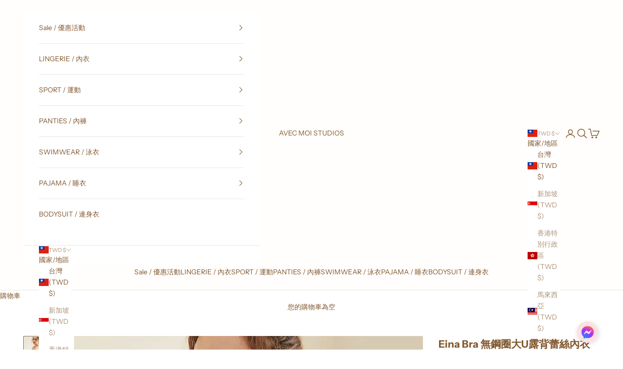

--- FILE ---
content_type: text/html; charset=utf-8
request_url: https://www.avecmoistudios.com/products/einaskin
body_size: 29285
content:
<!doctype html>

<html class="no-js" lang="zh-TW" dir="ltr">
  <head>
    <meta charset="utf-8">
    <meta name="viewport" content="width=device-width, initial-scale=1.0, height=device-height, minimum-scale=1.0, maximum-scale=5.0">

    <title>Eina Bra 無鋼圈大U露背蕾絲內衣【膚色】</title><meta name="description" content="此套商品符合 【大U露背系列，任選兩件，第二件8折】活動。看更多【大U露背系列】款式按此&amp;gt;&amp;gt; 【顏色】深邃黑，清新白，膚色【鋼圈】無鋼圈【背扣】三排兩扣【襯墊】可拆式軟墊【肩帶】三穿式 (交叉/大U露背/繞頸)，可拆式，可調長短【商品特色】 低至腰部大露背設計。 三穿式肩帶，靈活穿搭。 中央鏤空網紗微性感。 可拆式軟墊，可自行增加增厚墊。 下襬高彈性材質，服貼舒適。 【尺寸選擇方式】以您一般非厚墊(無水餃墊/增厚墊)內衣，對照下方內衣尺寸表選擇。例如: 32B為S號, 34C為M號（若不瞭解如何選擇尺寸，可按右下方藍色訊息鈕，私訊線上客服詢問） ＊若訂購的尺寸顏色無缺碼，下單付款後隔日發貨。    若遇缺碼，會在下單付款"><link rel="canonical" href="https://www.avecmoistudios.com/products/einaskin"><link rel="preconnect" href="https://fonts.shopifycdn.com" crossorigin><link rel="preload" href="//www.avecmoistudios.com/cdn/fonts/instrument_sans/instrumentsans_n4.db86542ae5e1596dbdb28c279ae6c2086c4c5bfa.woff2" as="font" type="font/woff2" crossorigin><link rel="preload" href="//www.avecmoistudios.com/cdn/fonts/instrument_sans/instrumentsans_n4.db86542ae5e1596dbdb28c279ae6c2086c4c5bfa.woff2" as="font" type="font/woff2" crossorigin><meta property="og:type" content="product">
  <meta property="og:title" content="Eina Bra 無鋼圈大U露背蕾絲內衣【膚色】">
  <meta property="product:price:amount" content="980">
  <meta property="product:price:currency" content="TWD"><meta property="og:image" content="http://www.avecmoistudios.com/cdn/shop/products/einaskina.jpg?v=1617892012&width=2048">
  <meta property="og:image:secure_url" content="https://www.avecmoistudios.com/cdn/shop/products/einaskina.jpg?v=1617892012&width=2048">
  <meta property="og:image:width" content="800">
  <meta property="og:image:height" content="800"><meta property="og:description" content="此套商品符合 【大U露背系列，任選兩件，第二件8折】活動。看更多【大U露背系列】款式按此&amp;gt;&amp;gt; 【顏色】深邃黑，清新白，膚色【鋼圈】無鋼圈【背扣】三排兩扣【襯墊】可拆式軟墊【肩帶】三穿式 (交叉/大U露背/繞頸)，可拆式，可調長短【商品特色】 低至腰部大露背設計。 三穿式肩帶，靈活穿搭。 中央鏤空網紗微性感。 可拆式軟墊，可自行增加增厚墊。 下襬高彈性材質，服貼舒適。 【尺寸選擇方式】以您一般非厚墊(無水餃墊/增厚墊)內衣，對照下方內衣尺寸表選擇。例如: 32B為S號, 34C為M號（若不瞭解如何選擇尺寸，可按右下方藍色訊息鈕，私訊線上客服詢問） ＊若訂購的尺寸顏色無缺碼，下單付款後隔日發貨。    若遇缺碼，會在下單付款"><meta property="og:url" content="https://www.avecmoistudios.com/products/einaskin">
<meta property="og:site_name" content="AVEC MOI STUDIOS"><meta name="twitter:card" content="summary"><meta name="twitter:title" content="Eina Bra 無鋼圈大U露背蕾絲內衣【膚色】">
  <meta name="twitter:description" content="
此套商品符合 【大U露背系列，任選兩件，第二件8折】活動。看更多【大U露背系列】款式按此&amp;gt;&amp;gt;
【顏色】深邃黑，清新白，膚色【鋼圈】無鋼圈【背扣】三排兩扣【襯墊】可拆式軟墊【肩帶】三穿式 (交叉/大U露背/繞頸)，可拆式，可調長短【商品特色】

低至腰部大露背設計。
三穿式肩帶，靈活穿搭。
中央鏤空網紗微性感。
可拆式軟墊，可自行增加增厚墊。
下襬高彈性材質，服貼舒適。

【尺寸選擇方式】以您一般非厚墊(無水餃墊/增厚墊)內衣，對照下方內衣尺寸表選擇。例如: 32B為S號, 34C為M號（若不瞭解如何選擇尺寸，可按右下方藍色訊息鈕，私訊線上客服詢問）
＊若訂購的尺寸顏色無缺碼，下單付款後隔日發貨。    若遇缺碼，會在下單付款後7-10個工作日出貨。
 
此款為單件內衣，不含內褲。配套內褲加購價99元，加購按此&amp;gt;&amp;gt;﻿"><meta name="twitter:image" content="https://www.avecmoistudios.com/cdn/shop/products/einaskina.jpg?crop=center&height=1200&v=1617892012&width=1200">
  <meta name="twitter:image:alt" content="">
  <script async crossorigin fetchpriority="high" src="/cdn/shopifycloud/importmap-polyfill/es-modules-shim.2.4.0.js"></script>
<script type="application/ld+json">
  {
    "@context": "https://schema.org",
    "@type": "Product",
    "productID": 4553060778039,
    "offers": [{
          "@type": "Offer",
          "name": "膚色 Bisque \/ S (70A\/B)",
          "availability":"https://schema.org/InStock",
          "price": 980.0,
          "priceCurrency": "TWD",
          "priceValidUntil": "2026-01-25","url": "https://www.avecmoistudios.com/products/einaskin?variant=32062684758071"
        },
{
          "@type": "Offer",
          "name": "膚色 Bisque \/ M (70C\/75AB)",
          "availability":"https://schema.org/InStock",
          "price": 980.0,
          "priceCurrency": "TWD",
          "priceValidUntil": "2026-01-25","url": "https://www.avecmoistudios.com/products/einaskin?variant=32062684790839"
        },
{
          "@type": "Offer",
          "name": "膚色 Bisque \/ L (75C\/80AB)",
          "availability":"https://schema.org/InStock",
          "price": 980.0,
          "priceCurrency": "TWD",
          "priceValidUntil": "2026-01-25","url": "https://www.avecmoistudios.com/products/einaskin?variant=32062684823607"
        },
{
          "@type": "Offer",
          "name": "膚色 Bisque \/ XL (80C\/85AB)",
          "availability":"https://schema.org/InStock",
          "price": 980.0,
          "priceCurrency": "TWD",
          "priceValidUntil": "2026-01-25","url": "https://www.avecmoistudios.com/products/einaskin?variant=32062684856375"
        }
],"brand": {
      "@type": "Brand",
      "name": "AVEC MOI STUDIOS"
    },
    "name": "Eina Bra 無鋼圈大U露背蕾絲內衣【膚色】",
    "description": "\n此套商品符合 【大U露背系列，任選兩件，第二件8折】活動。看更多【大U露背系列】款式按此\u0026gt;\u0026gt;\n【顏色】深邃黑，清新白，膚色【鋼圈】無鋼圈【背扣】三排兩扣【襯墊】可拆式軟墊【肩帶】三穿式 (交叉\/大U露背\/繞頸)，可拆式，可調長短【商品特色】\n\n低至腰部大露背設計。\n三穿式肩帶，靈活穿搭。\n中央鏤空網紗微性感。\n可拆式軟墊，可自行增加增厚墊。\n下襬高彈性材質，服貼舒適。\n\n【尺寸選擇方式】以您一般非厚墊(無水餃墊\/增厚墊)內衣，對照下方內衣尺寸表選擇。例如: 32B為S號, 34C為M號（若不瞭解如何選擇尺寸，可按右下方藍色訊息鈕，私訊線上客服詢問）\n＊若訂購的尺寸顏色無缺碼，下單付款後隔日發貨。    若遇缺碼，會在下單付款後7-10個工作日出貨。\n \n此款為單件內衣，不含內褲。配套內褲加購價99元，加購按此\u0026gt;\u0026gt;﻿",
    "category": "",
    "url": "https://www.avecmoistudios.com/products/einaskin",
    "sku": "","weight": {
      "@type": "QuantitativeValue",
      "unitCode": "g",
      "value": 0.0
      },"image": {
      "@type": "ImageObject",
      "url": "https://www.avecmoistudios.com/cdn/shop/products/einaskina.jpg?v=1617892012&width=1024",
      "image": "https://www.avecmoistudios.com/cdn/shop/products/einaskina.jpg?v=1617892012&width=1024",
      "name": "",
      "width": "1024",
      "height": "1024"
    }
  }
  </script>



  <script type="application/ld+json">
  {
    "@context": "https://schema.org",
    "@type": "BreadcrumbList",
  "itemListElement": [{
      "@type": "ListItem",
      "position": 1,
      "name": "首頁",
      "item": "https://www.avecmoistudios.com"
    },{
          "@type": "ListItem",
          "position": 2,
          "name": "Eina Bra 無鋼圈大U露背蕾絲內衣【膚色】",
          "item": "https://www.avecmoistudios.com/products/einaskin"
        }]
  }
  </script>

<style>/* Typography (heading) */
  @font-face {
  font-family: "Instrument Sans";
  font-weight: 400;
  font-style: normal;
  font-display: fallback;
  src: url("//www.avecmoistudios.com/cdn/fonts/instrument_sans/instrumentsans_n4.db86542ae5e1596dbdb28c279ae6c2086c4c5bfa.woff2") format("woff2"),
       url("//www.avecmoistudios.com/cdn/fonts/instrument_sans/instrumentsans_n4.510f1b081e58d08c30978f465518799851ef6d8b.woff") format("woff");
}

@font-face {
  font-family: "Instrument Sans";
  font-weight: 400;
  font-style: italic;
  font-display: fallback;
  src: url("//www.avecmoistudios.com/cdn/fonts/instrument_sans/instrumentsans_i4.028d3c3cd8d085648c808ceb20cd2fd1eb3560e5.woff2") format("woff2"),
       url("//www.avecmoistudios.com/cdn/fonts/instrument_sans/instrumentsans_i4.7e90d82df8dee29a99237cd19cc529d2206706a2.woff") format("woff");
}

/* Typography (body) */
  @font-face {
  font-family: "Instrument Sans";
  font-weight: 400;
  font-style: normal;
  font-display: fallback;
  src: url("//www.avecmoistudios.com/cdn/fonts/instrument_sans/instrumentsans_n4.db86542ae5e1596dbdb28c279ae6c2086c4c5bfa.woff2") format("woff2"),
       url("//www.avecmoistudios.com/cdn/fonts/instrument_sans/instrumentsans_n4.510f1b081e58d08c30978f465518799851ef6d8b.woff") format("woff");
}

@font-face {
  font-family: "Instrument Sans";
  font-weight: 400;
  font-style: italic;
  font-display: fallback;
  src: url("//www.avecmoistudios.com/cdn/fonts/instrument_sans/instrumentsans_i4.028d3c3cd8d085648c808ceb20cd2fd1eb3560e5.woff2") format("woff2"),
       url("//www.avecmoistudios.com/cdn/fonts/instrument_sans/instrumentsans_i4.7e90d82df8dee29a99237cd19cc529d2206706a2.woff") format("woff");
}

@font-face {
  font-family: "Instrument Sans";
  font-weight: 700;
  font-style: normal;
  font-display: fallback;
  src: url("//www.avecmoistudios.com/cdn/fonts/instrument_sans/instrumentsans_n7.e4ad9032e203f9a0977786c356573ced65a7419a.woff2") format("woff2"),
       url("//www.avecmoistudios.com/cdn/fonts/instrument_sans/instrumentsans_n7.b9e40f166fb7639074ba34738101a9d2990bb41a.woff") format("woff");
}

@font-face {
  font-family: "Instrument Sans";
  font-weight: 700;
  font-style: italic;
  font-display: fallback;
  src: url("//www.avecmoistudios.com/cdn/fonts/instrument_sans/instrumentsans_i7.d6063bb5d8f9cbf96eace9e8801697c54f363c6a.woff2") format("woff2"),
       url("//www.avecmoistudios.com/cdn/fonts/instrument_sans/instrumentsans_i7.ce33afe63f8198a3ac4261b826b560103542cd36.woff") format("woff");
}

:root {
    /* Container */
    --container-max-width: 100%;
    --container-xxs-max-width: 27.5rem; /* 440px */
    --container-xs-max-width: 42.5rem; /* 680px */
    --container-sm-max-width: 61.25rem; /* 980px */
    --container-md-max-width: 71.875rem; /* 1150px */
    --container-lg-max-width: 78.75rem; /* 1260px */
    --container-xl-max-width: 85rem; /* 1360px */
    --container-gutter: 1.25rem;

    --section-vertical-spacing: 2.5rem;
    --section-vertical-spacing-tight:2.5rem;

    --section-stack-gap:2.25rem;
    --section-stack-gap-tight:2.25rem;

    /* Form settings */
    --form-gap: 1.25rem; /* Gap between fieldset and submit button */
    --fieldset-gap: 1rem; /* Gap between each form input within a fieldset */
    --form-control-gap: 0.625rem; /* Gap between input and label (ignored for floating label) */
    --checkbox-control-gap: 0.75rem; /* Horizontal gap between checkbox and its associated label */
    --input-padding-block: 0.65rem; /* Vertical padding for input, textarea and native select */
    --input-padding-inline: 0.8rem; /* Horizontal padding for input, textarea and native select */
    --checkbox-size: 0.875rem; /* Size (width and height) for checkbox */

    /* Other sizes */
    --sticky-area-height: calc(var(--announcement-bar-is-sticky, 0) * var(--announcement-bar-height, 0px) + var(--header-is-sticky, 0) * var(--header-is-visible, 1) * var(--header-height, 0px));

    /* RTL support */
    --transform-logical-flip: 1;
    --transform-origin-start: left;
    --transform-origin-end: right;

    /**
     * ---------------------------------------------------------------------
     * TYPOGRAPHY
     * ---------------------------------------------------------------------
     */

    /* Font properties */
    --heading-font-family: "Instrument Sans", sans-serif;
    --heading-font-weight: 400;
    --heading-font-style: normal;
    --heading-text-transform: uppercase;
    --heading-letter-spacing: 0.18em;
    --text-font-family: "Instrument Sans", sans-serif;
    --text-font-weight: 400;
    --text-font-style: normal;
    --text-letter-spacing: 0.0em;
    --button-font: var(--text-font-style) var(--text-font-weight) var(--text-sm) / 1.65 var(--text-font-family);
    --button-text-transform: uppercase;
    --button-letter-spacing: 0.18em;

    /* Font sizes */--text-heading-size-factor: 1;
    --text-h1: max(0.6875rem, clamp(1.375rem, 1.146341463414634rem + 0.975609756097561vw, 2rem) * var(--text-heading-size-factor));
    --text-h2: max(0.6875rem, clamp(1.25rem, 1.0670731707317074rem + 0.7804878048780488vw, 1.75rem) * var(--text-heading-size-factor));
    --text-h3: max(0.6875rem, clamp(1.125rem, 1.0335365853658536rem + 0.3902439024390244vw, 1.375rem) * var(--text-heading-size-factor));
    --text-h4: max(0.6875rem, clamp(1rem, 0.9542682926829268rem + 0.1951219512195122vw, 1.125rem) * var(--text-heading-size-factor));
    --text-h5: calc(0.875rem * var(--text-heading-size-factor));
    --text-h6: calc(0.75rem * var(--text-heading-size-factor));

    --text-xs: 0.75rem;
    --text-sm: 0.8125rem;
    --text-base: 0.875rem;
    --text-lg: 1.0rem;
    --text-xl: 1.125rem;

    /* Rounded variables (used for border radius) */
    --rounded-full: 9999px;
    --button-border-radius: 0.0rem;
    --input-border-radius: 0.0rem;

    /* Box shadow */
    --shadow-sm: 0 2px 8px rgb(0 0 0 / 0.05);
    --shadow: 0 5px 15px rgb(0 0 0 / 0.05);
    --shadow-md: 0 5px 30px rgb(0 0 0 / 0.05);
    --shadow-block: px px px rgb(var(--text-primary) / 0.0);

    /**
     * ---------------------------------------------------------------------
     * OTHER
     * ---------------------------------------------------------------------
     */

    --checkmark-svg-url: url(//www.avecmoistudios.com/cdn/shop/t/57/assets/checkmark.svg?v=77552481021870063511715154448);
    --cursor-zoom-in-svg-url: url(//www.avecmoistudios.com/cdn/shop/t/57/assets/cursor-zoom-in.svg?v=36013954354721472321761658741);
  }

  [dir="rtl"]:root {
    /* RTL support */
    --transform-logical-flip: -1;
    --transform-origin-start: right;
    --transform-origin-end: left;
  }

  @media screen and (min-width: 700px) {
    :root {
      /* Typography (font size) */
      --text-xs: 0.75rem;
      --text-sm: 0.8125rem;
      --text-base: 0.875rem;
      --text-lg: 1.0rem;
      --text-xl: 1.25rem;

      /* Spacing settings */
      --container-gutter: 2rem;
    }
  }

  @media screen and (min-width: 1000px) {
    :root {
      /* Spacing settings */
      --container-gutter: 3rem;

      --section-vertical-spacing: 4rem;
      --section-vertical-spacing-tight: 4rem;

      --section-stack-gap:3rem;
      --section-stack-gap-tight:3rem;
    }
  }:root {/* Overlay used for modal */
    --page-overlay: 0 0 0 / 0.4;

    /* We use the first scheme background as default */
    --page-background: ;

    /* Product colors */
    --on-sale-text: 227 44 43;
    --on-sale-badge-background: 227 44 43;
    --on-sale-badge-text: 255 255 255;
    --sold-out-badge-background: 239 239 239;
    --sold-out-badge-text: 0 0 0 / 0.65;
    --custom-badge-background: 28 28 28;
    --custom-badge-text: 255 255 255;
    --star-color: 28 28 28;

    /* Status colors */
    --success-background: 212 227 203;
    --success-text: 48 122 7;
    --warning-background: 253 241 224;
    --warning-text: 237 138 0;
    --error-background: 243 204 204;
    --error-text: 203 43 43;
  }.color-scheme--scheme-1 {
      /* Color settings */--accent: 194 162 132;
      --text-color: 255 255 255;
      --background: 0 0 0 / 0.0;
      --background-without-opacity: 0 0 0;
      --background-gradient: ;--border-color: 255 255 255;/* Button colors */
      --button-background: 194 162 132;
      --button-text-color: 252 248 246;

      /* Circled buttons */
      --circle-button-background: 255 255 255;
      --circle-button-text-color: 28 28 28;
    }.shopify-section:has(.section-spacing.color-scheme--bg-3671eee015764974ee0aef1536023e0f) + .shopify-section:has(.section-spacing.color-scheme--bg-3671eee015764974ee0aef1536023e0f:not(.bordered-section)) .section-spacing {
      padding-block-start: 0;
    }.color-scheme--scheme-2 {
      /* Color settings */--accent: 28 28 28;
      --text-color: 129 86 44;
      --background: 255 255 255 / 1.0;
      --background-without-opacity: 255 255 255;
      --background-gradient: ;--border-color: 236 230 223;/* Button colors */
      --button-background: 28 28 28;
      --button-text-color: 255 255 255;

      /* Circled buttons */
      --circle-button-background: 255 255 255;
      --circle-button-text-color: 28 28 28;
    }.shopify-section:has(.section-spacing.color-scheme--bg-54922f2e920ba8346f6dc0fba343d673) + .shopify-section:has(.section-spacing.color-scheme--bg-54922f2e920ba8346f6dc0fba343d673:not(.bordered-section)) .section-spacing {
      padding-block-start: 0;
    }.color-scheme--scheme-3 {
      /* Color settings */--accent: 194 162 132;
      --text-color: 129 86 44;
      --background: 255 254 253 / 1.0;
      --background-without-opacity: 255 254 253;
      --background-gradient: ;--border-color: 236 229 222;/* Button colors */
      --button-background: 194 162 132;
      --button-text-color: 252 248 246;

      /* Circled buttons */
      --circle-button-background: 129 86 44;
      --circle-button-text-color: 252 248 246;
    }.shopify-section:has(.section-spacing.color-scheme--bg-1db89c9e356729d27dfc291e8f3e8b47) + .shopify-section:has(.section-spacing.color-scheme--bg-1db89c9e356729d27dfc291e8f3e8b47:not(.bordered-section)) .section-spacing {
      padding-block-start: 0;
    }.color-scheme--scheme-4 {
      /* Color settings */--accent: 255 255 255;
      --text-color: 255 255 255;
      --background: 0 0 0 / 0.0;
      --background-without-opacity: 0 0 0;
      --background-gradient: ;--border-color: 255 255 255;/* Button colors */
      --button-background: 255 255 255;
      --button-text-color: 28 28 28;

      /* Circled buttons */
      --circle-button-background: 255 255 255;
      --circle-button-text-color: 28 28 28;
    }.shopify-section:has(.section-spacing.color-scheme--bg-3671eee015764974ee0aef1536023e0f) + .shopify-section:has(.section-spacing.color-scheme--bg-3671eee015764974ee0aef1536023e0f:not(.bordered-section)) .section-spacing {
      padding-block-start: 0;
    }.color-scheme--dialog {
      /* Color settings */--accent: 28 28 28;
      --text-color: 129 86 44;
      --background: 255 255 255 / 1.0;
      --background-without-opacity: 255 255 255;
      --background-gradient: ;--border-color: 236 230 223;/* Button colors */
      --button-background: 28 28 28;
      --button-text-color: 255 255 255;

      /* Circled buttons */
      --circle-button-background: 255 255 255;
      --circle-button-text-color: 28 28 28;
    }
</style><script>
  document.documentElement.classList.replace('no-js', 'js');

  // This allows to expose several variables to the global scope, to be used in scripts
  window.themeVariables = {
    settings: {
      showPageTransition: false,
      pageType: "product",
      moneyFormat: "${{ amount_no_decimals }}",
      moneyWithCurrencyFormat: "${{ amount_no_decimals }}NTD",
      currencyCodeEnabled: false,
      cartType: "drawer",
      staggerMenuApparition: true
    },

    strings: {
      addToCartButton: "加入購物車",
      soldOutButton: "已售完",
      preOrderButton: "預購",
      unavailableButton: "暫不提供",
      addedToCart: "已加入購物車！",
      closeGallery: "關閉圖片庫",
      zoomGallery: "縮放",
      errorGallery: "無法載入圖片。",
      soldOutBadge: "已售完",
      discountBadge: "省下 @@",
      sku: "商品貨號 (SKU)：",
      shippingEstimatorNoResults: "很抱歉，我們無法配送至您的地址。",
      shippingEstimatorOneResult: "配送至您的地址有一種運費：",
      shippingEstimatorMultipleResults: "配送至您的地址有數種運費：",
      shippingEstimatorError: "檢索運費時出現一個或多個錯誤：",
      next: "下一個",
      previous: "上一個"
    },

    mediaQueries: {
      'sm': 'screen and (min-width: 700px)',
      'md': 'screen and (min-width: 1000px)',
      'lg': 'screen and (min-width: 1150px)',
      'xl': 'screen and (min-width: 1400px)',
      '2xl': 'screen and (min-width: 1600px)',
      'sm-max': 'screen and (max-width: 699px)',
      'md-max': 'screen and (max-width: 999px)',
      'lg-max': 'screen and (max-width: 1149px)',
      'xl-max': 'screen and (max-width: 1399px)',
      '2xl-max': 'screen and (max-width: 1599px)',
      'motion-safe': '(prefers-reduced-motion: no-preference)',
      'motion-reduce': '(prefers-reduced-motion: reduce)',
      'supports-hover': 'screen and (pointer: fine)',
      'supports-touch': 'screen and (hover: none)'
    }
  };</script><script>
      if (!(HTMLScriptElement.supports && HTMLScriptElement.supports('importmap'))) {
        const importMapPolyfill = document.createElement('script');
        importMapPolyfill.async = true;
        importMapPolyfill.src = "//www.avecmoistudios.com/cdn/shop/t/57/assets/es-module-shims.min.js?v=163628956881225179081715154433";

        document.head.appendChild(importMapPolyfill);
      }
    </script>

    <script type="importmap">{
        "imports": {
          "vendor": "//www.avecmoistudios.com/cdn/shop/t/57/assets/vendor.min.js?v=55120211853256353121715154433",
          "theme": "//www.avecmoistudios.com/cdn/shop/t/57/assets/theme.js?v=41870847793071402691715154433",
          "photoswipe": "//www.avecmoistudios.com/cdn/shop/t/57/assets/photoswipe.min.js?v=20290624223189769891715154433"
        }
      }
    </script>

    <script type="module" src="//www.avecmoistudios.com/cdn/shop/t/57/assets/vendor.min.js?v=55120211853256353121715154433"></script>
    <script type="module" src="//www.avecmoistudios.com/cdn/shop/t/57/assets/theme.js?v=41870847793071402691715154433"></script>

    <script>window.performance && window.performance.mark && window.performance.mark('shopify.content_for_header.start');</script><meta id="shopify-digital-wallet" name="shopify-digital-wallet" content="/9038382/digital_wallets/dialog">
<link rel="alternate" type="application/json+oembed" href="https://www.avecmoistudios.com/products/einaskin.oembed">
<script async="async" src="/checkouts/internal/preloads.js?locale=zh-TW"></script>
<script id="shopify-features" type="application/json">{"accessToken":"14dd51648bdb24fa2b39e23898c63f75","betas":["rich-media-storefront-analytics"],"domain":"www.avecmoistudios.com","predictiveSearch":false,"shopId":9038382,"locale":"zh-tw"}</script>
<script>var Shopify = Shopify || {};
Shopify.shop = "evwdia.myshopify.com";
Shopify.locale = "zh-TW";
Shopify.currency = {"active":"TWD","rate":"1.0"};
Shopify.country = "TW";
Shopify.theme = {"name":"Updated copy of Prestige","id":125350805559,"schema_name":"Prestige","schema_version":"9.3.0","theme_store_id":855,"role":"main"};
Shopify.theme.handle = "null";
Shopify.theme.style = {"id":null,"handle":null};
Shopify.cdnHost = "www.avecmoistudios.com/cdn";
Shopify.routes = Shopify.routes || {};
Shopify.routes.root = "/";</script>
<script type="module">!function(o){(o.Shopify=o.Shopify||{}).modules=!0}(window);</script>
<script>!function(o){function n(){var o=[];function n(){o.push(Array.prototype.slice.apply(arguments))}return n.q=o,n}var t=o.Shopify=o.Shopify||{};t.loadFeatures=n(),t.autoloadFeatures=n()}(window);</script>
<script id="shop-js-analytics" type="application/json">{"pageType":"product"}</script>
<script defer="defer" async type="module" src="//www.avecmoistudios.com/cdn/shopifycloud/shop-js/modules/v2/client.init-shop-cart-sync_BmDzIf2i.zh-TW.esm.js"></script>
<script defer="defer" async type="module" src="//www.avecmoistudios.com/cdn/shopifycloud/shop-js/modules/v2/chunk.common_D58CaYJb.esm.js"></script>
<script type="module">
  await import("//www.avecmoistudios.com/cdn/shopifycloud/shop-js/modules/v2/client.init-shop-cart-sync_BmDzIf2i.zh-TW.esm.js");
await import("//www.avecmoistudios.com/cdn/shopifycloud/shop-js/modules/v2/chunk.common_D58CaYJb.esm.js");

  window.Shopify.SignInWithShop?.initShopCartSync?.({"fedCMEnabled":true,"windoidEnabled":true});

</script>
<script>(function() {
  var isLoaded = false;
  function asyncLoad() {
    if (isLoaded) return;
    isLoaded = true;
    var urls = ["https:\/\/api.omegatheme.com\/facebook-chat\/\/facebook-chat.js?v=1598602963\u0026shop=evwdia.myshopify.com","\/\/cdn.shopify.com\/proxy\/4e31ca93f61c027ac2a750c0203273ac6bb9fceb598595c66aa79c9fd3da5de2\/obscure-escarpment-2240.herokuapp.com\/js\/best_custom_product_options.js?shop=evwdia.myshopify.com\u0026sp-cache-control=cHVibGljLCBtYXgtYWdlPTkwMA","https:\/\/cdn.hextom.com\/js\/freeshippingbar.js?shop=evwdia.myshopify.com"];
    for (var i = 0; i < urls.length; i++) {
      var s = document.createElement('script');
      s.type = 'text/javascript';
      s.async = true;
      s.src = urls[i];
      var x = document.getElementsByTagName('script')[0];
      x.parentNode.insertBefore(s, x);
    }
  };
  if(window.attachEvent) {
    window.attachEvent('onload', asyncLoad);
  } else {
    window.addEventListener('load', asyncLoad, false);
  }
})();</script>
<script id="__st">var __st={"a":9038382,"offset":28800,"reqid":"c0c58e1f-a085-48eb-bde1-0ad80dc49f48-1768412870","pageurl":"www.avecmoistudios.com\/products\/einaskin","u":"8c990e6e6124","p":"product","rtyp":"product","rid":4553060778039};</script>
<script>window.ShopifyPaypalV4VisibilityTracking = true;</script>
<script id="captcha-bootstrap">!function(){'use strict';const t='contact',e='account',n='new_comment',o=[[t,t],['blogs',n],['comments',n],[t,'customer']],c=[[e,'customer_login'],[e,'guest_login'],[e,'recover_customer_password'],[e,'create_customer']],r=t=>t.map((([t,e])=>`form[action*='/${t}']:not([data-nocaptcha='true']) input[name='form_type'][value='${e}']`)).join(','),a=t=>()=>t?[...document.querySelectorAll(t)].map((t=>t.form)):[];function s(){const t=[...o],e=r(t);return a(e)}const i='password',u='form_key',d=['recaptcha-v3-token','g-recaptcha-response','h-captcha-response',i],f=()=>{try{return window.sessionStorage}catch{return}},m='__shopify_v',_=t=>t.elements[u];function p(t,e,n=!1){try{const o=window.sessionStorage,c=JSON.parse(o.getItem(e)),{data:r}=function(t){const{data:e,action:n}=t;return t[m]||n?{data:e,action:n}:{data:t,action:n}}(c);for(const[e,n]of Object.entries(r))t.elements[e]&&(t.elements[e].value=n);n&&o.removeItem(e)}catch(o){console.error('form repopulation failed',{error:o})}}const l='form_type',E='cptcha';function T(t){t.dataset[E]=!0}const w=window,h=w.document,L='Shopify',v='ce_forms',y='captcha';let A=!1;((t,e)=>{const n=(g='f06e6c50-85a8-45c8-87d0-21a2b65856fe',I='https://cdn.shopify.com/shopifycloud/storefront-forms-hcaptcha/ce_storefront_forms_captcha_hcaptcha.v1.5.2.iife.js',D={infoText:'已受到 hCaptcha 保護',privacyText:'隱私',termsText:'條款'},(t,e,n)=>{const o=w[L][v],c=o.bindForm;if(c)return c(t,g,e,D).then(n);var r;o.q.push([[t,g,e,D],n]),r=I,A||(h.body.append(Object.assign(h.createElement('script'),{id:'captcha-provider',async:!0,src:r})),A=!0)});var g,I,D;w[L]=w[L]||{},w[L][v]=w[L][v]||{},w[L][v].q=[],w[L][y]=w[L][y]||{},w[L][y].protect=function(t,e){n(t,void 0,e),T(t)},Object.freeze(w[L][y]),function(t,e,n,w,h,L){const[v,y,A,g]=function(t,e,n){const i=e?o:[],u=t?c:[],d=[...i,...u],f=r(d),m=r(i),_=r(d.filter((([t,e])=>n.includes(e))));return[a(f),a(m),a(_),s()]}(w,h,L),I=t=>{const e=t.target;return e instanceof HTMLFormElement?e:e&&e.form},D=t=>v().includes(t);t.addEventListener('submit',(t=>{const e=I(t);if(!e)return;const n=D(e)&&!e.dataset.hcaptchaBound&&!e.dataset.recaptchaBound,o=_(e),c=g().includes(e)&&(!o||!o.value);(n||c)&&t.preventDefault(),c&&!n&&(function(t){try{if(!f())return;!function(t){const e=f();if(!e)return;const n=_(t);if(!n)return;const o=n.value;o&&e.removeItem(o)}(t);const e=Array.from(Array(32),(()=>Math.random().toString(36)[2])).join('');!function(t,e){_(t)||t.append(Object.assign(document.createElement('input'),{type:'hidden',name:u})),t.elements[u].value=e}(t,e),function(t,e){const n=f();if(!n)return;const o=[...t.querySelectorAll(`input[type='${i}']`)].map((({name:t})=>t)),c=[...d,...o],r={};for(const[a,s]of new FormData(t).entries())c.includes(a)||(r[a]=s);n.setItem(e,JSON.stringify({[m]:1,action:t.action,data:r}))}(t,e)}catch(e){console.error('failed to persist form',e)}}(e),e.submit())}));const S=(t,e)=>{t&&!t.dataset[E]&&(n(t,e.some((e=>e===t))),T(t))};for(const o of['focusin','change'])t.addEventListener(o,(t=>{const e=I(t);D(e)&&S(e,y())}));const B=e.get('form_key'),M=e.get(l),P=B&&M;t.addEventListener('DOMContentLoaded',(()=>{const t=y();if(P)for(const e of t)e.elements[l].value===M&&p(e,B);[...new Set([...A(),...v().filter((t=>'true'===t.dataset.shopifyCaptcha))])].forEach((e=>S(e,t)))}))}(h,new URLSearchParams(w.location.search),n,t,e,['guest_login'])})(!0,!0)}();</script>
<script integrity="sha256-4kQ18oKyAcykRKYeNunJcIwy7WH5gtpwJnB7kiuLZ1E=" data-source-attribution="shopify.loadfeatures" defer="defer" src="//www.avecmoistudios.com/cdn/shopifycloud/storefront/assets/storefront/load_feature-a0a9edcb.js" crossorigin="anonymous"></script>
<script data-source-attribution="shopify.dynamic_checkout.dynamic.init">var Shopify=Shopify||{};Shopify.PaymentButton=Shopify.PaymentButton||{isStorefrontPortableWallets:!0,init:function(){window.Shopify.PaymentButton.init=function(){};var t=document.createElement("script");t.src="https://www.avecmoistudios.com/cdn/shopifycloud/portable-wallets/latest/portable-wallets.zh-tw.js",t.type="module",document.head.appendChild(t)}};
</script>
<script data-source-attribution="shopify.dynamic_checkout.buyer_consent">
  function portableWalletsHideBuyerConsent(e){var t=document.getElementById("shopify-buyer-consent"),n=document.getElementById("shopify-subscription-policy-button");t&&n&&(t.classList.add("hidden"),t.setAttribute("aria-hidden","true"),n.removeEventListener("click",e))}function portableWalletsShowBuyerConsent(e){var t=document.getElementById("shopify-buyer-consent"),n=document.getElementById("shopify-subscription-policy-button");t&&n&&(t.classList.remove("hidden"),t.removeAttribute("aria-hidden"),n.addEventListener("click",e))}window.Shopify?.PaymentButton&&(window.Shopify.PaymentButton.hideBuyerConsent=portableWalletsHideBuyerConsent,window.Shopify.PaymentButton.showBuyerConsent=portableWalletsShowBuyerConsent);
</script>
<script>
  function portableWalletsCleanup(e){e&&e.src&&console.error("Failed to load portable wallets script "+e.src);var t=document.querySelectorAll("shopify-accelerated-checkout .shopify-payment-button__skeleton, shopify-accelerated-checkout-cart .wallet-cart-button__skeleton"),e=document.getElementById("shopify-buyer-consent");for(let e=0;e<t.length;e++)t[e].remove();e&&e.remove()}function portableWalletsNotLoadedAsModule(e){e instanceof ErrorEvent&&"string"==typeof e.message&&e.message.includes("import.meta")&&"string"==typeof e.filename&&e.filename.includes("portable-wallets")&&(window.removeEventListener("error",portableWalletsNotLoadedAsModule),window.Shopify.PaymentButton.failedToLoad=e,"loading"===document.readyState?document.addEventListener("DOMContentLoaded",window.Shopify.PaymentButton.init):window.Shopify.PaymentButton.init())}window.addEventListener("error",portableWalletsNotLoadedAsModule);
</script>

<script type="module" src="https://www.avecmoistudios.com/cdn/shopifycloud/portable-wallets/latest/portable-wallets.zh-tw.js" onError="portableWalletsCleanup(this)" crossorigin="anonymous"></script>
<script nomodule>
  document.addEventListener("DOMContentLoaded", portableWalletsCleanup);
</script>

<link id="shopify-accelerated-checkout-styles" rel="stylesheet" media="screen" href="https://www.avecmoistudios.com/cdn/shopifycloud/portable-wallets/latest/accelerated-checkout-backwards-compat.css" crossorigin="anonymous">
<style id="shopify-accelerated-checkout-cart">
        #shopify-buyer-consent {
  margin-top: 1em;
  display: inline-block;
  width: 100%;
}

#shopify-buyer-consent.hidden {
  display: none;
}

#shopify-subscription-policy-button {
  background: none;
  border: none;
  padding: 0;
  text-decoration: underline;
  font-size: inherit;
  cursor: pointer;
}

#shopify-subscription-policy-button::before {
  box-shadow: none;
}

      </style>

<script>window.performance && window.performance.mark && window.performance.mark('shopify.content_for_header.end');</script>
<link href="//www.avecmoistudios.com/cdn/shop/t/57/assets/theme.css?v=29627410783445700671715154433" rel="stylesheet" type="text/css" media="all" /><!-- BEGIN app block: shopify://apps/vo-product-options/blocks/embed-block/430cbd7b-bd20-4c16-ba41-db6f4c645164 --><script>var bcpo_product={"id":4553060778039,"title":"Eina Bra 無鋼圈大U露背蕾絲內衣【膚色】","handle":"einaskin","description":"\u003cmeta charset=\"utf-8\"\u003e\u003cmeta charset=\"utf-8\"\u003e\n\u003ch4\u003e\u003cspan style=\"color: #c60909;\"\u003e此套商品符合 【大U露背系列，任選兩件，第二件8折】活動。\u003ca href=\"https:\/\/www.avecmoistudios.com\/collections\/8\" style=\"color: #c60909;\"\u003e\u003cbr\u003e\u003c\/a\u003e\u003ca href=\"https:\/\/www.avecmoistudios.com\/collections\/u-back\" style=\"color: #c60909;\"\u003e看更多【大U露背系列】款式按此\u0026gt;\u0026gt;\u003c\/a\u003e\u003c\/span\u003e\u003c\/h4\u003e\n\u003cp\u003e【顏色】深邃黑，清新白，膚色\u003cbr\u003e【鋼圈】無鋼圈\u003cbr\u003e【背扣】三排兩扣\u003cbr\u003e【襯墊】可拆式軟墊\u003cbr\u003e【肩帶】三穿式 (交叉\/大U露背\/繞頸)，可拆式，可調長短\u003cbr\u003e\u003cbr\u003e【商品特色】\u003c\/p\u003e\n\u003cul\u003e\n\u003cli\u003e低至腰部大露背設計。\u003c\/li\u003e\n\u003cli\u003e三穿式肩帶，靈活穿搭。\u003c\/li\u003e\n\u003cli\u003e中央鏤空網紗微性感。\u003c\/li\u003e\n\u003cli\u003e可拆式軟墊，可自行增加增厚墊。\u003c\/li\u003e\n\u003cli\u003e下襬高彈性材質，服貼舒適。\u003c\/li\u003e\n\u003c\/ul\u003e\n\u003cp\u003e【尺寸選擇方式】\u003cbr\u003e以您一般非厚墊(無水餃墊\/增厚墊)內衣，對照下方內衣尺寸表選擇。\u003cbr\u003e例如: 32B為S號, 34C為M號\u003cbr\u003e\u003cspan\u003e（若不瞭解如何選擇尺寸，可按右下方藍色訊息鈕，私訊線上客服詢問）\u003c\/span\u003e\u003c\/p\u003e\n\u003cp\u003e\u003cspan\u003e＊若訂購的尺寸顏色無缺碼，下單付款後隔日發貨。\u003c\/span\u003e\u003cbr\u003e\u003cspan\u003e    若遇缺碼，會在下單付款後7-10個工作日出貨。\u003c\/span\u003e\u003c\/p\u003e\n\u003cp\u003e \u003cmeta charset=\"utf-8\"\u003e\u003c\/p\u003e\n\u003ch4\u003e\u003cspan style=\"color: #d21212;\"\u003e\u003ca href=\"https:\/\/www.avecmoistudios.com\/products\/einapanty\" style=\"color: #d21212;\"\u003e\u003cstrong\u003e此款為單件內衣，不含內褲。\u003cbr\u003e配套內褲加購價99元，加購按此\u0026gt;\u0026gt;﻿\u003c\/strong\u003e\u003c\/a\u003e\u003c\/span\u003e\u003c\/h4\u003e","published_at":"2020-06-09T17:07:28+08:00","created_at":"2020-06-08T00:31:23+08:00","vendor":"AVEC MOI STUDIOS","type":"","tags":["A","B","bra","bralette","C","D","padded","skin","U"],"price":98000,"price_min":98000,"price_max":98000,"available":true,"price_varies":false,"compare_at_price":139000,"compare_at_price_min":139000,"compare_at_price_max":139000,"compare_at_price_varies":false,"variants":[{"id":32062684758071,"title":"膚色 Bisque \/ S (70A\/B)","option1":"膚色 Bisque","option2":"S (70A\/B)","option3":null,"sku":"","requires_shipping":true,"taxable":false,"featured_image":null,"available":true,"name":"Eina Bra 無鋼圈大U露背蕾絲內衣【膚色】 - 膚色 Bisque \/ S (70A\/B)","public_title":"膚色 Bisque \/ S (70A\/B)","options":["膚色 Bisque","S (70A\/B)"],"price":98000,"weight":0,"compare_at_price":139000,"inventory_quantity":25,"inventory_management":"shopify","inventory_policy":"deny","barcode":"","requires_selling_plan":false,"selling_plan_allocations":[]},{"id":32062684790839,"title":"膚色 Bisque \/ M (70C\/75AB)","option1":"膚色 Bisque","option2":"M (70C\/75AB)","option3":null,"sku":"","requires_shipping":true,"taxable":false,"featured_image":null,"available":true,"name":"Eina Bra 無鋼圈大U露背蕾絲內衣【膚色】 - 膚色 Bisque \/ M (70C\/75AB)","public_title":"膚色 Bisque \/ M (70C\/75AB)","options":["膚色 Bisque","M (70C\/75AB)"],"price":98000,"weight":0,"compare_at_price":139000,"inventory_quantity":25,"inventory_management":"shopify","inventory_policy":"deny","barcode":"","requires_selling_plan":false,"selling_plan_allocations":[]},{"id":32062684823607,"title":"膚色 Bisque \/ L (75C\/80AB)","option1":"膚色 Bisque","option2":"L (75C\/80AB)","option3":null,"sku":"","requires_shipping":true,"taxable":false,"featured_image":null,"available":true,"name":"Eina Bra 無鋼圈大U露背蕾絲內衣【膚色】 - 膚色 Bisque \/ L (75C\/80AB)","public_title":"膚色 Bisque \/ L (75C\/80AB)","options":["膚色 Bisque","L (75C\/80AB)"],"price":98000,"weight":0,"compare_at_price":139000,"inventory_quantity":25,"inventory_management":"shopify","inventory_policy":"deny","barcode":"","requires_selling_plan":false,"selling_plan_allocations":[]},{"id":32062684856375,"title":"膚色 Bisque \/ XL (80C\/85AB)","option1":"膚色 Bisque","option2":"XL (80C\/85AB)","option3":null,"sku":"","requires_shipping":true,"taxable":false,"featured_image":null,"available":true,"name":"Eina Bra 無鋼圈大U露背蕾絲內衣【膚色】 - 膚色 Bisque \/ XL (80C\/85AB)","public_title":"膚色 Bisque \/ XL (80C\/85AB)","options":["膚色 Bisque","XL (80C\/85AB)"],"price":98000,"weight":0,"compare_at_price":139000,"inventory_quantity":25,"inventory_management":"shopify","inventory_policy":"deny","barcode":"","requires_selling_plan":false,"selling_plan_allocations":[]}],"images":["\/\/www.avecmoistudios.com\/cdn\/shop\/products\/einaskina.jpg?v=1617892012","\/\/www.avecmoistudios.com\/cdn\/shop\/products\/96_473f33c2-9016-4188-8c27-522ef2768333.jpg?v=1617892012","\/\/www.avecmoistudios.com\/cdn\/shop\/products\/94_5bb30da1-d94d-470f-b754-199bcd175984.jpg?v=1617892012","\/\/www.avecmoistudios.com\/cdn\/shop\/products\/97_dbdfa975-9c56-4be3-9476-4e73feb33840.jpg?v=1617892012","\/\/www.avecmoistudios.com\/cdn\/shop\/products\/92_45e8a908-ee5e-4c9d-9c56-9c142534e30c.jpg?v=1617892012","\/\/www.avecmoistudios.com\/cdn\/shop\/products\/71_02eb782f-2337-4299-8586-05ab52987c76.jpg?v=1617892012","\/\/www.avecmoistudios.com\/cdn\/shop\/products\/66_82d62ec7-7c0a-48de-85ed-c7581abec805.jpg?v=1650874856","\/\/www.avecmoistudios.com\/cdn\/shop\/products\/174_e13afc25-e1f2-4292-ab9d-4d91378e8c66.jpg?v=1650875258"],"featured_image":"\/\/www.avecmoistudios.com\/cdn\/shop\/products\/einaskina.jpg?v=1617892012","options":["Color","Size"],"media":[{"alt":null,"id":6851307110455,"position":1,"preview_image":{"aspect_ratio":1.0,"height":800,"width":800,"src":"\/\/www.avecmoistudios.com\/cdn\/shop\/products\/einaskina.jpg?v=1617892012"},"aspect_ratio":1.0,"height":800,"media_type":"image","src":"\/\/www.avecmoistudios.com\/cdn\/shop\/products\/einaskina.jpg?v=1617892012","width":800},{"alt":null,"id":6837657829431,"position":2,"preview_image":{"aspect_ratio":1.0,"height":800,"width":800,"src":"\/\/www.avecmoistudios.com\/cdn\/shop\/products\/96_473f33c2-9016-4188-8c27-522ef2768333.jpg?v=1617892012"},"aspect_ratio":1.0,"height":800,"media_type":"image","src":"\/\/www.avecmoistudios.com\/cdn\/shop\/products\/96_473f33c2-9016-4188-8c27-522ef2768333.jpg?v=1617892012","width":800},{"alt":null,"id":6837659926583,"position":3,"preview_image":{"aspect_ratio":1.0,"height":800,"width":800,"src":"\/\/www.avecmoistudios.com\/cdn\/shop\/products\/94_5bb30da1-d94d-470f-b754-199bcd175984.jpg?v=1617892012"},"aspect_ratio":1.0,"height":800,"media_type":"image","src":"\/\/www.avecmoistudios.com\/cdn\/shop\/products\/94_5bb30da1-d94d-470f-b754-199bcd175984.jpg?v=1617892012","width":800},{"alt":null,"id":6837657796663,"position":4,"preview_image":{"aspect_ratio":1.0,"height":800,"width":800,"src":"\/\/www.avecmoistudios.com\/cdn\/shop\/products\/97_dbdfa975-9c56-4be3-9476-4e73feb33840.jpg?v=1617892012"},"aspect_ratio":1.0,"height":800,"media_type":"image","src":"\/\/www.avecmoistudios.com\/cdn\/shop\/products\/97_dbdfa975-9c56-4be3-9476-4e73feb33840.jpg?v=1617892012","width":800},{"alt":null,"id":6837659959351,"position":5,"preview_image":{"aspect_ratio":1.0,"height":800,"width":800,"src":"\/\/www.avecmoistudios.com\/cdn\/shop\/products\/92_45e8a908-ee5e-4c9d-9c56-9c142534e30c.jpg?v=1617892012"},"aspect_ratio":1.0,"height":800,"media_type":"image","src":"\/\/www.avecmoistudios.com\/cdn\/shop\/products\/92_45e8a908-ee5e-4c9d-9c56-9c142534e30c.jpg?v=1617892012","width":800},{"alt":null,"id":6837660450871,"position":6,"preview_image":{"aspect_ratio":1.001,"height":799,"width":800,"src":"\/\/www.avecmoistudios.com\/cdn\/shop\/products\/71_02eb782f-2337-4299-8586-05ab52987c76.jpg?v=1617892012"},"aspect_ratio":1.001,"height":799,"media_type":"image","src":"\/\/www.avecmoistudios.com\/cdn\/shop\/products\/71_02eb782f-2337-4299-8586-05ab52987c76.jpg?v=1617892012","width":800},{"alt":null,"id":21308254912567,"position":7,"preview_image":{"aspect_ratio":1.0,"height":800,"width":800,"src":"\/\/www.avecmoistudios.com\/cdn\/shop\/products\/66_82d62ec7-7c0a-48de-85ed-c7581abec805.jpg?v=1650874856"},"aspect_ratio":1.0,"height":800,"media_type":"image","src":"\/\/www.avecmoistudios.com\/cdn\/shop\/products\/66_82d62ec7-7c0a-48de-85ed-c7581abec805.jpg?v=1650874856","width":800},{"alt":null,"id":21308265889847,"position":8,"preview_image":{"aspect_ratio":1.0,"height":800,"width":800,"src":"\/\/www.avecmoistudios.com\/cdn\/shop\/products\/174_e13afc25-e1f2-4292-ab9d-4d91378e8c66.jpg?v=1650875258"},"aspect_ratio":1.0,"height":800,"media_type":"image","src":"\/\/www.avecmoistudios.com\/cdn\/shop\/products\/174_e13afc25-e1f2-4292-ab9d-4d91378e8c66.jpg?v=1650875258","width":800}],"requires_selling_plan":false,"selling_plan_groups":[],"content":"\u003cmeta charset=\"utf-8\"\u003e\u003cmeta charset=\"utf-8\"\u003e\n\u003ch4\u003e\u003cspan style=\"color: #c60909;\"\u003e此套商品符合 【大U露背系列，任選兩件，第二件8折】活動。\u003ca href=\"https:\/\/www.avecmoistudios.com\/collections\/8\" style=\"color: #c60909;\"\u003e\u003cbr\u003e\u003c\/a\u003e\u003ca href=\"https:\/\/www.avecmoistudios.com\/collections\/u-back\" style=\"color: #c60909;\"\u003e看更多【大U露背系列】款式按此\u0026gt;\u0026gt;\u003c\/a\u003e\u003c\/span\u003e\u003c\/h4\u003e\n\u003cp\u003e【顏色】深邃黑，清新白，膚色\u003cbr\u003e【鋼圈】無鋼圈\u003cbr\u003e【背扣】三排兩扣\u003cbr\u003e【襯墊】可拆式軟墊\u003cbr\u003e【肩帶】三穿式 (交叉\/大U露背\/繞頸)，可拆式，可調長短\u003cbr\u003e\u003cbr\u003e【商品特色】\u003c\/p\u003e\n\u003cul\u003e\n\u003cli\u003e低至腰部大露背設計。\u003c\/li\u003e\n\u003cli\u003e三穿式肩帶，靈活穿搭。\u003c\/li\u003e\n\u003cli\u003e中央鏤空網紗微性感。\u003c\/li\u003e\n\u003cli\u003e可拆式軟墊，可自行增加增厚墊。\u003c\/li\u003e\n\u003cli\u003e下襬高彈性材質，服貼舒適。\u003c\/li\u003e\n\u003c\/ul\u003e\n\u003cp\u003e【尺寸選擇方式】\u003cbr\u003e以您一般非厚墊(無水餃墊\/增厚墊)內衣，對照下方內衣尺寸表選擇。\u003cbr\u003e例如: 32B為S號, 34C為M號\u003cbr\u003e\u003cspan\u003e（若不瞭解如何選擇尺寸，可按右下方藍色訊息鈕，私訊線上客服詢問）\u003c\/span\u003e\u003c\/p\u003e\n\u003cp\u003e\u003cspan\u003e＊若訂購的尺寸顏色無缺碼，下單付款後隔日發貨。\u003c\/span\u003e\u003cbr\u003e\u003cspan\u003e    若遇缺碼，會在下單付款後7-10個工作日出貨。\u003c\/span\u003e\u003c\/p\u003e\n\u003cp\u003e \u003cmeta charset=\"utf-8\"\u003e\u003c\/p\u003e\n\u003ch4\u003e\u003cspan style=\"color: #d21212;\"\u003e\u003ca href=\"https:\/\/www.avecmoistudios.com\/products\/einapanty\" style=\"color: #d21212;\"\u003e\u003cstrong\u003e此款為單件內衣，不含內褲。\u003cbr\u003e配套內褲加購價99元，加購按此\u0026gt;\u0026gt;﻿\u003c\/strong\u003e\u003c\/a\u003e\u003c\/span\u003e\u003c\/h4\u003e"}; bcpo_product.options_with_values = [{"name":"Color","position":1,"values":["膚色 Bisque"]},{"name":"Size","position":2,"values":["S (70A\/B)","M (70C\/75AB)","L (75C\/80AB)","XL (80C\/85AB)"]}]; var bcpo_data={"product_id":"4553060778039","shopify_options":[{"type":"buttons","unique":"_3le5va0uu"},{"type":"buttons","unique":"1"}]}; var bcpo_settings=bcpo_settings || {"fallback":"buttons","auto_select":"on","load_main_image":"on","replaceImage":"on","border_style":"round","tooltips":"show","sold_out_style":"transparent","theme":"light","jumbo_colors":"medium","jumbo_images":"medium","circle_swatches":"","inventory_style":"amazon","override_ajax":"on","add_price_addons":"off","theme2":"on","money_format2":"${{amount}} NTD","money_format_without_currency":"${{amount}}​","show_currency":"off","file_upload_warning":"off","global_auto_image_options":"","global_color_options":"","global_colors":[{"key":"","value":"ecf42f"}]};var inventory_quantity = [];inventory_quantity.push(99);inventory_quantity.push(98);inventory_quantity.push(98);inventory_quantity.push(99);if(bcpo_product) { for (var i = 0; i < bcpo_product.variants.length; i += 1) { bcpo_product.variants[i].inventory_quantity = inventory_quantity[i]; }}window.bcpo = window.bcpo || {}; bcpo.cart = {"note":null,"attributes":{},"original_total_price":0,"total_price":0,"total_discount":0,"total_weight":0.0,"item_count":0,"items":[],"requires_shipping":false,"currency":"TWD","items_subtotal_price":0,"cart_level_discount_applications":[],"checkout_charge_amount":0}; bcpo.ogFormData = FormData; bcpo.money_with_currency_format = "${{ amount_no_decimals }}NTD";bcpo.money_format = "${{ amount_no_decimals }}"; if (bcpo_settings) { bcpo_settings.shop_currency = "TWD";} else { var bcpo_settings = {shop_currency: "TWD" }; }</script>


<!-- END app block --><script src="https://cdn.shopify.com/extensions/019bb867-ead7-7540-a0c0-0e15df470273/free-shipping-bar-117/assets/freeshippingbar.js" type="text/javascript" defer="defer"></script>
<script src="https://cdn.shopify.com/extensions/019bb9f3-d99a-721f-bc15-9dc0f2209499/best-custom-product-options-412/assets/best_custom_product_options.js" type="text/javascript" defer="defer"></script>
<link href="https://cdn.shopify.com/extensions/019bb9f3-d99a-721f-bc15-9dc0f2209499/best-custom-product-options-412/assets/bcpo-front.css" rel="stylesheet" type="text/css" media="all">
<link href="https://monorail-edge.shopifysvc.com" rel="dns-prefetch">
<script>(function(){if ("sendBeacon" in navigator && "performance" in window) {try {var session_token_from_headers = performance.getEntriesByType('navigation')[0].serverTiming.find(x => x.name == '_s').description;} catch {var session_token_from_headers = undefined;}var session_cookie_matches = document.cookie.match(/_shopify_s=([^;]*)/);var session_token_from_cookie = session_cookie_matches && session_cookie_matches.length === 2 ? session_cookie_matches[1] : "";var session_token = session_token_from_headers || session_token_from_cookie || "";function handle_abandonment_event(e) {var entries = performance.getEntries().filter(function(entry) {return /monorail-edge.shopifysvc.com/.test(entry.name);});if (!window.abandonment_tracked && entries.length === 0) {window.abandonment_tracked = true;var currentMs = Date.now();var navigation_start = performance.timing.navigationStart;var payload = {shop_id: 9038382,url: window.location.href,navigation_start,duration: currentMs - navigation_start,session_token,page_type: "product"};window.navigator.sendBeacon("https://monorail-edge.shopifysvc.com/v1/produce", JSON.stringify({schema_id: "online_store_buyer_site_abandonment/1.1",payload: payload,metadata: {event_created_at_ms: currentMs,event_sent_at_ms: currentMs}}));}}window.addEventListener('pagehide', handle_abandonment_event);}}());</script>
<script id="web-pixels-manager-setup">(function e(e,d,r,n,o){if(void 0===o&&(o={}),!Boolean(null===(a=null===(i=window.Shopify)||void 0===i?void 0:i.analytics)||void 0===a?void 0:a.replayQueue)){var i,a;window.Shopify=window.Shopify||{};var t=window.Shopify;t.analytics=t.analytics||{};var s=t.analytics;s.replayQueue=[],s.publish=function(e,d,r){return s.replayQueue.push([e,d,r]),!0};try{self.performance.mark("wpm:start")}catch(e){}var l=function(){var e={modern:/Edge?\/(1{2}[4-9]|1[2-9]\d|[2-9]\d{2}|\d{4,})\.\d+(\.\d+|)|Firefox\/(1{2}[4-9]|1[2-9]\d|[2-9]\d{2}|\d{4,})\.\d+(\.\d+|)|Chrom(ium|e)\/(9{2}|\d{3,})\.\d+(\.\d+|)|(Maci|X1{2}).+ Version\/(15\.\d+|(1[6-9]|[2-9]\d|\d{3,})\.\d+)([,.]\d+|)( \(\w+\)|)( Mobile\/\w+|) Safari\/|Chrome.+OPR\/(9{2}|\d{3,})\.\d+\.\d+|(CPU[ +]OS|iPhone[ +]OS|CPU[ +]iPhone|CPU IPhone OS|CPU iPad OS)[ +]+(15[._]\d+|(1[6-9]|[2-9]\d|\d{3,})[._]\d+)([._]\d+|)|Android:?[ /-](13[3-9]|1[4-9]\d|[2-9]\d{2}|\d{4,})(\.\d+|)(\.\d+|)|Android.+Firefox\/(13[5-9]|1[4-9]\d|[2-9]\d{2}|\d{4,})\.\d+(\.\d+|)|Android.+Chrom(ium|e)\/(13[3-9]|1[4-9]\d|[2-9]\d{2}|\d{4,})\.\d+(\.\d+|)|SamsungBrowser\/([2-9]\d|\d{3,})\.\d+/,legacy:/Edge?\/(1[6-9]|[2-9]\d|\d{3,})\.\d+(\.\d+|)|Firefox\/(5[4-9]|[6-9]\d|\d{3,})\.\d+(\.\d+|)|Chrom(ium|e)\/(5[1-9]|[6-9]\d|\d{3,})\.\d+(\.\d+|)([\d.]+$|.*Safari\/(?![\d.]+ Edge\/[\d.]+$))|(Maci|X1{2}).+ Version\/(10\.\d+|(1[1-9]|[2-9]\d|\d{3,})\.\d+)([,.]\d+|)( \(\w+\)|)( Mobile\/\w+|) Safari\/|Chrome.+OPR\/(3[89]|[4-9]\d|\d{3,})\.\d+\.\d+|(CPU[ +]OS|iPhone[ +]OS|CPU[ +]iPhone|CPU IPhone OS|CPU iPad OS)[ +]+(10[._]\d+|(1[1-9]|[2-9]\d|\d{3,})[._]\d+)([._]\d+|)|Android:?[ /-](13[3-9]|1[4-9]\d|[2-9]\d{2}|\d{4,})(\.\d+|)(\.\d+|)|Mobile Safari.+OPR\/([89]\d|\d{3,})\.\d+\.\d+|Android.+Firefox\/(13[5-9]|1[4-9]\d|[2-9]\d{2}|\d{4,})\.\d+(\.\d+|)|Android.+Chrom(ium|e)\/(13[3-9]|1[4-9]\d|[2-9]\d{2}|\d{4,})\.\d+(\.\d+|)|Android.+(UC? ?Browser|UCWEB|U3)[ /]?(15\.([5-9]|\d{2,})|(1[6-9]|[2-9]\d|\d{3,})\.\d+)\.\d+|SamsungBrowser\/(5\.\d+|([6-9]|\d{2,})\.\d+)|Android.+MQ{2}Browser\/(14(\.(9|\d{2,})|)|(1[5-9]|[2-9]\d|\d{3,})(\.\d+|))(\.\d+|)|K[Aa][Ii]OS\/(3\.\d+|([4-9]|\d{2,})\.\d+)(\.\d+|)/},d=e.modern,r=e.legacy,n=navigator.userAgent;return n.match(d)?"modern":n.match(r)?"legacy":"unknown"}(),u="modern"===l?"modern":"legacy",c=(null!=n?n:{modern:"",legacy:""})[u],f=function(e){return[e.baseUrl,"/wpm","/b",e.hashVersion,"modern"===e.buildTarget?"m":"l",".js"].join("")}({baseUrl:d,hashVersion:r,buildTarget:u}),m=function(e){var d=e.version,r=e.bundleTarget,n=e.surface,o=e.pageUrl,i=e.monorailEndpoint;return{emit:function(e){var a=e.status,t=e.errorMsg,s=(new Date).getTime(),l=JSON.stringify({metadata:{event_sent_at_ms:s},events:[{schema_id:"web_pixels_manager_load/3.1",payload:{version:d,bundle_target:r,page_url:o,status:a,surface:n,error_msg:t},metadata:{event_created_at_ms:s}}]});if(!i)return console&&console.warn&&console.warn("[Web Pixels Manager] No Monorail endpoint provided, skipping logging."),!1;try{return self.navigator.sendBeacon.bind(self.navigator)(i,l)}catch(e){}var u=new XMLHttpRequest;try{return u.open("POST",i,!0),u.setRequestHeader("Content-Type","text/plain"),u.send(l),!0}catch(e){return console&&console.warn&&console.warn("[Web Pixels Manager] Got an unhandled error while logging to Monorail."),!1}}}}({version:r,bundleTarget:l,surface:e.surface,pageUrl:self.location.href,monorailEndpoint:e.monorailEndpoint});try{o.browserTarget=l,function(e){var d=e.src,r=e.async,n=void 0===r||r,o=e.onload,i=e.onerror,a=e.sri,t=e.scriptDataAttributes,s=void 0===t?{}:t,l=document.createElement("script"),u=document.querySelector("head"),c=document.querySelector("body");if(l.async=n,l.src=d,a&&(l.integrity=a,l.crossOrigin="anonymous"),s)for(var f in s)if(Object.prototype.hasOwnProperty.call(s,f))try{l.dataset[f]=s[f]}catch(e){}if(o&&l.addEventListener("load",o),i&&l.addEventListener("error",i),u)u.appendChild(l);else{if(!c)throw new Error("Did not find a head or body element to append the script");c.appendChild(l)}}({src:f,async:!0,onload:function(){if(!function(){var e,d;return Boolean(null===(d=null===(e=window.Shopify)||void 0===e?void 0:e.analytics)||void 0===d?void 0:d.initialized)}()){var d=window.webPixelsManager.init(e)||void 0;if(d){var r=window.Shopify.analytics;r.replayQueue.forEach((function(e){var r=e[0],n=e[1],o=e[2];d.publishCustomEvent(r,n,o)})),r.replayQueue=[],r.publish=d.publishCustomEvent,r.visitor=d.visitor,r.initialized=!0}}},onerror:function(){return m.emit({status:"failed",errorMsg:"".concat(f," has failed to load")})},sri:function(e){var d=/^sha384-[A-Za-z0-9+/=]+$/;return"string"==typeof e&&d.test(e)}(c)?c:"",scriptDataAttributes:o}),m.emit({status:"loading"})}catch(e){m.emit({status:"failed",errorMsg:(null==e?void 0:e.message)||"Unknown error"})}}})({shopId: 9038382,storefrontBaseUrl: "https://www.avecmoistudios.com",extensionsBaseUrl: "https://extensions.shopifycdn.com/cdn/shopifycloud/web-pixels-manager",monorailEndpoint: "https://monorail-edge.shopifysvc.com/unstable/produce_batch",surface: "storefront-renderer",enabledBetaFlags: ["2dca8a86","a0d5f9d2"],webPixelsConfigList: [{"id":"150175799","configuration":"{\"pixel_id\":\"1686495245013124\",\"pixel_type\":\"facebook_pixel\",\"metaapp_system_user_token\":\"-\"}","eventPayloadVersion":"v1","runtimeContext":"OPEN","scriptVersion":"ca16bc87fe92b6042fbaa3acc2fbdaa6","type":"APP","apiClientId":2329312,"privacyPurposes":["ANALYTICS","MARKETING","SALE_OF_DATA"],"dataSharingAdjustments":{"protectedCustomerApprovalScopes":["read_customer_address","read_customer_email","read_customer_name","read_customer_personal_data","read_customer_phone"]}},{"id":"61997111","eventPayloadVersion":"v1","runtimeContext":"LAX","scriptVersion":"1","type":"CUSTOM","privacyPurposes":["ANALYTICS"],"name":"Google Analytics tag (migrated)"},{"id":"shopify-app-pixel","configuration":"{}","eventPayloadVersion":"v1","runtimeContext":"STRICT","scriptVersion":"0450","apiClientId":"shopify-pixel","type":"APP","privacyPurposes":["ANALYTICS","MARKETING"]},{"id":"shopify-custom-pixel","eventPayloadVersion":"v1","runtimeContext":"LAX","scriptVersion":"0450","apiClientId":"shopify-pixel","type":"CUSTOM","privacyPurposes":["ANALYTICS","MARKETING"]}],isMerchantRequest: false,initData: {"shop":{"name":"AVEC MOI STUDIOS","paymentSettings":{"currencyCode":"TWD"},"myshopifyDomain":"evwdia.myshopify.com","countryCode":"TW","storefrontUrl":"https:\/\/www.avecmoistudios.com"},"customer":null,"cart":null,"checkout":null,"productVariants":[{"price":{"amount":980.0,"currencyCode":"TWD"},"product":{"title":"Eina Bra 無鋼圈大U露背蕾絲內衣【膚色】","vendor":"AVEC MOI STUDIOS","id":"4553060778039","untranslatedTitle":"Eina Bra 無鋼圈大U露背蕾絲內衣【膚色】","url":"\/products\/einaskin","type":""},"id":"32062684758071","image":{"src":"\/\/www.avecmoistudios.com\/cdn\/shop\/products\/einaskina.jpg?v=1617892012"},"sku":"","title":"膚色 Bisque \/ S (70A\/B)","untranslatedTitle":"膚色 Bisque \/ S (70A\/B)"},{"price":{"amount":980.0,"currencyCode":"TWD"},"product":{"title":"Eina Bra 無鋼圈大U露背蕾絲內衣【膚色】","vendor":"AVEC MOI STUDIOS","id":"4553060778039","untranslatedTitle":"Eina Bra 無鋼圈大U露背蕾絲內衣【膚色】","url":"\/products\/einaskin","type":""},"id":"32062684790839","image":{"src":"\/\/www.avecmoistudios.com\/cdn\/shop\/products\/einaskina.jpg?v=1617892012"},"sku":"","title":"膚色 Bisque \/ M (70C\/75AB)","untranslatedTitle":"膚色 Bisque \/ M (70C\/75AB)"},{"price":{"amount":980.0,"currencyCode":"TWD"},"product":{"title":"Eina Bra 無鋼圈大U露背蕾絲內衣【膚色】","vendor":"AVEC MOI STUDIOS","id":"4553060778039","untranslatedTitle":"Eina Bra 無鋼圈大U露背蕾絲內衣【膚色】","url":"\/products\/einaskin","type":""},"id":"32062684823607","image":{"src":"\/\/www.avecmoistudios.com\/cdn\/shop\/products\/einaskina.jpg?v=1617892012"},"sku":"","title":"膚色 Bisque \/ L (75C\/80AB)","untranslatedTitle":"膚色 Bisque \/ L (75C\/80AB)"},{"price":{"amount":980.0,"currencyCode":"TWD"},"product":{"title":"Eina Bra 無鋼圈大U露背蕾絲內衣【膚色】","vendor":"AVEC MOI STUDIOS","id":"4553060778039","untranslatedTitle":"Eina Bra 無鋼圈大U露背蕾絲內衣【膚色】","url":"\/products\/einaskin","type":""},"id":"32062684856375","image":{"src":"\/\/www.avecmoistudios.com\/cdn\/shop\/products\/einaskina.jpg?v=1617892012"},"sku":"","title":"膚色 Bisque \/ XL (80C\/85AB)","untranslatedTitle":"膚色 Bisque \/ XL (80C\/85AB)"}],"purchasingCompany":null},},"https://www.avecmoistudios.com/cdn","7cecd0b6w90c54c6cpe92089d5m57a67346",{"modern":"","legacy":""},{"shopId":"9038382","storefrontBaseUrl":"https:\/\/www.avecmoistudios.com","extensionBaseUrl":"https:\/\/extensions.shopifycdn.com\/cdn\/shopifycloud\/web-pixels-manager","surface":"storefront-renderer","enabledBetaFlags":"[\"2dca8a86\", \"a0d5f9d2\"]","isMerchantRequest":"false","hashVersion":"7cecd0b6w90c54c6cpe92089d5m57a67346","publish":"custom","events":"[[\"page_viewed\",{}],[\"product_viewed\",{\"productVariant\":{\"price\":{\"amount\":980.0,\"currencyCode\":\"TWD\"},\"product\":{\"title\":\"Eina Bra 無鋼圈大U露背蕾絲內衣【膚色】\",\"vendor\":\"AVEC MOI STUDIOS\",\"id\":\"4553060778039\",\"untranslatedTitle\":\"Eina Bra 無鋼圈大U露背蕾絲內衣【膚色】\",\"url\":\"\/products\/einaskin\",\"type\":\"\"},\"id\":\"32062684758071\",\"image\":{\"src\":\"\/\/www.avecmoistudios.com\/cdn\/shop\/products\/einaskina.jpg?v=1617892012\"},\"sku\":\"\",\"title\":\"膚色 Bisque \/ S (70A\/B)\",\"untranslatedTitle\":\"膚色 Bisque \/ S (70A\/B)\"}}]]"});</script><script>
  window.ShopifyAnalytics = window.ShopifyAnalytics || {};
  window.ShopifyAnalytics.meta = window.ShopifyAnalytics.meta || {};
  window.ShopifyAnalytics.meta.currency = 'TWD';
  var meta = {"product":{"id":4553060778039,"gid":"gid:\/\/shopify\/Product\/4553060778039","vendor":"AVEC MOI STUDIOS","type":"","handle":"einaskin","variants":[{"id":32062684758071,"price":98000,"name":"Eina Bra 無鋼圈大U露背蕾絲內衣【膚色】 - 膚色 Bisque \/ S (70A\/B)","public_title":"膚色 Bisque \/ S (70A\/B)","sku":""},{"id":32062684790839,"price":98000,"name":"Eina Bra 無鋼圈大U露背蕾絲內衣【膚色】 - 膚色 Bisque \/ M (70C\/75AB)","public_title":"膚色 Bisque \/ M (70C\/75AB)","sku":""},{"id":32062684823607,"price":98000,"name":"Eina Bra 無鋼圈大U露背蕾絲內衣【膚色】 - 膚色 Bisque \/ L (75C\/80AB)","public_title":"膚色 Bisque \/ L (75C\/80AB)","sku":""},{"id":32062684856375,"price":98000,"name":"Eina Bra 無鋼圈大U露背蕾絲內衣【膚色】 - 膚色 Bisque \/ XL (80C\/85AB)","public_title":"膚色 Bisque \/ XL (80C\/85AB)","sku":""}],"remote":false},"page":{"pageType":"product","resourceType":"product","resourceId":4553060778039,"requestId":"c0c58e1f-a085-48eb-bde1-0ad80dc49f48-1768412870"}};
  for (var attr in meta) {
    window.ShopifyAnalytics.meta[attr] = meta[attr];
  }
</script>
<script class="analytics">
  (function () {
    var customDocumentWrite = function(content) {
      var jquery = null;

      if (window.jQuery) {
        jquery = window.jQuery;
      } else if (window.Checkout && window.Checkout.$) {
        jquery = window.Checkout.$;
      }

      if (jquery) {
        jquery('body').append(content);
      }
    };

    var hasLoggedConversion = function(token) {
      if (token) {
        return document.cookie.indexOf('loggedConversion=' + token) !== -1;
      }
      return false;
    }

    var setCookieIfConversion = function(token) {
      if (token) {
        var twoMonthsFromNow = new Date(Date.now());
        twoMonthsFromNow.setMonth(twoMonthsFromNow.getMonth() + 2);

        document.cookie = 'loggedConversion=' + token + '; expires=' + twoMonthsFromNow;
      }
    }

    var trekkie = window.ShopifyAnalytics.lib = window.trekkie = window.trekkie || [];
    if (trekkie.integrations) {
      return;
    }
    trekkie.methods = [
      'identify',
      'page',
      'ready',
      'track',
      'trackForm',
      'trackLink'
    ];
    trekkie.factory = function(method) {
      return function() {
        var args = Array.prototype.slice.call(arguments);
        args.unshift(method);
        trekkie.push(args);
        return trekkie;
      };
    };
    for (var i = 0; i < trekkie.methods.length; i++) {
      var key = trekkie.methods[i];
      trekkie[key] = trekkie.factory(key);
    }
    trekkie.load = function(config) {
      trekkie.config = config || {};
      trekkie.config.initialDocumentCookie = document.cookie;
      var first = document.getElementsByTagName('script')[0];
      var script = document.createElement('script');
      script.type = 'text/javascript';
      script.onerror = function(e) {
        var scriptFallback = document.createElement('script');
        scriptFallback.type = 'text/javascript';
        scriptFallback.onerror = function(error) {
                var Monorail = {
      produce: function produce(monorailDomain, schemaId, payload) {
        var currentMs = new Date().getTime();
        var event = {
          schema_id: schemaId,
          payload: payload,
          metadata: {
            event_created_at_ms: currentMs,
            event_sent_at_ms: currentMs
          }
        };
        return Monorail.sendRequest("https://" + monorailDomain + "/v1/produce", JSON.stringify(event));
      },
      sendRequest: function sendRequest(endpointUrl, payload) {
        // Try the sendBeacon API
        if (window && window.navigator && typeof window.navigator.sendBeacon === 'function' && typeof window.Blob === 'function' && !Monorail.isIos12()) {
          var blobData = new window.Blob([payload], {
            type: 'text/plain'
          });

          if (window.navigator.sendBeacon(endpointUrl, blobData)) {
            return true;
          } // sendBeacon was not successful

        } // XHR beacon

        var xhr = new XMLHttpRequest();

        try {
          xhr.open('POST', endpointUrl);
          xhr.setRequestHeader('Content-Type', 'text/plain');
          xhr.send(payload);
        } catch (e) {
          console.log(e);
        }

        return false;
      },
      isIos12: function isIos12() {
        return window.navigator.userAgent.lastIndexOf('iPhone; CPU iPhone OS 12_') !== -1 || window.navigator.userAgent.lastIndexOf('iPad; CPU OS 12_') !== -1;
      }
    };
    Monorail.produce('monorail-edge.shopifysvc.com',
      'trekkie_storefront_load_errors/1.1',
      {shop_id: 9038382,
      theme_id: 125350805559,
      app_name: "storefront",
      context_url: window.location.href,
      source_url: "//www.avecmoistudios.com/cdn/s/trekkie.storefront.55c6279c31a6628627b2ba1c5ff367020da294e2.min.js"});

        };
        scriptFallback.async = true;
        scriptFallback.src = '//www.avecmoistudios.com/cdn/s/trekkie.storefront.55c6279c31a6628627b2ba1c5ff367020da294e2.min.js';
        first.parentNode.insertBefore(scriptFallback, first);
      };
      script.async = true;
      script.src = '//www.avecmoistudios.com/cdn/s/trekkie.storefront.55c6279c31a6628627b2ba1c5ff367020da294e2.min.js';
      first.parentNode.insertBefore(script, first);
    };
    trekkie.load(
      {"Trekkie":{"appName":"storefront","development":false,"defaultAttributes":{"shopId":9038382,"isMerchantRequest":null,"themeId":125350805559,"themeCityHash":"12778412370785399554","contentLanguage":"zh-TW","currency":"TWD","eventMetadataId":"76f5cde6-1bf3-4b3f-a0e4-553e12e6024b"},"isServerSideCookieWritingEnabled":true,"monorailRegion":"shop_domain","enabledBetaFlags":["65f19447"]},"Session Attribution":{},"S2S":{"facebookCapiEnabled":true,"source":"trekkie-storefront-renderer","apiClientId":580111}}
    );

    var loaded = false;
    trekkie.ready(function() {
      if (loaded) return;
      loaded = true;

      window.ShopifyAnalytics.lib = window.trekkie;

      var originalDocumentWrite = document.write;
      document.write = customDocumentWrite;
      try { window.ShopifyAnalytics.merchantGoogleAnalytics.call(this); } catch(error) {};
      document.write = originalDocumentWrite;

      window.ShopifyAnalytics.lib.page(null,{"pageType":"product","resourceType":"product","resourceId":4553060778039,"requestId":"c0c58e1f-a085-48eb-bde1-0ad80dc49f48-1768412870","shopifyEmitted":true});

      var match = window.location.pathname.match(/checkouts\/(.+)\/(thank_you|post_purchase)/)
      var token = match? match[1]: undefined;
      if (!hasLoggedConversion(token)) {
        setCookieIfConversion(token);
        window.ShopifyAnalytics.lib.track("Viewed Product",{"currency":"TWD","variantId":32062684758071,"productId":4553060778039,"productGid":"gid:\/\/shopify\/Product\/4553060778039","name":"Eina Bra 無鋼圈大U露背蕾絲內衣【膚色】 - 膚色 Bisque \/ S (70A\/B)","price":"980.00","sku":"","brand":"AVEC MOI STUDIOS","variant":"膚色 Bisque \/ S (70A\/B)","category":"","nonInteraction":true,"remote":false},undefined,undefined,{"shopifyEmitted":true});
      window.ShopifyAnalytics.lib.track("monorail:\/\/trekkie_storefront_viewed_product\/1.1",{"currency":"TWD","variantId":32062684758071,"productId":4553060778039,"productGid":"gid:\/\/shopify\/Product\/4553060778039","name":"Eina Bra 無鋼圈大U露背蕾絲內衣【膚色】 - 膚色 Bisque \/ S (70A\/B)","price":"980.00","sku":"","brand":"AVEC MOI STUDIOS","variant":"膚色 Bisque \/ S (70A\/B)","category":"","nonInteraction":true,"remote":false,"referer":"https:\/\/www.avecmoistudios.com\/products\/einaskin"});
      }
    });


        var eventsListenerScript = document.createElement('script');
        eventsListenerScript.async = true;
        eventsListenerScript.src = "//www.avecmoistudios.com/cdn/shopifycloud/storefront/assets/shop_events_listener-3da45d37.js";
        document.getElementsByTagName('head')[0].appendChild(eventsListenerScript);

})();</script>
  <script>
  if (!window.ga || (window.ga && typeof window.ga !== 'function')) {
    window.ga = function ga() {
      (window.ga.q = window.ga.q || []).push(arguments);
      if (window.Shopify && window.Shopify.analytics && typeof window.Shopify.analytics.publish === 'function') {
        window.Shopify.analytics.publish("ga_stub_called", {}, {sendTo: "google_osp_migration"});
      }
      console.error("Shopify's Google Analytics stub called with:", Array.from(arguments), "\nSee https://help.shopify.com/manual/promoting-marketing/pixels/pixel-migration#google for more information.");
    };
    if (window.Shopify && window.Shopify.analytics && typeof window.Shopify.analytics.publish === 'function') {
      window.Shopify.analytics.publish("ga_stub_initialized", {}, {sendTo: "google_osp_migration"});
    }
  }
</script>
<script
  defer
  src="https://www.avecmoistudios.com/cdn/shopifycloud/perf-kit/shopify-perf-kit-3.0.3.min.js"
  data-application="storefront-renderer"
  data-shop-id="9038382"
  data-render-region="gcp-us-central1"
  data-page-type="product"
  data-theme-instance-id="125350805559"
  data-theme-name="Prestige"
  data-theme-version="9.3.0"
  data-monorail-region="shop_domain"
  data-resource-timing-sampling-rate="10"
  data-shs="true"
  data-shs-beacon="true"
  data-shs-export-with-fetch="true"
  data-shs-logs-sample-rate="1"
  data-shs-beacon-endpoint="https://www.avecmoistudios.com/api/collect"
></script>
</head>

  

  <body class="features--button-transition features--zoom-image  color-scheme color-scheme--scheme-2"><template id="drawer-default-template">
  <div part="base">
    <div part="overlay"></div>

    <div part="content">
      <header part="header">
        <slot name="header"></slot>

        <button type="button" is="dialog-close-button" part="close-button tap-area" aria-label="關閉"><svg aria-hidden="true" focusable="false" fill="none" width="14" class="icon icon-close" viewBox="0 0 16 16">
      <path d="m1 1 14 14M1 15 15 1" stroke="currentColor" stroke-width="1.5"/>
    </svg>

  </button>
      </header>

      <div part="body">
        <slot></slot>
      </div>

      <footer part="footer">
        <slot name="footer"></slot>
      </footer>
    </div>
  </div>
</template><template id="modal-default-template">
  <div part="base">
    <div part="overlay"></div>

    <div part="content">
      <header part="header">
        <slot name="header"></slot>

        <button type="button" is="dialog-close-button" part="close-button tap-area" aria-label="關閉"><svg aria-hidden="true" focusable="false" fill="none" width="14" class="icon icon-close" viewBox="0 0 16 16">
      <path d="m1 1 14 14M1 15 15 1" stroke="currentColor" stroke-width="1.5"/>
    </svg>

  </button>
      </header>

      <div part="body">
        <slot></slot>
      </div>
    </div>
  </div>
</template><template id="popover-default-template">
  <div part="base">
    <div part="overlay"></div>

    <div part="content">
      <header part="header">
        <slot name="header"></slot>

        <button type="button" is="dialog-close-button" part="close-button tap-area" aria-label="關閉"><svg aria-hidden="true" focusable="false" fill="none" width="14" class="icon icon-close" viewBox="0 0 16 16">
      <path d="m1 1 14 14M1 15 15 1" stroke="currentColor" stroke-width="1.5"/>
    </svg>

  </button>
      </header>

      <div part="body">
        <slot></slot>
      </div>
    </div>
  </div>
</template><template id="header-search-default-template">
  <div part="base">
    <div part="overlay"></div>

    <div part="content">
      <slot></slot>
    </div>
  </div>
</template><template id="video-media-default-template">
  <slot></slot>

  <svg part="play-button" fill="none" width="48" height="48" viewBox="0 0 48 48">
    <path fill-rule="evenodd" clip-rule="evenodd" d="M48 24c0 13.255-10.745 24-24 24S0 37.255 0 24 10.745 0 24 0s24 10.745 24 24Zm-18 0-9-6.6v13.2l9-6.6Z" fill="var(--play-button-background, #ffffff)"/>
  </svg>
</template><loading-bar class="loading-bar" aria-hidden="true"></loading-bar>
    <a href="#main" allow-hash-change class="skip-to-content sr-only">跳至內容</a>

    <span id="header-scroll-tracker" style="position: absolute; width: 1px; height: 1px; top: var(--header-scroll-tracker-offset, 10px); left: 0;"></span><!-- BEGIN sections: header-group -->
<header id="shopify-section-sections--15187686326327__header" class="shopify-section shopify-section-group-header-group shopify-section--header"><style>
  :root {
    --header-is-sticky: 0;
  }

  #shopify-section-sections--15187686326327__header {
    --header-grid: "primary-nav logo secondary-nav" / minmax(0, 1fr) auto minmax(0, 1fr);
    --header-padding-block: 1rem;
    --header-transparent-header-text-color: 255 255 255;
    --header-separation-border-color: 129 86 44 / 0.15;

    position: relative;
    z-index: 4;
  }

  @media screen and (min-width: 700px) {
    #shopify-section-sections--15187686326327__header {
      --header-padding-block: 1.6rem;
    }
  }

  @media screen and (min-width: 1000px) {
    #shopify-section-sections--15187686326327__header {--header-grid: ". logo secondary-nav" "primary-nav primary-nav primary-nav" / minmax(0, 1fr) auto minmax(0, 1fr);}
  }</style>

<height-observer variable="header">
  <x-header  class="header color-scheme color-scheme--scheme-3">
      <a href="/" class="header__logo"><span class="header__logo-text h5">AVEC MOI STUDIOS</span></a>
    
<nav class="header__primary-nav header__primary-nav--center" aria-label="主要導覽">
        <button type="button" aria-controls="sidebar-menu" class="md:hidden">
          <span class="sr-only">開啟導覽選單</span><svg aria-hidden="true" fill="none" focusable="false" width="24" class="header__nav-icon icon icon-hamburger" viewBox="0 0 24 24">
      <path d="M1 19h22M1 12h22M1 5h22" stroke="currentColor" stroke-width="1.5" stroke-linecap="square"/>
    </svg></button><ul class="contents unstyled-list md-max:hidden">

              <li class="header__primary-nav-item" data-title="Sale / 優惠活動"><details is="dropdown-menu-disclosure" class="header__menu-disclosure" follow-summary-link trigger="hover">
                    <summary data-follow-link="/collections/final-sale" class="h6">Sale / 優惠活動</summary><ul class="header__dropdown-menu  unstyled-list" role="list"><li><a href="/collections/b1g1" class="link-faded-reverse" >優惠體驗價，買一送一</a></li><li><a href="/collections/10-799" class="link-faded-reverse" >無痕內褲限時優惠</a></li><li><a href="/collections/499" class="link-faded-reverse" >內褲任選三件499元</a></li><li><a href="/collections/599" class="link-faded-reverse" >內褲任選三件599元</a></li><li><a href="/collections/699-1" class="link-faded-reverse" >內褲任選三件699元</a></li><li><a href="/collections/799" class="link-faded-reverse" >內褲任選三件799元</a></li><li><details is="dropdown-menu-disclosure" class="header__menu-disclosure" follow-summary-link trigger="hover">
                                <summary data-follow-link="/collections/final-sale" class="link-faded-reverse">
                                  <div class="h-stack gap-4 justify-between">內衣零碼出清<svg aria-hidden="true" focusable="false" fill="none" width="8" class="icon icon-arrow-right  icon--direction-aware" viewBox="0 0 16 18">
      <path d="m5 17 8-8-8-8" stroke="currentColor" stroke-linecap="square"/>
    </svg></div>
                                </summary>

                                <ul class="header__dropdown-menu unstyled-list" role="list"><li>
                                      <a href="/collections/3270a-b-c-d" class="link-faded-reverse" >內衣零碼 32(70)A/B/C/D</a>
                                    </li><li>
                                      <a href="/collections/3475a-b-c-d" class="link-faded-reverse" >內衣零碼 34(75)A/B/C/D</a>
                                    </li><li>
                                      <a href="/collections/3680a-b-c-d" class="link-faded-reverse" >內衣零碼 36(80)A/B/C/D</a>
                                    </li></ul>
                              </details></li><li><a href="/collections/sport5" class="link-faded-reverse" >運動系列零碼出清</a></li><li><a href="/collections/smart-collection-23" class="link-faded-reverse" >家居服出清</a></li></ul></details></li>

              <li class="header__primary-nav-item" data-title="LINGERIE / 內衣"><details is="dropdown-menu-disclosure" class="header__menu-disclosure" follow-summary-link trigger="hover">
                    <summary data-follow-link="/collections/8" class="h6">LINGERIE / 內衣</summary><ul class="header__dropdown-menu  unstyled-list" role="list"><li><a href="/collections/8" class="link-faded-reverse" >LINGERIE SET / 成套內衣</a></li><li><a href="/collections/seamless" class="link-faded-reverse" >SEAMLESS / 無痕內衣系列</a></li><li><a href="/collections/u-back" class="link-faded-reverse" >LOW BACK / 大U露背系列</a></li><li><a href="/collections/silkbra" class="link-faded-reverse" >PREMIUM SILK / 透氣蠶絲系列</a></li><li><a href="/collections/warmer" class="link-faded-reverse" >WARMER / 保暖衣</a></li><li><a href="/collections/soft-touch" class="link-faded-reverse" >SOFT TOUCH / 柔適系列</a></li><li><a href="/collections/smart-collection-16" class="link-faded-reverse" > STRAPLESS / 無肩帶平口內衣</a></li><li><a href="/collections/bratop" class="link-faded-reverse" >BRATOP / 無背扣BraTop</a></li><li><details is="dropdown-menu-disclosure" class="header__menu-disclosure" follow-summary-link trigger="hover">
                                <summary data-follow-link="/collections/final-sale" class="link-faded-reverse">
                                  <div class="h-stack gap-4 justify-between">Final Sale / 零碼出清<svg aria-hidden="true" focusable="false" fill="none" width="8" class="icon icon-arrow-right  icon--direction-aware" viewBox="0 0 16 18">
      <path d="m5 17 8-8-8-8" stroke="currentColor" stroke-linecap="square"/>
    </svg></div>
                                </summary>

                                <ul class="header__dropdown-menu unstyled-list" role="list"><li>
                                      <a href="/collections/70-a-b-c-final-sale" class="link-faded-reverse" >70 A/B/C</a>
                                    </li><li>
                                      <a href="/collections/75-a-b-c-final-sale" class="link-faded-reverse" >75 A/B/C</a>
                                    </li><li>
                                      <a href="/collections/80-a-b-c-d-final-sale-1" class="link-faded-reverse" >80 A/B/C</a>
                                    </li></ul>
                              </details></li><li><details is="dropdown-menu-disclosure" class="header__menu-disclosure" follow-summary-link trigger="hover">
                                <summary data-follow-link="/collections/c" class="link-faded-reverse">
                                  <div class="h-stack gap-4 justify-between">按罩杯尺寸<svg aria-hidden="true" focusable="false" fill="none" width="8" class="icon icon-arrow-right  icon--direction-aware" viewBox="0 0 16 18">
      <path d="m5 17 8-8-8-8" stroke="currentColor" stroke-linecap="square"/>
    </svg></div>
                                </summary>

                                <ul class="header__dropdown-menu unstyled-list" role="list"><li>
                                      <a href="/collections/a" class="link-faded-reverse" >A罩杯</a>
                                    </li><li>
                                      <a href="/collections/b" class="link-faded-reverse" >B罩杯</a>
                                    </li><li>
                                      <a href="/collections/c" class="link-faded-reverse" >C罩杯</a>
                                    </li><li>
                                      <a href="/collections/d" class="link-faded-reverse" >D罩杯</a>
                                    </li></ul>
                              </details></li><li><details is="dropdown-menu-disclosure" class="header__menu-disclosure" follow-summary-link trigger="hover">
                                <summary data-follow-link="/collections/8" class="link-faded-reverse">
                                  <div class="h-stack gap-4 justify-between">按襯墊類型<svg aria-hidden="true" focusable="false" fill="none" width="8" class="icon icon-arrow-right  icon--direction-aware" viewBox="0 0 16 18">
      <path d="m5 17 8-8-8-8" stroke="currentColor" stroke-linecap="square"/>
    </svg></div>
                                </summary>

                                <ul class="header__dropdown-menu unstyled-list" role="list"><li>
                                      <a href="/collections/padded-bralette" class="link-faded-reverse" >PADDED / 有襯墊系列</a>
                                    </li><li>
                                      <a href="/collections/smart-collection-15" class="link-faded-reverse" >UNPADDED / 法式無襯墊系列</a>
                                    </li></ul>
                              </details></li><li><details is="dropdown-menu-disclosure" class="header__menu-disclosure" follow-summary-link trigger="hover">
                                <summary data-follow-link="/collections/bratop" class="link-faded-reverse">
                                  <div class="h-stack gap-4 justify-between">按機能類型<svg aria-hidden="true" focusable="false" fill="none" width="8" class="icon icon-arrow-right  icon--direction-aware" viewBox="0 0 16 18">
      <path d="m5 17 8-8-8-8" stroke="currentColor" stroke-linecap="square"/>
    </svg></div>
                                </summary>

                                <ul class="header__dropdown-menu unstyled-list" role="list"><li>
                                      <a href="/collections/triangle" class="link-faded-reverse" >TRIANGLE BRALETTE / 性感法式三角杯</a>
                                    </li><li>
                                      <a href="/collections/bratop" class="link-faded-reverse" >BRATOP / 無背扣BraTop</a>
                                    </li><li>
                                      <a href="/collections/halter-back" class="link-faded-reverse" >HALTER BACK / 美背系列</a>
                                    </li><li>
                                      <a href="/collections/absoft" class="link-faded-reverse" >AB CUP / 少女小胸系列</a>
                                    </li></ul>
                              </details></li><li><a href="/collections/pad" class="link-faded-reverse" >PAD / 胸墊胸貼</a></li></ul></details></li>

              <li class="header__primary-nav-item" data-title="SPORT / 運動"><details is="dropdown-menu-disclosure" class="header__menu-disclosure" follow-summary-link trigger="hover">
                    <summary data-follow-link="/collections/sportbra" class="h6">SPORT / 運動</summary><ul class="header__dropdown-menu header__dropdown-menu--restrictable unstyled-list" role="list"><li><a href="/collections/sportbra" class="link-faded-reverse" >SPORT BRA / 運動內衣</a></li><li><a href="/collections/yoga" class="link-faded-reverse" >YOGA / 瑜伽系列</a></li><li><a href="/collections/sport-top" class="link-faded-reverse" > SPORT LONG SLEEVES TOP / 運動長袖上衣</a></li><li><a href="/collections/sport-pants" class="link-faded-reverse" >SPORT PANTS / 運動長褲</a></li><li><a href="/collections/sportshortsskirts" class="link-faded-reverse" >Sport Shorts& Skirt / 運動短褲短裙</a></li><li><a href="/collections/buckles" class="link-faded-reverse" >BUCKLES BRA / 後扣式運動內衣</a></li><li><a href="/collections/sporttank" class="link-faded-reverse" >SPORT VEST / 運動背心</a></li><li><a href="/collections/sport-shirt" class="link-faded-reverse" >SPORT SHORT SLEEVES / 運動短袖上衣</a></li><li><a href="/collections/sports-coat" class="link-faded-reverse" >SPORT COAT / 運動外套外搭</a></li><li><a href="/collections/sport5" class="link-faded-reverse" >Final Sale / 運動零碼5折</a></li></ul></details></li>

              <li class="header__primary-nav-item" data-title="PANTIES / 內褲"><details is="dropdown-menu-disclosure" class="header__menu-disclosure" follow-summary-link trigger="hover">
                    <summary data-follow-link="/collections/seamlesspanty" class="h6">PANTIES / 內褲</summary><ul class="header__dropdown-menu header__dropdown-menu--restrictable unstyled-list" role="list"><li><a href="/collections/499" class="link-faded-reverse" >3 for $499 /  任選3件499元</a></li><li><a href="/collections/599" class="link-faded-reverse" >3 for $599 / 任選三件599元</a></li><li><a href="/collections/699-1" class="link-faded-reverse" >3 for $699 / 任選三件699元</a></li><li><a href="/collections/799" class="link-faded-reverse" >3 for $799 / 任選三件799元</a></li><li><a href="/collections/smart-collection-24" class="link-faded-reverse" >Brief Packs / 內褲組合</a></li><li><a href="/collections/thong" class="link-faded-reverse" >Thong / 丁字褲</a></li><li><a href="/collections/brief" class="link-faded-reverse" >Brief / 三角褲</a></li><li><a href="/collections/seamlessbrief" class="link-faded-reverse" >Seamless Brief / 無痕三角褲</a></li><li><a href="/collections/seamless-thong" class="link-faded-reverse" >Seamless Thong / 無痕丁字褲</a></li><li><a href="/collections/lacebrief" class="link-faded-reverse" >Lace Brief / 蕾絲三角褲</a></li><li><a href="/collections/lace-thong" class="link-faded-reverse" >Lace Thong / 蕾絲丁字褲</a></li><li><a href="/collections/boyshorts" class="link-faded-reverse" >Boyshorts / 平口內褲</a></li></ul></details></li>

              <li class="header__primary-nav-item" data-title="SWIMWEAR / 泳衣"><details is="dropdown-menu-disclosure" class="header__menu-disclosure" follow-summary-link trigger="hover">
                    <summary data-follow-link="/collections/swimwear" class="h6">SWIMWEAR / 泳衣</summary><ul class="header__dropdown-menu header__dropdown-menu--restrictable unstyled-list" role="list"><li><a href="/collections/swimwear" class="link-faded-reverse" >ALL SWIMWEAR / 全部泳衣</a></li><li><a href="/collections/swimsuit" class="link-faded-reverse" >ONE-PIECE / 連身泳衣</a></li><li><a href="/collections/bikini" class="link-faded-reverse" >TWO-PIECE/ 兩件式泳衣</a></li><li><a href="/collections/bikini1" class="link-faded-reverse" >BIKINI / 比基尼</a></li><li><a href="/collections/swim-skirt" class="link-faded-reverse" >SWIMSKIRT / 沙灘裙褲</a></li><li><a href="/collections/long-sleeves" class="link-faded-reverse" >LONG SLEEVES / 長袖泳衣</a></li><li><a href="/collections/short-sleeves" class="link-faded-reverse" >SHORT SLEEVES / 短袖泳衣</a></li><li><a href="/collections/maternity-swimwear" class="link-faded-reverse" >MATERNITY SWIMWEAR / 孕婦泳衣</a></li><li><a href="/collections/bikini-deco" class="link-faded-reverse" >BIKINI DECO / 比基尼吊墜</a></li><li><a href="/collections/pad" class="link-faded-reverse" >PAD / 胸貼墊</a></li></ul></details></li>

              <li class="header__primary-nav-item" data-title="PAJAMA  / 睡衣"><details is="dropdown-menu-disclosure" class="header__menu-disclosure" follow-summary-link trigger="hover">
                    <summary data-follow-link="/collections/pajama" class="h6">PAJAMA  / 睡衣</summary><ul class="header__dropdown-menu header__dropdown-menu--restrictable unstyled-list" role="list"><li><a href="/collections/pajama" class="link-faded-reverse" >PAJAMA / 睡衣</a></li><li><a href="/collections/socks" class="link-faded-reverse" >SOCKS / 居家保暖襪</a></li></ul></details></li>

              <li class="header__primary-nav-item" data-title="BODYSUIT / 連身衣"><a href="/collections/bodysuit" class="block h6" >BODYSUIT / 連身衣</a></li></ul></nav><nav class="header__secondary-nav" aria-label="次要導覽"><div class="localization-selectors md-max:hidden"><div class="relative">
      <button type="button" class="localization-toggle heading text-xxs link-faded" aria-controls="popover-localization-header-nav-sections--15187686326327__header-country" aria-expanded="false"><img src="//cdn.shopify.com/static/images/flags/tw.svg?format=jpg&amp;width=60" alt="台灣" srcset="//cdn.shopify.com/static/images/flags/tw.svg?format=jpg&amp;width=60 60w" width="60" height="45" loading="lazy" class="country-flag"><span>TWD $</span><svg aria-hidden="true" focusable="false" fill="none" width="10" class="icon icon-chevron-down" viewBox="0 0 10 10">
      <path d="m1 3 4 4 4-4" stroke="currentColor" stroke-linecap="square"/>
    </svg></button>

      <x-popover id="popover-localization-header-nav-sections--15187686326327__header-country" initial-focus="[aria-selected='true']" class="popover popover--bottom-end color-scheme color-scheme--dialog">
        <p class="h4" slot="header">國家/地區</p><form method="post" action="/localization" id="localization-form-header-nav-sections--15187686326327__header-country" accept-charset="UTF-8" class="shopify-localization-form" enctype="multipart/form-data"><input type="hidden" name="form_type" value="localization" /><input type="hidden" name="utf8" value="✓" /><input type="hidden" name="_method" value="put" /><input type="hidden" name="return_to" value="/products/einaskin" /><x-listbox class="popover__value-list"><button type="submit" name="country_code" class="h-stack gap-2.5" role="option" value="TW" aria-selected="true"><img src="//cdn.shopify.com/static/images/flags/tw.svg?format=jpg&amp;width=60" alt="台灣" srcset="//cdn.shopify.com/static/images/flags/tw.svg?format=jpg&amp;width=60 60w" width="60" height="45" loading="lazy" class="country-flag"><span>台灣 (TWD $)</span>
              </button><button type="submit" name="country_code" class="h-stack gap-2.5" role="option" value="SG" aria-selected="false"><img src="//cdn.shopify.com/static/images/flags/sg.svg?format=jpg&amp;width=60" alt="新加坡" srcset="//cdn.shopify.com/static/images/flags/sg.svg?format=jpg&amp;width=60 60w" width="60" height="45" loading="lazy" class="country-flag"><span>新加坡 (TWD $)</span>
              </button><button type="submit" name="country_code" class="h-stack gap-2.5" role="option" value="HK" aria-selected="false"><img src="//cdn.shopify.com/static/images/flags/hk.svg?format=jpg&amp;width=60" alt="香港特別行政區" srcset="//cdn.shopify.com/static/images/flags/hk.svg?format=jpg&amp;width=60 60w" width="60" height="45" loading="lazy" class="country-flag"><span>香港特別行政區 (TWD $)</span>
              </button><button type="submit" name="country_code" class="h-stack gap-2.5" role="option" value="MY" aria-selected="false"><img src="//cdn.shopify.com/static/images/flags/my.svg?format=jpg&amp;width=60" alt="馬來西亞" srcset="//cdn.shopify.com/static/images/flags/my.svg?format=jpg&amp;width=60 60w" width="60" height="45" loading="lazy" class="country-flag"><span>馬來西亞 (TWD $)</span>
              </button></x-listbox></form></x-popover>
    </div></div><a href="/account/login" class="sm-max:hidden">
          <span class="sr-only">開啟帳戶頁面</span><svg aria-hidden="true" fill="none" focusable="false" width="24" class="header__nav-icon icon icon-account" viewBox="0 0 24 24">
      <path d="M16.125 8.75c-.184 2.478-2.063 4.5-4.125 4.5s-3.944-2.021-4.125-4.5c-.187-2.578 1.64-4.5 4.125-4.5 2.484 0 4.313 1.969 4.125 4.5Z" stroke="currentColor" stroke-width="1.5" stroke-linecap="round" stroke-linejoin="round"/>
      <path d="M3.017 20.747C3.783 16.5 7.922 14.25 12 14.25s8.217 2.25 8.984 6.497" stroke="currentColor" stroke-width="1.5" stroke-miterlimit="10"/>
    </svg></a><a href="/search" aria-controls="header-search-sections--15187686326327__header">
          <span class="sr-only">開啟搜尋</span><svg aria-hidden="true" fill="none" focusable="false" width="24" class="header__nav-icon icon icon-search" viewBox="0 0 24 24">
      <path d="M10.364 3a7.364 7.364 0 1 0 0 14.727 7.364 7.364 0 0 0 0-14.727Z" stroke="currentColor" stroke-width="1.5" stroke-miterlimit="10"/>
      <path d="M15.857 15.858 21 21.001" stroke="currentColor" stroke-width="1.5" stroke-miterlimit="10" stroke-linecap="round"/>
    </svg></a><a href="/cart" class="relative" aria-controls="cart-drawer">
        <span class="sr-only">開啟購物車</span><svg aria-hidden="true" fill="none" focusable="false" width="24" class="header__nav-icon icon icon-cart" viewBox="0 0 24 24"><path d="M10 7h13l-4 9H7.5L5 3H1" stroke="currentColor" stroke-width="1.5" stroke-linecap="round" stroke-linejoin="round"/>
          <circle cx="9" cy="20" r="1" stroke="currentColor" stroke-width="1.5" stroke-linecap="round" stroke-linejoin="round"/>
          <circle cx="17" cy="20" r="1" stroke="currentColor" stroke-width="1.5" stroke-linecap="round" stroke-linejoin="round"/></svg><cart-dot class="header__cart-dot  "></cart-dot>
      </a>
    </nav><header-search id="header-search-sections--15187686326327__header" class="header-search">
  <div class="container">
    <form id="predictive-search-form" action="/search" method="GET" aria-owns="header-predictive-search" class="header-search__form" role="search">
      <div class="header-search__form-control"><svg aria-hidden="true" fill="none" focusable="false" width="20" class="icon icon-search" viewBox="0 0 24 24">
      <path d="M10.364 3a7.364 7.364 0 1 0 0 14.727 7.364 7.364 0 0 0 0-14.727Z" stroke="currentColor" stroke-width="1.5" stroke-miterlimit="10"/>
      <path d="M15.857 15.858 21 21.001" stroke="currentColor" stroke-width="1.5" stroke-miterlimit="10" stroke-linecap="round"/>
    </svg><input type="search" name="q" spellcheck="false" class="header-search__input h5 sm:h4" aria-label="搜尋" placeholder="搜尋...">
        <button type="button" is="dialog-close-button">
          <span class="sr-only">關閉</span><svg aria-hidden="true" focusable="false" fill="none" width="16" class="icon icon-close" viewBox="0 0 16 16">
      <path d="m1 1 14 14M1 15 15 1" stroke="currentColor" stroke-width="1.5"/>
    </svg>

  </button>
      </div>
    </form>

    <predictive-search id="header-predictive-search" class="predictive-search">
      <div class="predictive-search__content" slot="results"></div>
    </predictive-search>
  </div>
</header-search><template id="header-sidebar-template">
  <div part="base">
    <div part="overlay"></div>

    <div part="content">
      <header part="header">
        <button type="button" is="dialog-close-button" part="close-button tap-area" aria-label="關閉"><svg aria-hidden="true" focusable="false" fill="none" width="16" class="icon icon-close" viewBox="0 0 16 16">
      <path d="m1 1 14 14M1 15 15 1" stroke="currentColor" stroke-width="1.5"/>
    </svg>

  </button>
      </header>

      <div part="panel-list">
        <slot name="main-panel"></slot><slot name="collapsible-panel"></slot></div>
    </div>
  </div>
</template>

<header-sidebar id="sidebar-menu" class="header-sidebar drawer drawer--sm color-scheme color-scheme--scheme-2" template="header-sidebar-template" open-from="left"><div class="header-sidebar__main-panel" slot="main-panel">
    <div class="header-sidebar__scroller">
      <ul class="header-sidebar__linklist divide-y unstyled-list" role="list"><li><button type="button" class="header-sidebar__linklist-button h6" aria-controls="header-panel-1" aria-expanded="false">Sale / 優惠活動<svg aria-hidden="true" focusable="false" fill="none" width="12" class="icon icon-chevron-right  icon--direction-aware" viewBox="0 0 10 10">
      <path d="m3 9 4-4-4-4" stroke="currentColor" stroke-linecap="square"/>
    </svg></button></li><li><button type="button" class="header-sidebar__linklist-button h6" aria-controls="header-panel-2" aria-expanded="false">LINGERIE / 內衣<svg aria-hidden="true" focusable="false" fill="none" width="12" class="icon icon-chevron-right  icon--direction-aware" viewBox="0 0 10 10">
      <path d="m3 9 4-4-4-4" stroke="currentColor" stroke-linecap="square"/>
    </svg></button></li><li><button type="button" class="header-sidebar__linklist-button h6" aria-controls="header-panel-3" aria-expanded="false">SPORT / 運動<svg aria-hidden="true" focusable="false" fill="none" width="12" class="icon icon-chevron-right  icon--direction-aware" viewBox="0 0 10 10">
      <path d="m3 9 4-4-4-4" stroke="currentColor" stroke-linecap="square"/>
    </svg></button></li><li><button type="button" class="header-sidebar__linklist-button h6" aria-controls="header-panel-4" aria-expanded="false">PANTIES / 內褲<svg aria-hidden="true" focusable="false" fill="none" width="12" class="icon icon-chevron-right  icon--direction-aware" viewBox="0 0 10 10">
      <path d="m3 9 4-4-4-4" stroke="currentColor" stroke-linecap="square"/>
    </svg></button></li><li><button type="button" class="header-sidebar__linklist-button h6" aria-controls="header-panel-5" aria-expanded="false">SWIMWEAR / 泳衣<svg aria-hidden="true" focusable="false" fill="none" width="12" class="icon icon-chevron-right  icon--direction-aware" viewBox="0 0 10 10">
      <path d="m3 9 4-4-4-4" stroke="currentColor" stroke-linecap="square"/>
    </svg></button></li><li><button type="button" class="header-sidebar__linklist-button h6" aria-controls="header-panel-6" aria-expanded="false">PAJAMA  / 睡衣<svg aria-hidden="true" focusable="false" fill="none" width="12" class="icon icon-chevron-right  icon--direction-aware" viewBox="0 0 10 10">
      <path d="m3 9 4-4-4-4" stroke="currentColor" stroke-linecap="square"/>
    </svg></button></li><li><a href="/collections/bodysuit" class="header-sidebar__linklist-button h6">BODYSUIT / 連身衣</a></li></ul>
    </div><div class="header-sidebar__footer"><a href="/account/login" class="text-with-icon smallcaps sm:hidden"><svg aria-hidden="true" fill="none" focusable="false" width="20" class="icon icon-account" viewBox="0 0 24 24">
      <path d="M16.125 8.75c-.184 2.478-2.063 4.5-4.125 4.5s-3.944-2.021-4.125-4.5c-.187-2.578 1.64-4.5 4.125-4.5 2.484 0 4.313 1.969 4.125 4.5Z" stroke="currentColor" stroke-width="1.5" stroke-linecap="round" stroke-linejoin="round"/>
      <path d="M3.017 20.747C3.783 16.5 7.922 14.25 12 14.25s8.217 2.25 8.984 6.497" stroke="currentColor" stroke-width="1.5" stroke-miterlimit="10"/>
    </svg>登入</a><div class="localization-selectors"><div class="relative">
      <button type="button" class="localization-toggle heading text-xxs link-faded" aria-controls="popover-localization-header-sidebar-sections--15187686326327__header-country" aria-expanded="false"><img src="//cdn.shopify.com/static/images/flags/tw.svg?format=jpg&amp;width=60" alt="台灣" srcset="//cdn.shopify.com/static/images/flags/tw.svg?format=jpg&amp;width=60 60w" width="60" height="45" loading="lazy" class="country-flag"><span>TWD $</span><svg aria-hidden="true" focusable="false" fill="none" width="10" class="icon icon-chevron-down" viewBox="0 0 10 10">
      <path d="m1 3 4 4 4-4" stroke="currentColor" stroke-linecap="square"/>
    </svg></button>

      <x-popover id="popover-localization-header-sidebar-sections--15187686326327__header-country" initial-focus="[aria-selected='true']" class="popover popover--top-start color-scheme color-scheme--dialog">
        <p class="h4" slot="header">國家/地區</p><form method="post" action="/localization" id="localization-form-header-sidebar-sections--15187686326327__header-country" accept-charset="UTF-8" class="shopify-localization-form" enctype="multipart/form-data"><input type="hidden" name="form_type" value="localization" /><input type="hidden" name="utf8" value="✓" /><input type="hidden" name="_method" value="put" /><input type="hidden" name="return_to" value="/products/einaskin" /><x-listbox class="popover__value-list"><button type="submit" name="country_code" class="h-stack gap-2.5" role="option" value="TW" aria-selected="true"><img src="//cdn.shopify.com/static/images/flags/tw.svg?format=jpg&amp;width=60" alt="台灣" srcset="//cdn.shopify.com/static/images/flags/tw.svg?format=jpg&amp;width=60 60w" width="60" height="45" loading="lazy" class="country-flag"><span>台灣 (TWD $)</span>
              </button><button type="submit" name="country_code" class="h-stack gap-2.5" role="option" value="SG" aria-selected="false"><img src="//cdn.shopify.com/static/images/flags/sg.svg?format=jpg&amp;width=60" alt="新加坡" srcset="//cdn.shopify.com/static/images/flags/sg.svg?format=jpg&amp;width=60 60w" width="60" height="45" loading="lazy" class="country-flag"><span>新加坡 (TWD $)</span>
              </button><button type="submit" name="country_code" class="h-stack gap-2.5" role="option" value="HK" aria-selected="false"><img src="//cdn.shopify.com/static/images/flags/hk.svg?format=jpg&amp;width=60" alt="香港特別行政區" srcset="//cdn.shopify.com/static/images/flags/hk.svg?format=jpg&amp;width=60 60w" width="60" height="45" loading="lazy" class="country-flag"><span>香港特別行政區 (TWD $)</span>
              </button><button type="submit" name="country_code" class="h-stack gap-2.5" role="option" value="MY" aria-selected="false"><img src="//cdn.shopify.com/static/images/flags/my.svg?format=jpg&amp;width=60" alt="馬來西亞" srcset="//cdn.shopify.com/static/images/flags/my.svg?format=jpg&amp;width=60 60w" width="60" height="45" loading="lazy" class="country-flag"><span>馬來西亞 (TWD $)</span>
              </button></x-listbox></form></x-popover>
    </div></div></div></div><header-sidebar-collapsible-panel class="header-sidebar__collapsible-panel" slot="collapsible-panel">
      <div class="header-sidebar__scroller"><div id="header-panel-1" class="header-sidebar__sub-panel" hidden>
              <button type="button" class="header-sidebar__back-button link-faded is-divided text-with-icon h6 md:hidden" data-action="close-panel"><svg aria-hidden="true" focusable="false" fill="none" width="12" class="icon icon-chevron-left  icon--direction-aware" viewBox="0 0 10 10">
      <path d="M7 1 3 5l4 4" stroke="currentColor" stroke-linecap="square"/>
    </svg>Sale / 優惠活動</button>

              <ul class="header-sidebar__linklist divide-y unstyled-list" role="list"><li><a href="/collections/b1g1" class="header-sidebar__linklist-button h6">優惠體驗價，買一送一</a></li><li><a href="/collections/10-799" class="header-sidebar__linklist-button h6">無痕內褲限時優惠</a></li><li><a href="/collections/499" class="header-sidebar__linklist-button h6">內褲任選三件499元</a></li><li><a href="/collections/599" class="header-sidebar__linklist-button h6">內褲任選三件599元</a></li><li><a href="/collections/699-1" class="header-sidebar__linklist-button h6">內褲任選三件699元</a></li><li><a href="/collections/799" class="header-sidebar__linklist-button h6">內褲任選三件799元</a></li><li><details is="accordion-disclosure" class="group">
                        <summary class="header-sidebar__linklist-button h6">內衣零碼出清<span class="animated-plus group-expanded:rotate" aria-hidden="true"></span>
                        </summary>

                        <div class="header-sidebar__nested-linklist"><a href="/collections/3270a-b-c-d" class="link-faded-reverse">內衣零碼 32(70)A/B/C/D</a><a href="/collections/3475a-b-c-d" class="link-faded-reverse">內衣零碼 34(75)A/B/C/D</a><a href="/collections/3680a-b-c-d" class="link-faded-reverse">內衣零碼 36(80)A/B/C/D</a></div>
                      </details></li><li><a href="/collections/sport5" class="header-sidebar__linklist-button h6">運動系列零碼出清</a></li><li><a href="/collections/smart-collection-23" class="header-sidebar__linklist-button h6">家居服出清</a></li></ul></div><div id="header-panel-2" class="header-sidebar__sub-panel" hidden>
              <button type="button" class="header-sidebar__back-button link-faded is-divided text-with-icon h6 md:hidden" data-action="close-panel"><svg aria-hidden="true" focusable="false" fill="none" width="12" class="icon icon-chevron-left  icon--direction-aware" viewBox="0 0 10 10">
      <path d="M7 1 3 5l4 4" stroke="currentColor" stroke-linecap="square"/>
    </svg>LINGERIE / 內衣</button>

              <ul class="header-sidebar__linklist divide-y unstyled-list" role="list"><li><a href="/collections/8" class="header-sidebar__linklist-button h6">LINGERIE SET / 成套內衣</a></li><li><a href="/collections/seamless" class="header-sidebar__linklist-button h6">SEAMLESS / 無痕內衣系列</a></li><li><a href="/collections/u-back" class="header-sidebar__linklist-button h6">LOW BACK / 大U露背系列</a></li><li><a href="/collections/silkbra" class="header-sidebar__linklist-button h6">PREMIUM SILK / 透氣蠶絲系列</a></li><li><a href="/collections/warmer" class="header-sidebar__linklist-button h6">WARMER / 保暖衣</a></li><li><a href="/collections/soft-touch" class="header-sidebar__linklist-button h6">SOFT TOUCH / 柔適系列</a></li><li><a href="/collections/smart-collection-16" class="header-sidebar__linklist-button h6"> STRAPLESS / 無肩帶平口內衣</a></li><li><a href="/collections/bratop" class="header-sidebar__linklist-button h6">BRATOP / 無背扣BraTop</a></li><li><details is="accordion-disclosure" class="group">
                        <summary class="header-sidebar__linklist-button h6">Final Sale / 零碼出清<span class="animated-plus group-expanded:rotate" aria-hidden="true"></span>
                        </summary>

                        <div class="header-sidebar__nested-linklist"><a href="/collections/70-a-b-c-final-sale" class="link-faded-reverse">70 A/B/C</a><a href="/collections/75-a-b-c-final-sale" class="link-faded-reverse">75 A/B/C</a><a href="/collections/80-a-b-c-d-final-sale-1" class="link-faded-reverse">80 A/B/C</a></div>
                      </details></li><li><details is="accordion-disclosure" class="group">
                        <summary class="header-sidebar__linklist-button h6">按罩杯尺寸<span class="animated-plus group-expanded:rotate" aria-hidden="true"></span>
                        </summary>

                        <div class="header-sidebar__nested-linklist"><a href="/collections/a" class="link-faded-reverse">A罩杯</a><a href="/collections/b" class="link-faded-reverse">B罩杯</a><a href="/collections/c" class="link-faded-reverse">C罩杯</a><a href="/collections/d" class="link-faded-reverse">D罩杯</a></div>
                      </details></li><li><details is="accordion-disclosure" class="group">
                        <summary class="header-sidebar__linklist-button h6">按襯墊類型<span class="animated-plus group-expanded:rotate" aria-hidden="true"></span>
                        </summary>

                        <div class="header-sidebar__nested-linklist"><a href="/collections/padded-bralette" class="link-faded-reverse">PADDED / 有襯墊系列</a><a href="/collections/smart-collection-15" class="link-faded-reverse">UNPADDED / 法式無襯墊系列</a></div>
                      </details></li><li><details is="accordion-disclosure" class="group">
                        <summary class="header-sidebar__linklist-button h6">按機能類型<span class="animated-plus group-expanded:rotate" aria-hidden="true"></span>
                        </summary>

                        <div class="header-sidebar__nested-linklist"><a href="/collections/triangle" class="link-faded-reverse">TRIANGLE BRALETTE / 性感法式三角杯</a><a href="/collections/bratop" class="link-faded-reverse">BRATOP / 無背扣BraTop</a><a href="/collections/halter-back" class="link-faded-reverse">HALTER BACK / 美背系列</a><a href="/collections/absoft" class="link-faded-reverse">AB CUP / 少女小胸系列</a></div>
                      </details></li><li><a href="/collections/pad" class="header-sidebar__linklist-button h6">PAD / 胸墊胸貼</a></li></ul></div><div id="header-panel-3" class="header-sidebar__sub-panel" hidden>
              <button type="button" class="header-sidebar__back-button link-faded is-divided text-with-icon h6 md:hidden" data-action="close-panel"><svg aria-hidden="true" focusable="false" fill="none" width="12" class="icon icon-chevron-left  icon--direction-aware" viewBox="0 0 10 10">
      <path d="M7 1 3 5l4 4" stroke="currentColor" stroke-linecap="square"/>
    </svg>SPORT / 運動</button>

              <ul class="header-sidebar__linklist divide-y unstyled-list" role="list"><li><a href="/collections/sportbra" class="header-sidebar__linklist-button h6">SPORT BRA / 運動內衣</a></li><li><a href="/collections/yoga" class="header-sidebar__linklist-button h6">YOGA / 瑜伽系列</a></li><li><a href="/collections/sport-top" class="header-sidebar__linklist-button h6"> SPORT LONG SLEEVES TOP / 運動長袖上衣</a></li><li><a href="/collections/sport-pants" class="header-sidebar__linklist-button h6">SPORT PANTS / 運動長褲</a></li><li><a href="/collections/sportshortsskirts" class="header-sidebar__linklist-button h6">Sport Shorts& Skirt / 運動短褲短裙</a></li><li><a href="/collections/buckles" class="header-sidebar__linklist-button h6">BUCKLES BRA / 後扣式運動內衣</a></li><li><a href="/collections/sporttank" class="header-sidebar__linklist-button h6">SPORT VEST / 運動背心</a></li><li><a href="/collections/sport-shirt" class="header-sidebar__linklist-button h6">SPORT SHORT SLEEVES / 運動短袖上衣</a></li><li><a href="/collections/sports-coat" class="header-sidebar__linklist-button h6">SPORT COAT / 運動外套外搭</a></li><li><a href="/collections/sport5" class="header-sidebar__linklist-button h6">Final Sale / 運動零碼5折</a></li></ul></div><div id="header-panel-4" class="header-sidebar__sub-panel" hidden>
              <button type="button" class="header-sidebar__back-button link-faded is-divided text-with-icon h6 md:hidden" data-action="close-panel"><svg aria-hidden="true" focusable="false" fill="none" width="12" class="icon icon-chevron-left  icon--direction-aware" viewBox="0 0 10 10">
      <path d="M7 1 3 5l4 4" stroke="currentColor" stroke-linecap="square"/>
    </svg>PANTIES / 內褲</button>

              <ul class="header-sidebar__linklist divide-y unstyled-list" role="list"><li><a href="/collections/499" class="header-sidebar__linklist-button h6">3 for $499 /  任選3件499元</a></li><li><a href="/collections/599" class="header-sidebar__linklist-button h6">3 for $599 / 任選三件599元</a></li><li><a href="/collections/699-1" class="header-sidebar__linklist-button h6">3 for $699 / 任選三件699元</a></li><li><a href="/collections/799" class="header-sidebar__linklist-button h6">3 for $799 / 任選三件799元</a></li><li><a href="/collections/smart-collection-24" class="header-sidebar__linklist-button h6">Brief Packs / 內褲組合</a></li><li><a href="/collections/thong" class="header-sidebar__linklist-button h6">Thong / 丁字褲</a></li><li><a href="/collections/brief" class="header-sidebar__linklist-button h6">Brief / 三角褲</a></li><li><a href="/collections/seamlessbrief" class="header-sidebar__linklist-button h6">Seamless Brief / 無痕三角褲</a></li><li><a href="/collections/seamless-thong" class="header-sidebar__linklist-button h6">Seamless Thong / 無痕丁字褲</a></li><li><a href="/collections/lacebrief" class="header-sidebar__linklist-button h6">Lace Brief / 蕾絲三角褲</a></li><li><a href="/collections/lace-thong" class="header-sidebar__linklist-button h6">Lace Thong / 蕾絲丁字褲</a></li><li><a href="/collections/boyshorts" class="header-sidebar__linklist-button h6">Boyshorts / 平口內褲</a></li></ul></div><div id="header-panel-5" class="header-sidebar__sub-panel" hidden>
              <button type="button" class="header-sidebar__back-button link-faded is-divided text-with-icon h6 md:hidden" data-action="close-panel"><svg aria-hidden="true" focusable="false" fill="none" width="12" class="icon icon-chevron-left  icon--direction-aware" viewBox="0 0 10 10">
      <path d="M7 1 3 5l4 4" stroke="currentColor" stroke-linecap="square"/>
    </svg>SWIMWEAR / 泳衣</button>

              <ul class="header-sidebar__linklist divide-y unstyled-list" role="list"><li><a href="/collections/swimwear" class="header-sidebar__linklist-button h6">ALL SWIMWEAR / 全部泳衣</a></li><li><a href="/collections/swimsuit" class="header-sidebar__linklist-button h6">ONE-PIECE / 連身泳衣</a></li><li><a href="/collections/bikini" class="header-sidebar__linklist-button h6">TWO-PIECE/ 兩件式泳衣</a></li><li><a href="/collections/bikini1" class="header-sidebar__linklist-button h6">BIKINI / 比基尼</a></li><li><a href="/collections/swim-skirt" class="header-sidebar__linklist-button h6">SWIMSKIRT / 沙灘裙褲</a></li><li><a href="/collections/long-sleeves" class="header-sidebar__linklist-button h6">LONG SLEEVES / 長袖泳衣</a></li><li><a href="/collections/short-sleeves" class="header-sidebar__linklist-button h6">SHORT SLEEVES / 短袖泳衣</a></li><li><a href="/collections/maternity-swimwear" class="header-sidebar__linklist-button h6">MATERNITY SWIMWEAR / 孕婦泳衣</a></li><li><a href="/collections/bikini-deco" class="header-sidebar__linklist-button h6">BIKINI DECO / 比基尼吊墜</a></li><li><a href="/collections/pad" class="header-sidebar__linklist-button h6">PAD / 胸貼墊</a></li></ul></div><div id="header-panel-6" class="header-sidebar__sub-panel" hidden>
              <button type="button" class="header-sidebar__back-button link-faded is-divided text-with-icon h6 md:hidden" data-action="close-panel"><svg aria-hidden="true" focusable="false" fill="none" width="12" class="icon icon-chevron-left  icon--direction-aware" viewBox="0 0 10 10">
      <path d="M7 1 3 5l4 4" stroke="currentColor" stroke-linecap="square"/>
    </svg>PAJAMA  / 睡衣</button>

              <ul class="header-sidebar__linklist divide-y unstyled-list" role="list"><li><a href="/collections/pajama" class="header-sidebar__linklist-button h6">PAJAMA / 睡衣</a></li><li><a href="/collections/socks" class="header-sidebar__linklist-button h6">SOCKS / 居家保暖襪</a></li></ul></div></div>
    </header-sidebar-collapsible-panel></header-sidebar></x-header>
</height-observer>

<script>
  document.documentElement.style.setProperty('--header-height', `${document.getElementById('shopify-section-sections--15187686326327__header').clientHeight.toFixed(2)}px`);
</script>


</header>
<!-- END sections: header-group --><!-- BEGIN sections: overlay-group -->
<section id="shopify-section-sections--15187686359095__cart-drawer" class="shopify-section shopify-section-group-overlay-group shopify-section--cart-drawer"><cart-drawer id="cart-drawer" class="cart-drawer drawer drawer--center-body color-scheme color-scheme--scheme-3" initial-focus="false" handle-editor-events>
  <p class="h4" slot="header">購物車</p><p class="h5 text-center">您的購物車為空</p></cart-drawer>

</section><aside id="shopify-section-sections--15187686359095__privacy-banner" class="shopify-section shopify-section-group-overlay-group shopify-section--privacy-banner"><privacy-banner class="pop-in privacy-banner color-scheme color-scheme--scheme-3" handle-editor-events>
  <button class="pop-in__close-button tap-area" is="dialog-close-button">
    <span class="sr-only">關閉</span><svg aria-hidden="true" focusable="false" fill="none" width="16" class="icon icon-close" viewBox="0 0 16 16">
      <path d="m1 1 14 14M1 15 15 1" stroke="currentColor" stroke-width="1.5"/>
    </svg>

  </button>

  <div class="v-stack gap-4"><p class="h6">🍪 Cookie policy / Cookie 政策</p><div class="prose text-xs"><p>We use cookies and similar technologies to provide the best experience on our website. Refer to our Privacy Policy for more information. <br/>我們使用 Cookie 和類似技術來為您提供最佳的網站體驗。請參閱我們的隱私權政策以了解更多資訊。</p></div><div class="h-stack gap-4">
      <button type="button" class="link text-xs" data-action="accept">接受</button>
      <button type="button" class="link text-xs text-subdued" data-action="decline">拒絕</button>
    </div>
  </div>
</privacy-banner>

</aside>
<!-- END sections: overlay-group --><main id="main" class="anchor">
      <section id="shopify-section-template--15187685965879__main" class="shopify-section shopify-section--main-product"><style>
  #shopify-section-template--15187685965879__main {
    --product-grid: "product-gallery" "product-info" "product-content" / minmax(0, 1fr);
  }

  @media screen and (min-width: 1000px) {
    #shopify-section-template--15187685965879__main {--product-grid: "product-gallery product-info" auto "product-content product-info" minmax(0, 1fr) / minmax(0, 0.7fr) minmax(0, 0.3fr);}
  }
</style><div class="section-spacing section-spacing--tight color-scheme color-scheme--scheme-2 color-scheme--bg-54922f2e920ba8346f6dc0fba343d673">
  <div class="container container--lg">
    <div class="product"><style>@media screen and (min-width: 1000px) {
    #shopify-section-template--15187685965879__main {/* Thumbnails on the left */
        --product-gallery-flex-direction: row-reverse;
        --product-gallery-thumbnail-list-grid-auto-flow: row;--product-gallery-thumbnail-list-max-height: 45rem;}}
</style>

<product-gallery class="product-gallery" form="product-form-4553060778039-template--15187685965879__main"  allow-zoom="3"><button class="product-gallery__zoom-button circle-button circle-button--sm md:hidden" is="open-lightbox-button">
      <span class="sr-only">縮放</span><svg aria-hidden="true" focusable="false" width="14" class="icon icon-zoom" viewBox="0 0 14 14">
      <path d="M9.432 9.432a4.94 4.94 0 1 1-6.985-6.985 4.94 4.94 0 0 1 6.985 6.985Zm0 0L13 13" fill="none" stroke="currentColor" stroke-linecap="square"/>
      <path d="M6 3.5V6m0 2.5V6m0 0H3.5h5" fill="none" stroke="currentColor" />
    </svg></button><div class="product-gallery__image-list"><div class="contents"><scroll-carousel adaptive-height id="product-gallery-carousel-4553060778039-template--15187685965879__main" class="product-gallery__carousel scroll-area full-bleed md:unbleed" role="region"><div class="product-gallery__media snap-center is-initial" data-media-type="image" data-media-id="6851307110455" role="group" aria-label="第 1 項，共 8 項" ><img src="//www.avecmoistudios.com/cdn/shop/products/einaskina.jpg?v=1617892012&amp;width=800" alt="Eina Bra 無鋼圈大U露背蕾絲內衣【膚色】" srcset="//www.avecmoistudios.com/cdn/shop/products/einaskina.jpg?v=1617892012&amp;width=200 200w, //www.avecmoistudios.com/cdn/shop/products/einaskina.jpg?v=1617892012&amp;width=300 300w, //www.avecmoistudios.com/cdn/shop/products/einaskina.jpg?v=1617892012&amp;width=400 400w, //www.avecmoistudios.com/cdn/shop/products/einaskina.jpg?v=1617892012&amp;width=500 500w, //www.avecmoistudios.com/cdn/shop/products/einaskina.jpg?v=1617892012&amp;width=600 600w, //www.avecmoistudios.com/cdn/shop/products/einaskina.jpg?v=1617892012&amp;width=700 700w, //www.avecmoistudios.com/cdn/shop/products/einaskina.jpg?v=1617892012&amp;width=800 800w" width="800" height="800" loading="eager" fetchpriority="high" sizes="(max-width: 699px) calc(100vw - 40px), (max-width: 999px) calc(100vw - 64px), min(1100px, 882px - 96px)"></div><div class="product-gallery__media snap-center " data-media-type="image" data-media-id="6837657829431" role="group" aria-label="第 2 項，共 8 項" ><img src="//www.avecmoistudios.com/cdn/shop/products/96_473f33c2-9016-4188-8c27-522ef2768333.jpg?v=1617892012&amp;width=800" alt="Eina Bra 無鋼圈大U露背蕾絲內衣【膚色】" srcset="//www.avecmoistudios.com/cdn/shop/products/96_473f33c2-9016-4188-8c27-522ef2768333.jpg?v=1617892012&amp;width=200 200w, //www.avecmoistudios.com/cdn/shop/products/96_473f33c2-9016-4188-8c27-522ef2768333.jpg?v=1617892012&amp;width=300 300w, //www.avecmoistudios.com/cdn/shop/products/96_473f33c2-9016-4188-8c27-522ef2768333.jpg?v=1617892012&amp;width=400 400w, //www.avecmoistudios.com/cdn/shop/products/96_473f33c2-9016-4188-8c27-522ef2768333.jpg?v=1617892012&amp;width=500 500w, //www.avecmoistudios.com/cdn/shop/products/96_473f33c2-9016-4188-8c27-522ef2768333.jpg?v=1617892012&amp;width=600 600w, //www.avecmoistudios.com/cdn/shop/products/96_473f33c2-9016-4188-8c27-522ef2768333.jpg?v=1617892012&amp;width=700 700w, //www.avecmoistudios.com/cdn/shop/products/96_473f33c2-9016-4188-8c27-522ef2768333.jpg?v=1617892012&amp;width=800 800w" width="800" height="800" loading="lazy" fetchpriority="auto" sizes="(max-width: 699px) calc(100vw - 40px), (max-width: 999px) calc(100vw - 64px), min(1100px, 882px - 96px)"></div><div class="product-gallery__media snap-center " data-media-type="image" data-media-id="6837659926583" role="group" aria-label="第 3 項，共 8 項" ><img src="//www.avecmoistudios.com/cdn/shop/products/94_5bb30da1-d94d-470f-b754-199bcd175984.jpg?v=1617892012&amp;width=800" alt="Eina Bra 無鋼圈大U露背蕾絲內衣【膚色】" srcset="//www.avecmoistudios.com/cdn/shop/products/94_5bb30da1-d94d-470f-b754-199bcd175984.jpg?v=1617892012&amp;width=200 200w, //www.avecmoistudios.com/cdn/shop/products/94_5bb30da1-d94d-470f-b754-199bcd175984.jpg?v=1617892012&amp;width=300 300w, //www.avecmoistudios.com/cdn/shop/products/94_5bb30da1-d94d-470f-b754-199bcd175984.jpg?v=1617892012&amp;width=400 400w, //www.avecmoistudios.com/cdn/shop/products/94_5bb30da1-d94d-470f-b754-199bcd175984.jpg?v=1617892012&amp;width=500 500w, //www.avecmoistudios.com/cdn/shop/products/94_5bb30da1-d94d-470f-b754-199bcd175984.jpg?v=1617892012&amp;width=600 600w, //www.avecmoistudios.com/cdn/shop/products/94_5bb30da1-d94d-470f-b754-199bcd175984.jpg?v=1617892012&amp;width=700 700w, //www.avecmoistudios.com/cdn/shop/products/94_5bb30da1-d94d-470f-b754-199bcd175984.jpg?v=1617892012&amp;width=800 800w" width="800" height="800" loading="lazy" fetchpriority="auto" sizes="(max-width: 699px) calc(100vw - 40px), (max-width: 999px) calc(100vw - 64px), min(1100px, 882px - 96px)"></div><div class="product-gallery__media snap-center " data-media-type="image" data-media-id="6837657796663" role="group" aria-label="第 4 項，共 8 項" ><img src="//www.avecmoistudios.com/cdn/shop/products/97_dbdfa975-9c56-4be3-9476-4e73feb33840.jpg?v=1617892012&amp;width=800" alt="Eina Bra 無鋼圈大U露背蕾絲內衣【膚色】" srcset="//www.avecmoistudios.com/cdn/shop/products/97_dbdfa975-9c56-4be3-9476-4e73feb33840.jpg?v=1617892012&amp;width=200 200w, //www.avecmoistudios.com/cdn/shop/products/97_dbdfa975-9c56-4be3-9476-4e73feb33840.jpg?v=1617892012&amp;width=300 300w, //www.avecmoistudios.com/cdn/shop/products/97_dbdfa975-9c56-4be3-9476-4e73feb33840.jpg?v=1617892012&amp;width=400 400w, //www.avecmoistudios.com/cdn/shop/products/97_dbdfa975-9c56-4be3-9476-4e73feb33840.jpg?v=1617892012&amp;width=500 500w, //www.avecmoistudios.com/cdn/shop/products/97_dbdfa975-9c56-4be3-9476-4e73feb33840.jpg?v=1617892012&amp;width=600 600w, //www.avecmoistudios.com/cdn/shop/products/97_dbdfa975-9c56-4be3-9476-4e73feb33840.jpg?v=1617892012&amp;width=700 700w, //www.avecmoistudios.com/cdn/shop/products/97_dbdfa975-9c56-4be3-9476-4e73feb33840.jpg?v=1617892012&amp;width=800 800w" width="800" height="800" loading="lazy" fetchpriority="auto" sizes="(max-width: 699px) calc(100vw - 40px), (max-width: 999px) calc(100vw - 64px), min(1100px, 882px - 96px)"></div><div class="product-gallery__media snap-center " data-media-type="image" data-media-id="6837659959351" role="group" aria-label="第 5 項，共 8 項" ><img src="//www.avecmoistudios.com/cdn/shop/products/92_45e8a908-ee5e-4c9d-9c56-9c142534e30c.jpg?v=1617892012&amp;width=800" alt="Eina Bra 無鋼圈大U露背蕾絲內衣【膚色】" srcset="//www.avecmoistudios.com/cdn/shop/products/92_45e8a908-ee5e-4c9d-9c56-9c142534e30c.jpg?v=1617892012&amp;width=200 200w, //www.avecmoistudios.com/cdn/shop/products/92_45e8a908-ee5e-4c9d-9c56-9c142534e30c.jpg?v=1617892012&amp;width=300 300w, //www.avecmoistudios.com/cdn/shop/products/92_45e8a908-ee5e-4c9d-9c56-9c142534e30c.jpg?v=1617892012&amp;width=400 400w, //www.avecmoistudios.com/cdn/shop/products/92_45e8a908-ee5e-4c9d-9c56-9c142534e30c.jpg?v=1617892012&amp;width=500 500w, //www.avecmoistudios.com/cdn/shop/products/92_45e8a908-ee5e-4c9d-9c56-9c142534e30c.jpg?v=1617892012&amp;width=600 600w, //www.avecmoistudios.com/cdn/shop/products/92_45e8a908-ee5e-4c9d-9c56-9c142534e30c.jpg?v=1617892012&amp;width=700 700w, //www.avecmoistudios.com/cdn/shop/products/92_45e8a908-ee5e-4c9d-9c56-9c142534e30c.jpg?v=1617892012&amp;width=800 800w" width="800" height="800" loading="lazy" fetchpriority="auto" sizes="(max-width: 699px) calc(100vw - 40px), (max-width: 999px) calc(100vw - 64px), min(1100px, 882px - 96px)"></div><div class="product-gallery__media snap-center " data-media-type="image" data-media-id="6837660450871" role="group" aria-label="第 6 項，共 8 項" ><img src="//www.avecmoistudios.com/cdn/shop/products/71_02eb782f-2337-4299-8586-05ab52987c76.jpg?v=1617892012&amp;width=800" alt="Eina Bra 無鋼圈大U露背蕾絲內衣【膚色】" srcset="//www.avecmoistudios.com/cdn/shop/products/71_02eb782f-2337-4299-8586-05ab52987c76.jpg?v=1617892012&amp;width=200 200w, //www.avecmoistudios.com/cdn/shop/products/71_02eb782f-2337-4299-8586-05ab52987c76.jpg?v=1617892012&amp;width=300 300w, //www.avecmoistudios.com/cdn/shop/products/71_02eb782f-2337-4299-8586-05ab52987c76.jpg?v=1617892012&amp;width=400 400w, //www.avecmoistudios.com/cdn/shop/products/71_02eb782f-2337-4299-8586-05ab52987c76.jpg?v=1617892012&amp;width=500 500w, //www.avecmoistudios.com/cdn/shop/products/71_02eb782f-2337-4299-8586-05ab52987c76.jpg?v=1617892012&amp;width=600 600w, //www.avecmoistudios.com/cdn/shop/products/71_02eb782f-2337-4299-8586-05ab52987c76.jpg?v=1617892012&amp;width=700 700w, //www.avecmoistudios.com/cdn/shop/products/71_02eb782f-2337-4299-8586-05ab52987c76.jpg?v=1617892012&amp;width=800 800w" width="800" height="799" loading="lazy" fetchpriority="auto" sizes="(max-width: 699px) calc(100vw - 40px), (max-width: 999px) calc(100vw - 64px), min(1100px, 882px - 96px)"></div><div class="product-gallery__media snap-center " data-media-type="image" data-media-id="21308254912567" role="group" aria-label="第 7 項，共 8 項" ><img src="//www.avecmoistudios.com/cdn/shop/products/66_82d62ec7-7c0a-48de-85ed-c7581abec805.jpg?v=1650874856&amp;width=800" alt="Eina Bra 無鋼圈大U露背蕾絲內衣【膚色】" srcset="//www.avecmoistudios.com/cdn/shop/products/66_82d62ec7-7c0a-48de-85ed-c7581abec805.jpg?v=1650874856&amp;width=200 200w, //www.avecmoistudios.com/cdn/shop/products/66_82d62ec7-7c0a-48de-85ed-c7581abec805.jpg?v=1650874856&amp;width=300 300w, //www.avecmoistudios.com/cdn/shop/products/66_82d62ec7-7c0a-48de-85ed-c7581abec805.jpg?v=1650874856&amp;width=400 400w, //www.avecmoistudios.com/cdn/shop/products/66_82d62ec7-7c0a-48de-85ed-c7581abec805.jpg?v=1650874856&amp;width=500 500w, //www.avecmoistudios.com/cdn/shop/products/66_82d62ec7-7c0a-48de-85ed-c7581abec805.jpg?v=1650874856&amp;width=600 600w, //www.avecmoistudios.com/cdn/shop/products/66_82d62ec7-7c0a-48de-85ed-c7581abec805.jpg?v=1650874856&amp;width=700 700w, //www.avecmoistudios.com/cdn/shop/products/66_82d62ec7-7c0a-48de-85ed-c7581abec805.jpg?v=1650874856&amp;width=800 800w" width="800" height="800" loading="lazy" fetchpriority="auto" sizes="(max-width: 699px) calc(100vw - 40px), (max-width: 999px) calc(100vw - 64px), min(1100px, 882px - 96px)"></div><div class="product-gallery__media snap-center " data-media-type="image" data-media-id="21308265889847" role="group" aria-label="第 8 項，共 8 項" ><img src="//www.avecmoistudios.com/cdn/shop/products/174_e13afc25-e1f2-4292-ab9d-4d91378e8c66.jpg?v=1650875258&amp;width=800" alt="Eina Bra 無鋼圈大U露背蕾絲內衣【膚色】" srcset="//www.avecmoistudios.com/cdn/shop/products/174_e13afc25-e1f2-4292-ab9d-4d91378e8c66.jpg?v=1650875258&amp;width=200 200w, //www.avecmoistudios.com/cdn/shop/products/174_e13afc25-e1f2-4292-ab9d-4d91378e8c66.jpg?v=1650875258&amp;width=300 300w, //www.avecmoistudios.com/cdn/shop/products/174_e13afc25-e1f2-4292-ab9d-4d91378e8c66.jpg?v=1650875258&amp;width=400 400w, //www.avecmoistudios.com/cdn/shop/products/174_e13afc25-e1f2-4292-ab9d-4d91378e8c66.jpg?v=1650875258&amp;width=500 500w, //www.avecmoistudios.com/cdn/shop/products/174_e13afc25-e1f2-4292-ab9d-4d91378e8c66.jpg?v=1650875258&amp;width=600 600w, //www.avecmoistudios.com/cdn/shop/products/174_e13afc25-e1f2-4292-ab9d-4d91378e8c66.jpg?v=1650875258&amp;width=700 700w, //www.avecmoistudios.com/cdn/shop/products/174_e13afc25-e1f2-4292-ab9d-4d91378e8c66.jpg?v=1650875258&amp;width=800 800w" width="800" height="800" loading="lazy" fetchpriority="auto" sizes="(max-width: 699px) calc(100vw - 40px), (max-width: 999px) calc(100vw - 64px), min(1100px, 882px - 96px)"></div></scroll-carousel></div></div><safe-sticky class="product-gallery__thumbnail-list  md:block">
        <product-gallery-navigation align-selected aria-controls="product-gallery-carousel-4553060778039-template--15187685965879__main" class="product-gallery__thumbnail-scroller bleed md:unbleed"><button type="button" class="product-gallery__thumbnail"  data-media-type="image" data-media-position="1" data-media-id="6851307110455" aria-current="true" aria-label="前往第 1 項"><img src="//www.avecmoistudios.com/cdn/shop/products/einaskina.jpg?v=1617892012&amp;width=800" alt="Eina Bra 無鋼圈大U露背蕾絲內衣【膚色】" srcset="//www.avecmoistudios.com/cdn/shop/products/einaskina.jpg?v=1617892012&amp;width=56 56w, //www.avecmoistudios.com/cdn/shop/products/einaskina.jpg?v=1617892012&amp;width=112 112w, //www.avecmoistudios.com/cdn/shop/products/einaskina.jpg?v=1617892012&amp;width=168 168w" width="800" height="800" loading="lazy" sizes="56px" class="object-contain">
              </button><button type="button" class="product-gallery__thumbnail"  data-media-type="image" data-media-position="2" data-media-id="6837657829431" aria-current="false" aria-label="前往第 2 項"><img src="//www.avecmoistudios.com/cdn/shop/products/96_473f33c2-9016-4188-8c27-522ef2768333.jpg?v=1617892012&amp;width=800" alt="Eina Bra 無鋼圈大U露背蕾絲內衣【膚色】" srcset="//www.avecmoistudios.com/cdn/shop/products/96_473f33c2-9016-4188-8c27-522ef2768333.jpg?v=1617892012&amp;width=56 56w, //www.avecmoistudios.com/cdn/shop/products/96_473f33c2-9016-4188-8c27-522ef2768333.jpg?v=1617892012&amp;width=112 112w, //www.avecmoistudios.com/cdn/shop/products/96_473f33c2-9016-4188-8c27-522ef2768333.jpg?v=1617892012&amp;width=168 168w" width="800" height="800" loading="lazy" sizes="56px" class="object-contain">
              </button><button type="button" class="product-gallery__thumbnail"  data-media-type="image" data-media-position="3" data-media-id="6837659926583" aria-current="false" aria-label="前往第 3 項"><img src="//www.avecmoistudios.com/cdn/shop/products/94_5bb30da1-d94d-470f-b754-199bcd175984.jpg?v=1617892012&amp;width=800" alt="Eina Bra 無鋼圈大U露背蕾絲內衣【膚色】" srcset="//www.avecmoistudios.com/cdn/shop/products/94_5bb30da1-d94d-470f-b754-199bcd175984.jpg?v=1617892012&amp;width=56 56w, //www.avecmoistudios.com/cdn/shop/products/94_5bb30da1-d94d-470f-b754-199bcd175984.jpg?v=1617892012&amp;width=112 112w, //www.avecmoistudios.com/cdn/shop/products/94_5bb30da1-d94d-470f-b754-199bcd175984.jpg?v=1617892012&amp;width=168 168w" width="800" height="800" loading="lazy" sizes="56px" class="object-contain">
              </button><button type="button" class="product-gallery__thumbnail"  data-media-type="image" data-media-position="4" data-media-id="6837657796663" aria-current="false" aria-label="前往第 4 項"><img src="//www.avecmoistudios.com/cdn/shop/products/97_dbdfa975-9c56-4be3-9476-4e73feb33840.jpg?v=1617892012&amp;width=800" alt="Eina Bra 無鋼圈大U露背蕾絲內衣【膚色】" srcset="//www.avecmoistudios.com/cdn/shop/products/97_dbdfa975-9c56-4be3-9476-4e73feb33840.jpg?v=1617892012&amp;width=56 56w, //www.avecmoistudios.com/cdn/shop/products/97_dbdfa975-9c56-4be3-9476-4e73feb33840.jpg?v=1617892012&amp;width=112 112w, //www.avecmoistudios.com/cdn/shop/products/97_dbdfa975-9c56-4be3-9476-4e73feb33840.jpg?v=1617892012&amp;width=168 168w" width="800" height="800" loading="lazy" sizes="56px" class="object-contain">
              </button><button type="button" class="product-gallery__thumbnail"  data-media-type="image" data-media-position="5" data-media-id="6837659959351" aria-current="false" aria-label="前往第 5 項"><img src="//www.avecmoistudios.com/cdn/shop/products/92_45e8a908-ee5e-4c9d-9c56-9c142534e30c.jpg?v=1617892012&amp;width=800" alt="Eina Bra 無鋼圈大U露背蕾絲內衣【膚色】" srcset="//www.avecmoistudios.com/cdn/shop/products/92_45e8a908-ee5e-4c9d-9c56-9c142534e30c.jpg?v=1617892012&amp;width=56 56w, //www.avecmoistudios.com/cdn/shop/products/92_45e8a908-ee5e-4c9d-9c56-9c142534e30c.jpg?v=1617892012&amp;width=112 112w, //www.avecmoistudios.com/cdn/shop/products/92_45e8a908-ee5e-4c9d-9c56-9c142534e30c.jpg?v=1617892012&amp;width=168 168w" width="800" height="800" loading="lazy" sizes="56px" class="object-contain">
              </button><button type="button" class="product-gallery__thumbnail"  data-media-type="image" data-media-position="6" data-media-id="6837660450871" aria-current="false" aria-label="前往第 6 項"><img src="//www.avecmoistudios.com/cdn/shop/products/71_02eb782f-2337-4299-8586-05ab52987c76.jpg?v=1617892012&amp;width=800" alt="Eina Bra 無鋼圈大U露背蕾絲內衣【膚色】" srcset="//www.avecmoistudios.com/cdn/shop/products/71_02eb782f-2337-4299-8586-05ab52987c76.jpg?v=1617892012&amp;width=56 56w, //www.avecmoistudios.com/cdn/shop/products/71_02eb782f-2337-4299-8586-05ab52987c76.jpg?v=1617892012&amp;width=112 112w, //www.avecmoistudios.com/cdn/shop/products/71_02eb782f-2337-4299-8586-05ab52987c76.jpg?v=1617892012&amp;width=168 168w" width="800" height="799" loading="lazy" sizes="56px" class="object-contain">
              </button><button type="button" class="product-gallery__thumbnail"  data-media-type="image" data-media-position="7" data-media-id="21308254912567" aria-current="false" aria-label="前往第 7 項"><img src="//www.avecmoistudios.com/cdn/shop/products/66_82d62ec7-7c0a-48de-85ed-c7581abec805.jpg?v=1650874856&amp;width=800" alt="Eina Bra 無鋼圈大U露背蕾絲內衣【膚色】" srcset="//www.avecmoistudios.com/cdn/shop/products/66_82d62ec7-7c0a-48de-85ed-c7581abec805.jpg?v=1650874856&amp;width=56 56w, //www.avecmoistudios.com/cdn/shop/products/66_82d62ec7-7c0a-48de-85ed-c7581abec805.jpg?v=1650874856&amp;width=112 112w, //www.avecmoistudios.com/cdn/shop/products/66_82d62ec7-7c0a-48de-85ed-c7581abec805.jpg?v=1650874856&amp;width=168 168w" width="800" height="800" loading="lazy" sizes="56px" class="object-contain">
              </button><button type="button" class="product-gallery__thumbnail"  data-media-type="image" data-media-position="8" data-media-id="21308265889847" aria-current="false" aria-label="前往第 8 項"><img src="//www.avecmoistudios.com/cdn/shop/products/174_e13afc25-e1f2-4292-ab9d-4d91378e8c66.jpg?v=1650875258&amp;width=800" alt="Eina Bra 無鋼圈大U露背蕾絲內衣【膚色】" srcset="//www.avecmoistudios.com/cdn/shop/products/174_e13afc25-e1f2-4292-ab9d-4d91378e8c66.jpg?v=1650875258&amp;width=56 56w, //www.avecmoistudios.com/cdn/shop/products/174_e13afc25-e1f2-4292-ab9d-4d91378e8c66.jpg?v=1650875258&amp;width=112 112w, //www.avecmoistudios.com/cdn/shop/products/174_e13afc25-e1f2-4292-ab9d-4d91378e8c66.jpg?v=1650875258&amp;width=168 168w" width="800" height="800" loading="lazy" sizes="56px" class="object-contain">
              </button></product-gallery-navigation>
      </safe-sticky></product-gallery>
<safe-sticky class="product-info product-info--center">
  <div class="product-info__block-list"><div class="product-info__block-item" data-block-type="title" ><h1 class="product-title h3">Eina Bra 無鋼圈大U露背蕾絲內衣【膚色】</h1></div><div class="product-info__block-item" data-block-type="price" ><div class="v-stack"><price-list role="region" aria-live="polite" class="price-list price-list--product"><sale-price form="product-form-4553060778039-template--15187685965879__main" class="h4 text-on-sale">
      <span class="sr-only">促銷價</span>$980</sale-price>

    <compare-at-price form="product-form-4553060778039-template--15187685965879__main"  class="h5 text-subdued line-through">
      <span class="sr-only">原價</span>$1,390</compare-at-price><unit-price form="product-form-4553060778039-template--15187685965879__main" hidden class="h6 text-subdued">(/)
      </unit-price></price-list></div></div><div class="product-info__block-item" data-block-type="payment-terms" ><payment-terms class="payment-terms" form="product-form-4553060778039-template--15187685965879__main"><form method="post" action="/cart/add" id="product-installment-form-template--15187685965879__main-4553060778039" accept-charset="UTF-8" class="shopify-product-form" enctype="multipart/form-data"><input type="hidden" name="form_type" value="product" /><input type="hidden" name="utf8" value="✓" /><input type="hidden" name="id" value="32062684758071"><input type="hidden" name="product-id" value="4553060778039" /><input type="hidden" name="section-id" value="template--15187685965879__main" /></form></payment-terms></div><div class="product-info__block-item" data-block-type="separator" ><hr></div><div class="product-info__block-item" data-block-type="variant-picker" ><variant-picker class="variant-picker v-stack gap-4" handle="einaskin" form="product-form-4553060778039-template--15187685965879__main" update-url >

      <fieldset class="variant-picker__option v-stack gap-2 no-js:hidden">
        <div class="variant-picker__option-info h-stack justify-between gap-2">
          <div class="h-stack gap-1">
            <legend>Color:</legend></div></div><div data-option-selector class="variant-picker__option-values h-stack gap-2.5 wrap">
            <input class="sr-only" type="radio" name="option1" id="option-value-1-template--15187685965879__main-product-form-4553060778039-template--15187685965879__main-option1-bisque" form="product-form-4553060778039-template--15187685965879__main" value="膚色 Bisque"  checked="checked"><label class="block-swatch" for="option-value-1-template--15187685965879__main-product-form-4553060778039-template--15187685965879__main-option1-bisque" data-option-value><span>膚色 Bisque</span>
      </label>
          </div></fieldset>

      <fieldset class="variant-picker__option v-stack gap-2 no-js:hidden">
        <div class="variant-picker__option-info h-stack justify-between gap-2">
          <div class="h-stack gap-1">
            <legend>Size:</legend></div></div><div data-option-selector class="variant-picker__option-values h-stack gap-2.5 wrap">
            <input class="sr-only" type="radio" name="option2" id="option-value-1-template--15187685965879__main-product-form-4553060778039-template--15187685965879__main-option2-s-70a-b" form="product-form-4553060778039-template--15187685965879__main" value="S (70A/B)"  checked="checked"><label class="block-swatch" for="option-value-1-template--15187685965879__main-product-form-4553060778039-template--15187685965879__main-option2-s-70a-b" data-option-value><span>S (70A/B)</span>
      </label><input class="sr-only" type="radio" name="option2" id="option-value-2-template--15187685965879__main-product-form-4553060778039-template--15187685965879__main-option2-m-70c-75ab" form="product-form-4553060778039-template--15187685965879__main" value="M (70C/75AB)"  ><label class="block-swatch" for="option-value-2-template--15187685965879__main-product-form-4553060778039-template--15187685965879__main-option2-m-70c-75ab" data-option-value><span>M (70C/75AB)</span>
      </label><input class="sr-only" type="radio" name="option2" id="option-value-3-template--15187685965879__main-product-form-4553060778039-template--15187685965879__main-option2-l-75c-80ab" form="product-form-4553060778039-template--15187685965879__main" value="L (75C/80AB)"  ><label class="block-swatch" for="option-value-3-template--15187685965879__main-product-form-4553060778039-template--15187685965879__main-option2-l-75c-80ab" data-option-value><span>L (75C/80AB)</span>
      </label><input class="sr-only" type="radio" name="option2" id="option-value-4-template--15187685965879__main-product-form-4553060778039-template--15187685965879__main-option2-xl-80c-85ab" form="product-form-4553060778039-template--15187685965879__main" value="XL (80C/85AB)"  ><label class="block-swatch" for="option-value-4-template--15187685965879__main-product-form-4553060778039-template--15187685965879__main-option2-xl-80c-85ab" data-option-value><span>XL (80C/85AB)</span>
      </label>
          </div></fieldset><noscript><div class="form-control" ><select id="select--template--15187685965879__main-product-form-4553060778039-template--15187685965879__main-id" class="select" name="id" form="product-form-4553060778039-template--15187685965879__main"
  
  
><option selected="selected"  value="32062684758071">膚色 Bisque / S (70A/B) - $980</option><option   value="32062684790839">膚色 Bisque / M (70C/75AB) - $980</option><option   value="32062684823607">膚色 Bisque / L (75C/80AB) - $980</option><option   value="32062684856375">膚色 Bisque / XL (80C/85AB) - $980</option></select><svg aria-hidden="true" focusable="false" fill="none" width="10" class="icon icon-dropdown-chevron" viewBox="0 0 10 6">
      <path d="m1 1 4 4 4-4" stroke="currentColor" stroke-linecap="square"/>
    </svg><label for="select--template--15187685965879__main-product-form-4553060778039-template--15187685965879__main-id" class="floating-label text-xs">變體</label></div></noscript>
  </variant-picker></div><div class="product-info__block-item" data-block-type="quantity-selector" ><quantity-selector form="product-form-4553060778039-template--15187685965879__main" class="quantity-selector "><button disabled class="quantity-selector__button">
      <span class="sr-only">減少數量</span><svg aria-hidden="true" focusable="false" fill="none" width="10" class="icon icon-minus" viewBox="0 0 12 12">
      <path d="M0 6h12" stroke="currentColor" stroke-width="1.5"/>
    </svg></button>

    <input class="quantity-selector__input " type="number" is="quantity-input" value="1" name="quantity" form="product-form-4553060778039-template--15187685965879__main" inputmode="numeric"  aria-label="更改數量">

    <button class="quantity-selector__button">
      <span class="sr-only">減少數量</span><svg aria-hidden="true" focusable="false" fill="none" width="10" class="icon icon-plus" viewBox="0 0 12 12">
      <path d="M6 0v12M0 6h12" stroke="currentColor" stroke-width="1.5"/>
    </svg></button></quantity-selector>
</div><div class="product-info__block-item" data-block-type="buy-buttons" ><form method="post" action="/cart/add" id="product-form-4553060778039-template--15187685965879__main" accept-charset="UTF-8" class="shopify-product-form" enctype="multipart/form-data" is="product-form"><input type="hidden" name="form_type" value="product" /><input type="hidden" name="utf8" value="✓" /><input type="hidden" disabled name="id" value="32062684758071">

    

    <div class="v-stack gap-4"><buy-buttons class="buy-buttons buy-buttons--has-dynamic" template="" form="product-form-4553060778039-template--15187685965879__main">
<button type="submit" class="button w-full"style="--button-background: 194 162 132;--button-outline-color: 194 162 132;--button-text-color: 255 255 255;" >加入購物車</button><div data-shopify="payment-button" class="shopify-payment-button"> <shopify-accelerated-checkout recommended="null" fallback="{&quot;supports_subs&quot;:true,&quot;supports_def_opts&quot;:true,&quot;name&quot;:&quot;buy_it_now&quot;,&quot;wallet_params&quot;:{}}" access-token="14dd51648bdb24fa2b39e23898c63f75" buyer-country="TW" buyer-locale="zh-TW" buyer-currency="TWD" variant-params="[{&quot;id&quot;:32062684758071,&quot;requiresShipping&quot;:true},{&quot;id&quot;:32062684790839,&quot;requiresShipping&quot;:true},{&quot;id&quot;:32062684823607,&quot;requiresShipping&quot;:true},{&quot;id&quot;:32062684856375,&quot;requiresShipping&quot;:true}]" shop-id="9038382" enabled-flags="[&quot;ae0f5bf6&quot;]" > <div class="shopify-payment-button__button" role="button" disabled aria-hidden="true" style="background-color: transparent; border: none"> <div class="shopify-payment-button__skeleton">&nbsp;</div> </div> </shopify-accelerated-checkout> <small id="shopify-buyer-consent" class="hidden" aria-hidden="true" data-consent-type="subscription"> 本項目為定期購買或延遲購買。繼續即表示我同意<span id="shopify-subscription-policy-button">取消政策</span>，並授權您依據此頁面列出的價格、頻率和日期，透過我的付款方式向我收費，直到我的訂單出貨或者我經過允許取消訂單為止。 </small> </div><style>
            #shopify-section-template--15187685965879__main .shopify-payment-button {--button-background: 194 162 132;--button-text-color: 255 255 255;}
          </style></buy-buttons>
    </div><input type="hidden" name="product-id" value="4553060778039" /><input type="hidden" name="section-id" value="template--15187685965879__main" /></form></div></div></safe-sticky><div id="product-extra-information" class="product-content-below-gallery empty:hidden scroll-margin-offset"><div class="product-content-below-gallery__description prose"><meta charset="utf-8"><meta charset="utf-8">
<h4><span style="color: #c60909;">此套商品符合 【大U露背系列，任選兩件，第二件8折】活動。<a href="https://www.avecmoistudios.com/collections/8" style="color: #c60909;"><br></a><a href="https://www.avecmoistudios.com/collections/u-back" style="color: #c60909;">看更多【大U露背系列】款式按此&gt;&gt;</a></span></h4>
<p>【顏色】深邃黑，清新白，膚色<br>【鋼圈】無鋼圈<br>【背扣】三排兩扣<br>【襯墊】可拆式軟墊<br>【肩帶】三穿式 (交叉/大U露背/繞頸)，可拆式，可調長短<br><br>【商品特色】</p>
<ul>
<li>低至腰部大露背設計。</li>
<li>三穿式肩帶，靈活穿搭。</li>
<li>中央鏤空網紗微性感。</li>
<li>可拆式軟墊，可自行增加增厚墊。</li>
<li>下襬高彈性材質，服貼舒適。</li>
</ul>
<p>【尺寸選擇方式】<br>以您一般非厚墊(無水餃墊/增厚墊)內衣，對照下方內衣尺寸表選擇。<br>例如: 32B為S號, 34C為M號<br><span>（若不瞭解如何選擇尺寸，可按右下方藍色訊息鈕，私訊線上客服詢問）</span></p>
<p><span>＊若訂購的尺寸顏色無缺碼，下單付款後隔日發貨。</span><br><span>    若遇缺碼，會在下單付款後7-10個工作日出貨。</span></p>
<p> <meta charset="utf-8"></p>
<h4><span style="color: #d21212;"><a href="https://www.avecmoistudios.com/products/einapanty" style="color: #d21212;"><strong>此款為單件內衣，不含內褲。<br>配套內褲加購價99元，加購按此&gt;&gt;﻿</strong></a></span></h4></div><product-recommendations class="block" hidden product="4553060778039" limit="4" intent="complementary"></product-recommendations></div></div>
  </div>
</div><product-sticky-bar form="product-form-4553060778039-template--15187685965879__main" class="product-sticky-bar">
    <div class="product-sticky-bar__info sm-max:hidden">
      <div class="h-stack gap-6"><variant-media widths="60,120,180" form="product-form-4553060778039-template--15187685965879__main"><img src="//www.avecmoistudios.com/cdn/shop/products/einaskina.jpg?v=1617892012&amp;width=800" alt="Eina Bra 無鋼圈大U露背蕾絲內衣【膚色】" srcset="//www.avecmoistudios.com/cdn/shop/products/einaskina.jpg?v=1617892012&amp;width=60 60w, //www.avecmoistudios.com/cdn/shop/products/einaskina.jpg?v=1617892012&amp;width=120 120w, //www.avecmoistudios.com/cdn/shop/products/einaskina.jpg?v=1617892012&amp;width=180 180w" width="800" height="800" loading="lazy" sizes="60px"></variant-media><div class="v-stack">
          <span class="h6">Eina Bra 無鋼圈大U露背蕾絲內衣【膚色】</span><price-list role="region" aria-live="polite" class="price-list "><sale-price form="product-form-4553060778039-template--15187685965879__main" class="h6 text-on-sale">
      <span class="sr-only">促銷價</span>$980</sale-price>

    <compare-at-price form="product-form-4553060778039-template--15187685965879__main"  class="h6 text-subdued line-through">
      <span class="sr-only">原價</span>$1,390</compare-at-price></price-list></div>
      </div>
    </div>

    <buy-buttons class="buy-buttons" template="" form="product-form-4553060778039-template--15187685965879__main">
<button type="submit" class="button"form="product-form-4553060778039-template--15187685965879__main" >加入購物車</button></buy-buttons>
  </product-sticky-bar><template id="quick-buy-content">
  <p class="h5" slot="header">選擇選項</p>

  <div class="quick-buy-modal__content">
    <button type="button" class="quick-buy-modal__close-button sm-max:hidden" is="dialog-close-button">
      <span class="sr-only">關閉</span><svg aria-hidden="true" focusable="false" fill="none" width="16" class="icon icon-close" viewBox="0 0 16 16">
      <path d="m1 1 14 14M1 15 15 1" stroke="currentColor" stroke-width="1.5"/>
    </svg>

  </button>

    <div class="quick-buy-modal__gallery-wrapper"><style>@media screen and (min-width: 1000px) {
    #shopify-section-template--15187685965879__main {}}
</style>

<product-gallery class="product-gallery" form="product-form-4553060778039-template--15187685965879__main"  ><div class="product-gallery__image-list"><div class="product-gallery__carousel-with-arrows"><button type="button" class="tap-area sm:hidden" is="carousel-prev-button" aria-controls="product-gallery-carousel-4553060778039-template--15187685965879__main">
          <span class="sr-only">上一個</span><svg aria-hidden="true" focusable="false" fill="none" width="16" class="icon icon-arrow-left  icon--direction-aware" viewBox="0 0 16 18">
      <path d="M11 1 3 9l8 8" stroke="currentColor" stroke-linecap="square"/>
    </svg></button><scroll-carousel adaptive-height id="product-gallery-carousel-4553060778039-template--15187685965879__main" class="product-gallery__carousel scroll-area " role="region"><div class="product-gallery__media snap-center is-initial" data-media-type="image" data-media-id="6851307110455" role="group" aria-label="第 1 項，共 8 項" ><img src="//www.avecmoistudios.com/cdn/shop/products/einaskina.jpg?v=1617892012&amp;width=800" alt="Eina Bra 無鋼圈大U露背蕾絲內衣【膚色】" srcset="//www.avecmoistudios.com/cdn/shop/products/einaskina.jpg?v=1617892012&amp;width=200 200w, //www.avecmoistudios.com/cdn/shop/products/einaskina.jpg?v=1617892012&amp;width=300 300w, //www.avecmoistudios.com/cdn/shop/products/einaskina.jpg?v=1617892012&amp;width=400 400w, //www.avecmoistudios.com/cdn/shop/products/einaskina.jpg?v=1617892012&amp;width=500 500w, //www.avecmoistudios.com/cdn/shop/products/einaskina.jpg?v=1617892012&amp;width=600 600w, //www.avecmoistudios.com/cdn/shop/products/einaskina.jpg?v=1617892012&amp;width=700 700w, //www.avecmoistudios.com/cdn/shop/products/einaskina.jpg?v=1617892012&amp;width=800 800w" width="800" height="800" loading="eager" fetchpriority="high" sizes="(max-width: 699px) calc(100vw - 40px), (max-width: 999px) calc(100vw - 64px), min(1100px, 882px - 96px)"></div><div class="product-gallery__media snap-center " data-media-type="image" data-media-id="6837657829431" role="group" aria-label="第 2 項，共 8 項" ><img src="//www.avecmoistudios.com/cdn/shop/products/96_473f33c2-9016-4188-8c27-522ef2768333.jpg?v=1617892012&amp;width=800" alt="Eina Bra 無鋼圈大U露背蕾絲內衣【膚色】" srcset="//www.avecmoistudios.com/cdn/shop/products/96_473f33c2-9016-4188-8c27-522ef2768333.jpg?v=1617892012&amp;width=200 200w, //www.avecmoistudios.com/cdn/shop/products/96_473f33c2-9016-4188-8c27-522ef2768333.jpg?v=1617892012&amp;width=300 300w, //www.avecmoistudios.com/cdn/shop/products/96_473f33c2-9016-4188-8c27-522ef2768333.jpg?v=1617892012&amp;width=400 400w, //www.avecmoistudios.com/cdn/shop/products/96_473f33c2-9016-4188-8c27-522ef2768333.jpg?v=1617892012&amp;width=500 500w, //www.avecmoistudios.com/cdn/shop/products/96_473f33c2-9016-4188-8c27-522ef2768333.jpg?v=1617892012&amp;width=600 600w, //www.avecmoistudios.com/cdn/shop/products/96_473f33c2-9016-4188-8c27-522ef2768333.jpg?v=1617892012&amp;width=700 700w, //www.avecmoistudios.com/cdn/shop/products/96_473f33c2-9016-4188-8c27-522ef2768333.jpg?v=1617892012&amp;width=800 800w" width="800" height="800" loading="lazy" fetchpriority="auto" sizes="(max-width: 699px) calc(100vw - 40px), (max-width: 999px) calc(100vw - 64px), min(1100px, 882px - 96px)"></div><div class="product-gallery__media snap-center " data-media-type="image" data-media-id="6837659926583" role="group" aria-label="第 3 項，共 8 項" ><img src="//www.avecmoistudios.com/cdn/shop/products/94_5bb30da1-d94d-470f-b754-199bcd175984.jpg?v=1617892012&amp;width=800" alt="Eina Bra 無鋼圈大U露背蕾絲內衣【膚色】" srcset="//www.avecmoistudios.com/cdn/shop/products/94_5bb30da1-d94d-470f-b754-199bcd175984.jpg?v=1617892012&amp;width=200 200w, //www.avecmoistudios.com/cdn/shop/products/94_5bb30da1-d94d-470f-b754-199bcd175984.jpg?v=1617892012&amp;width=300 300w, //www.avecmoistudios.com/cdn/shop/products/94_5bb30da1-d94d-470f-b754-199bcd175984.jpg?v=1617892012&amp;width=400 400w, //www.avecmoistudios.com/cdn/shop/products/94_5bb30da1-d94d-470f-b754-199bcd175984.jpg?v=1617892012&amp;width=500 500w, //www.avecmoistudios.com/cdn/shop/products/94_5bb30da1-d94d-470f-b754-199bcd175984.jpg?v=1617892012&amp;width=600 600w, //www.avecmoistudios.com/cdn/shop/products/94_5bb30da1-d94d-470f-b754-199bcd175984.jpg?v=1617892012&amp;width=700 700w, //www.avecmoistudios.com/cdn/shop/products/94_5bb30da1-d94d-470f-b754-199bcd175984.jpg?v=1617892012&amp;width=800 800w" width="800" height="800" loading="lazy" fetchpriority="auto" sizes="(max-width: 699px) calc(100vw - 40px), (max-width: 999px) calc(100vw - 64px), min(1100px, 882px - 96px)"></div><div class="product-gallery__media snap-center " data-media-type="image" data-media-id="6837657796663" role="group" aria-label="第 4 項，共 8 項" ><img src="//www.avecmoistudios.com/cdn/shop/products/97_dbdfa975-9c56-4be3-9476-4e73feb33840.jpg?v=1617892012&amp;width=800" alt="Eina Bra 無鋼圈大U露背蕾絲內衣【膚色】" srcset="//www.avecmoistudios.com/cdn/shop/products/97_dbdfa975-9c56-4be3-9476-4e73feb33840.jpg?v=1617892012&amp;width=200 200w, //www.avecmoistudios.com/cdn/shop/products/97_dbdfa975-9c56-4be3-9476-4e73feb33840.jpg?v=1617892012&amp;width=300 300w, //www.avecmoistudios.com/cdn/shop/products/97_dbdfa975-9c56-4be3-9476-4e73feb33840.jpg?v=1617892012&amp;width=400 400w, //www.avecmoistudios.com/cdn/shop/products/97_dbdfa975-9c56-4be3-9476-4e73feb33840.jpg?v=1617892012&amp;width=500 500w, //www.avecmoistudios.com/cdn/shop/products/97_dbdfa975-9c56-4be3-9476-4e73feb33840.jpg?v=1617892012&amp;width=600 600w, //www.avecmoistudios.com/cdn/shop/products/97_dbdfa975-9c56-4be3-9476-4e73feb33840.jpg?v=1617892012&amp;width=700 700w, //www.avecmoistudios.com/cdn/shop/products/97_dbdfa975-9c56-4be3-9476-4e73feb33840.jpg?v=1617892012&amp;width=800 800w" width="800" height="800" loading="lazy" fetchpriority="auto" sizes="(max-width: 699px) calc(100vw - 40px), (max-width: 999px) calc(100vw - 64px), min(1100px, 882px - 96px)"></div><div class="product-gallery__media snap-center " data-media-type="image" data-media-id="6837659959351" role="group" aria-label="第 5 項，共 8 項" ><img src="//www.avecmoistudios.com/cdn/shop/products/92_45e8a908-ee5e-4c9d-9c56-9c142534e30c.jpg?v=1617892012&amp;width=800" alt="Eina Bra 無鋼圈大U露背蕾絲內衣【膚色】" srcset="//www.avecmoistudios.com/cdn/shop/products/92_45e8a908-ee5e-4c9d-9c56-9c142534e30c.jpg?v=1617892012&amp;width=200 200w, //www.avecmoistudios.com/cdn/shop/products/92_45e8a908-ee5e-4c9d-9c56-9c142534e30c.jpg?v=1617892012&amp;width=300 300w, //www.avecmoistudios.com/cdn/shop/products/92_45e8a908-ee5e-4c9d-9c56-9c142534e30c.jpg?v=1617892012&amp;width=400 400w, //www.avecmoistudios.com/cdn/shop/products/92_45e8a908-ee5e-4c9d-9c56-9c142534e30c.jpg?v=1617892012&amp;width=500 500w, //www.avecmoistudios.com/cdn/shop/products/92_45e8a908-ee5e-4c9d-9c56-9c142534e30c.jpg?v=1617892012&amp;width=600 600w, //www.avecmoistudios.com/cdn/shop/products/92_45e8a908-ee5e-4c9d-9c56-9c142534e30c.jpg?v=1617892012&amp;width=700 700w, //www.avecmoistudios.com/cdn/shop/products/92_45e8a908-ee5e-4c9d-9c56-9c142534e30c.jpg?v=1617892012&amp;width=800 800w" width="800" height="800" loading="lazy" fetchpriority="auto" sizes="(max-width: 699px) calc(100vw - 40px), (max-width: 999px) calc(100vw - 64px), min(1100px, 882px - 96px)"></div><div class="product-gallery__media snap-center " data-media-type="image" data-media-id="6837660450871" role="group" aria-label="第 6 項，共 8 項" ><img src="//www.avecmoistudios.com/cdn/shop/products/71_02eb782f-2337-4299-8586-05ab52987c76.jpg?v=1617892012&amp;width=800" alt="Eina Bra 無鋼圈大U露背蕾絲內衣【膚色】" srcset="//www.avecmoistudios.com/cdn/shop/products/71_02eb782f-2337-4299-8586-05ab52987c76.jpg?v=1617892012&amp;width=200 200w, //www.avecmoistudios.com/cdn/shop/products/71_02eb782f-2337-4299-8586-05ab52987c76.jpg?v=1617892012&amp;width=300 300w, //www.avecmoistudios.com/cdn/shop/products/71_02eb782f-2337-4299-8586-05ab52987c76.jpg?v=1617892012&amp;width=400 400w, //www.avecmoistudios.com/cdn/shop/products/71_02eb782f-2337-4299-8586-05ab52987c76.jpg?v=1617892012&amp;width=500 500w, //www.avecmoistudios.com/cdn/shop/products/71_02eb782f-2337-4299-8586-05ab52987c76.jpg?v=1617892012&amp;width=600 600w, //www.avecmoistudios.com/cdn/shop/products/71_02eb782f-2337-4299-8586-05ab52987c76.jpg?v=1617892012&amp;width=700 700w, //www.avecmoistudios.com/cdn/shop/products/71_02eb782f-2337-4299-8586-05ab52987c76.jpg?v=1617892012&amp;width=800 800w" width="800" height="799" loading="lazy" fetchpriority="auto" sizes="(max-width: 699px) calc(100vw - 40px), (max-width: 999px) calc(100vw - 64px), min(1100px, 882px - 96px)"></div><div class="product-gallery__media snap-center " data-media-type="image" data-media-id="21308254912567" role="group" aria-label="第 7 項，共 8 項" ><img src="//www.avecmoistudios.com/cdn/shop/products/66_82d62ec7-7c0a-48de-85ed-c7581abec805.jpg?v=1650874856&amp;width=800" alt="Eina Bra 無鋼圈大U露背蕾絲內衣【膚色】" srcset="//www.avecmoistudios.com/cdn/shop/products/66_82d62ec7-7c0a-48de-85ed-c7581abec805.jpg?v=1650874856&amp;width=200 200w, //www.avecmoistudios.com/cdn/shop/products/66_82d62ec7-7c0a-48de-85ed-c7581abec805.jpg?v=1650874856&amp;width=300 300w, //www.avecmoistudios.com/cdn/shop/products/66_82d62ec7-7c0a-48de-85ed-c7581abec805.jpg?v=1650874856&amp;width=400 400w, //www.avecmoistudios.com/cdn/shop/products/66_82d62ec7-7c0a-48de-85ed-c7581abec805.jpg?v=1650874856&amp;width=500 500w, //www.avecmoistudios.com/cdn/shop/products/66_82d62ec7-7c0a-48de-85ed-c7581abec805.jpg?v=1650874856&amp;width=600 600w, //www.avecmoistudios.com/cdn/shop/products/66_82d62ec7-7c0a-48de-85ed-c7581abec805.jpg?v=1650874856&amp;width=700 700w, //www.avecmoistudios.com/cdn/shop/products/66_82d62ec7-7c0a-48de-85ed-c7581abec805.jpg?v=1650874856&amp;width=800 800w" width="800" height="800" loading="lazy" fetchpriority="auto" sizes="(max-width: 699px) calc(100vw - 40px), (max-width: 999px) calc(100vw - 64px), min(1100px, 882px - 96px)"></div><div class="product-gallery__media snap-center " data-media-type="image" data-media-id="21308265889847" role="group" aria-label="第 8 項，共 8 項" ><img src="//www.avecmoistudios.com/cdn/shop/products/174_e13afc25-e1f2-4292-ab9d-4d91378e8c66.jpg?v=1650875258&amp;width=800" alt="Eina Bra 無鋼圈大U露背蕾絲內衣【膚色】" srcset="//www.avecmoistudios.com/cdn/shop/products/174_e13afc25-e1f2-4292-ab9d-4d91378e8c66.jpg?v=1650875258&amp;width=200 200w, //www.avecmoistudios.com/cdn/shop/products/174_e13afc25-e1f2-4292-ab9d-4d91378e8c66.jpg?v=1650875258&amp;width=300 300w, //www.avecmoistudios.com/cdn/shop/products/174_e13afc25-e1f2-4292-ab9d-4d91378e8c66.jpg?v=1650875258&amp;width=400 400w, //www.avecmoistudios.com/cdn/shop/products/174_e13afc25-e1f2-4292-ab9d-4d91378e8c66.jpg?v=1650875258&amp;width=500 500w, //www.avecmoistudios.com/cdn/shop/products/174_e13afc25-e1f2-4292-ab9d-4d91378e8c66.jpg?v=1650875258&amp;width=600 600w, //www.avecmoistudios.com/cdn/shop/products/174_e13afc25-e1f2-4292-ab9d-4d91378e8c66.jpg?v=1650875258&amp;width=700 700w, //www.avecmoistudios.com/cdn/shop/products/174_e13afc25-e1f2-4292-ab9d-4d91378e8c66.jpg?v=1650875258&amp;width=800 800w" width="800" height="800" loading="lazy" fetchpriority="auto" sizes="(max-width: 699px) calc(100vw - 40px), (max-width: 999px) calc(100vw - 64px), min(1100px, 882px - 96px)"></div></scroll-carousel><button type="button" class="tap-area sm:hidden" is="carousel-next-button" aria-controls="product-gallery-carousel-4553060778039-template--15187685965879__main">
          <span class="sr-only">下一個</span><svg aria-hidden="true" focusable="false" fill="none" width="16" class="icon icon-arrow-right  icon--direction-aware" viewBox="0 0 16 18">
      <path d="m5 17 8-8-8-8" stroke="currentColor" stroke-linecap="square"/>
    </svg></button></div></div><carousel-navigation class="page-dots align-self-center md-max:hidden " aria-controls="product-gallery-carousel-4553060778039-template--15187685965879__main"><button type="button" class="tap-area"  aria-current="true">
              <span class="sr-only">前往第 1 項</span>
            </button><button type="button" class="tap-area"  aria-current="false">
              <span class="sr-only">前往第 2 項</span>
            </button><button type="button" class="tap-area"  aria-current="false">
              <span class="sr-only">前往第 3 項</span>
            </button><button type="button" class="tap-area"  aria-current="false">
              <span class="sr-only">前往第 4 項</span>
            </button><button type="button" class="tap-area"  aria-current="false">
              <span class="sr-only">前往第 5 項</span>
            </button><button type="button" class="tap-area"  aria-current="false">
              <span class="sr-only">前往第 6 項</span>
            </button><button type="button" class="tap-area"  aria-current="false">
              <span class="sr-only">前往第 7 項</span>
            </button><button type="button" class="tap-area"  aria-current="false">
              <span class="sr-only">前往第 8 項</span>
            </button></carousel-navigation></product-gallery>
<div class="quick-buy-modal__mobile-info v-stack gap-1 justify-center text-center sm:hidden">
        <a href="/products/einaskin" class="product-title h6">Eina Bra 無鋼圈大U露背蕾絲內衣【膚色】</a>
        <price-list role="region" aria-live="polite" class="price-list "><sale-price form="product-form-4553060778039-template--15187685965879__main" class="h6 text-on-sale">
      <span class="sr-only">促銷價</span>$980</sale-price>

    <compare-at-price form="product-form-4553060778039-template--15187685965879__main"  class="h6 text-subdued line-through">
      <span class="sr-only">原價</span>$1,390</compare-at-price></price-list>
      </div>
    </div>

    <div class="quick-buy-modal__info-wrapper"><safe-sticky class="product-info ">
  <div class="product-info__block-list"><div class="product-info__block-item" data-block-type="title" ><h2 class="product-title h3">
                <a href="/products/einaskin">Eina Bra 無鋼圈大U露背蕾絲內衣【膚色】</a>
              </h2></div><div class="product-info__block-item" data-block-type="price" ><div class="v-stack"><price-list role="region" aria-live="polite" class="price-list price-list--product"><sale-price form="product-form-4553060778039-template--15187685965879__main" class="h4 text-on-sale">
      <span class="sr-only">促銷價</span>$980</sale-price>

    <compare-at-price form="product-form-4553060778039-template--15187685965879__main"  class="h5 text-subdued line-through">
      <span class="sr-only">原價</span>$1,390</compare-at-price><unit-price form="product-form-4553060778039-template--15187685965879__main" hidden class="h6 text-subdued">(/)
      </unit-price></price-list></div></div><div class="product-info__block-item" data-block-type="payment-terms" ><payment-terms class="payment-terms" form="product-form-4553060778039-template--15187685965879__main"><form method="post" action="/cart/add" id="product-installment-form-template--15187685965879__main-4553060778039" accept-charset="UTF-8" class="shopify-product-form" enctype="multipart/form-data"><input type="hidden" name="form_type" value="product" /><input type="hidden" name="utf8" value="✓" /><input type="hidden" name="id" value="32062684758071"><input type="hidden" name="product-id" value="4553060778039" /><input type="hidden" name="section-id" value="template--15187685965879__main" /></form></payment-terms></div><div class="product-info__block-item" data-block-type="separator" ><hr></div><div class="product-info__block-item" data-block-type="variant-picker" ><variant-picker class="variant-picker v-stack gap-4" handle="einaskin" form="product-form-4553060778039-template--15187685965879__main"  >

      <fieldset class="variant-picker__option v-stack gap-2 no-js:hidden">
        <div class="variant-picker__option-info h-stack justify-between gap-2">
          <div class="h-stack gap-1">
            <legend>Color:</legend></div></div><div data-option-selector class="variant-picker__option-values h-stack gap-2.5 wrap">
            <input class="sr-only" type="radio" name="option1" id="option-value-1-template--15187685965879__main-product-form-4553060778039-template--15187685965879__main-option1-bisque" form="product-form-4553060778039-template--15187685965879__main" value="膚色 Bisque"  checked="checked"><label class="block-swatch" for="option-value-1-template--15187685965879__main-product-form-4553060778039-template--15187685965879__main-option1-bisque" data-option-value><span>膚色 Bisque</span>
      </label>
          </div></fieldset>

      <fieldset class="variant-picker__option v-stack gap-2 no-js:hidden">
        <div class="variant-picker__option-info h-stack justify-between gap-2">
          <div class="h-stack gap-1">
            <legend>Size:</legend></div></div><div data-option-selector class="variant-picker__option-values h-stack gap-2.5 wrap">
            <input class="sr-only" type="radio" name="option2" id="option-value-1-template--15187685965879__main-product-form-4553060778039-template--15187685965879__main-option2-s-70a-b" form="product-form-4553060778039-template--15187685965879__main" value="S (70A/B)"  checked="checked"><label class="block-swatch" for="option-value-1-template--15187685965879__main-product-form-4553060778039-template--15187685965879__main-option2-s-70a-b" data-option-value><span>S (70A/B)</span>
      </label><input class="sr-only" type="radio" name="option2" id="option-value-2-template--15187685965879__main-product-form-4553060778039-template--15187685965879__main-option2-m-70c-75ab" form="product-form-4553060778039-template--15187685965879__main" value="M (70C/75AB)"  ><label class="block-swatch" for="option-value-2-template--15187685965879__main-product-form-4553060778039-template--15187685965879__main-option2-m-70c-75ab" data-option-value><span>M (70C/75AB)</span>
      </label><input class="sr-only" type="radio" name="option2" id="option-value-3-template--15187685965879__main-product-form-4553060778039-template--15187685965879__main-option2-l-75c-80ab" form="product-form-4553060778039-template--15187685965879__main" value="L (75C/80AB)"  ><label class="block-swatch" for="option-value-3-template--15187685965879__main-product-form-4553060778039-template--15187685965879__main-option2-l-75c-80ab" data-option-value><span>L (75C/80AB)</span>
      </label><input class="sr-only" type="radio" name="option2" id="option-value-4-template--15187685965879__main-product-form-4553060778039-template--15187685965879__main-option2-xl-80c-85ab" form="product-form-4553060778039-template--15187685965879__main" value="XL (80C/85AB)"  ><label class="block-swatch" for="option-value-4-template--15187685965879__main-product-form-4553060778039-template--15187685965879__main-option2-xl-80c-85ab" data-option-value><span>XL (80C/85AB)</span>
      </label>
          </div></fieldset><noscript><div class="form-control" ><select id="select--template--15187685965879__main-product-form-4553060778039-template--15187685965879__main-id" class="select" name="id" form="product-form-4553060778039-template--15187685965879__main"
  
  
><option selected="selected"  value="32062684758071">膚色 Bisque / S (70A/B) - $980</option><option   value="32062684790839">膚色 Bisque / M (70C/75AB) - $980</option><option   value="32062684823607">膚色 Bisque / L (75C/80AB) - $980</option><option   value="32062684856375">膚色 Bisque / XL (80C/85AB) - $980</option></select><svg aria-hidden="true" focusable="false" fill="none" width="10" class="icon icon-dropdown-chevron" viewBox="0 0 10 6">
      <path d="m1 1 4 4 4-4" stroke="currentColor" stroke-linecap="square"/>
    </svg><label for="select--template--15187685965879__main-product-form-4553060778039-template--15187685965879__main-id" class="floating-label text-xs">變體</label></div></noscript>
  </variant-picker></div><div class="product-info__block-item" data-block-type="buy-buttons" ><form method="post" action="/cart/add" id="product-form-4553060778039-template--15187685965879__main" accept-charset="UTF-8" class="shopify-product-form" enctype="multipart/form-data" is="product-form"><input type="hidden" name="form_type" value="product" /><input type="hidden" name="utf8" value="✓" /><input type="hidden" disabled name="id" value="32062684758071">

    

    <div class="v-stack gap-4"><buy-buttons class="buy-buttons buy-buttons--has-dynamic" template="" form="product-form-4553060778039-template--15187685965879__main">
<button type="submit" class="button w-full"style="--button-background: 194 162 132;--button-outline-color: 194 162 132;--button-text-color: 255 255 255;" >加入購物車</button><div data-shopify="payment-button" class="shopify-payment-button"> <shopify-accelerated-checkout recommended="null" fallback="{&quot;supports_subs&quot;:true,&quot;supports_def_opts&quot;:true,&quot;name&quot;:&quot;buy_it_now&quot;,&quot;wallet_params&quot;:{}}" access-token="14dd51648bdb24fa2b39e23898c63f75" buyer-country="TW" buyer-locale="zh-TW" buyer-currency="TWD" variant-params="[{&quot;id&quot;:32062684758071,&quot;requiresShipping&quot;:true},{&quot;id&quot;:32062684790839,&quot;requiresShipping&quot;:true},{&quot;id&quot;:32062684823607,&quot;requiresShipping&quot;:true},{&quot;id&quot;:32062684856375,&quot;requiresShipping&quot;:true}]" shop-id="9038382" enabled-flags="[&quot;ae0f5bf6&quot;]" > <div class="shopify-payment-button__button" role="button" disabled aria-hidden="true" style="background-color: transparent; border: none"> <div class="shopify-payment-button__skeleton">&nbsp;</div> </div> </shopify-accelerated-checkout> <small id="shopify-buyer-consent" class="hidden" aria-hidden="true" data-consent-type="subscription"> 本項目為定期購買或延遲購買。繼續即表示我同意<span id="shopify-subscription-policy-button">取消政策</span>，並授權您依據此頁面列出的價格、頻率和日期，透過我的付款方式向我收費，直到我的訂單出貨或者我經過允許取消訂單為止。 </small> </div><style>
            #shopify-section-template--15187685965879__main .shopify-payment-button {--button-background: 194 162 132;--button-text-color: 255 255 255;}
          </style></buy-buttons>
    </div><input type="hidden" name="product-id" value="4553060778039" /><input type="hidden" name="section-id" value="template--15187685965879__main" /></form></div></div></safe-sticky><a href="/products/einaskin" class="quick-buy-modal__view-more link sm-max:hidden">查看詳細資訊</a>
    </div>
  </div>
</template><script>
  // We save the product ID in local storage to be eventually used for recently viewed section
  try {
    let recentlyViewedProducts = JSON.parse(localStorage.getItem('theme:recently-viewed-products') || '[]');

    recentlyViewedProducts = recentlyViewedProducts.filter(item => item !== 4553060778039); // Delete product to remove to the start
    recentlyViewedProducts.unshift(4553060778039); // Add at the start

    localStorage.setItem('theme:recently-viewed-products', JSON.stringify(recentlyViewedProducts));
  } catch (e) {
    // Safari in private mode does not allow setting item, we silently fail
  }
</script>


</section><section id="shopify-section-template--15187685965879__recently_viewed_products_RqWFB8" class="shopify-section shopify-section--recently-viewed-products"><recently-viewed-products products-count="9" exclude-id="4553060778039"></recently-viewed-products>

</section><section id="shopify-section-template--15187685965879__related-products" class="shopify-section shopify-section--related-products"><product-recommendations class="block" product="4553060778039" limit="10" intent="related"></product-recommendations>

</section>
<!-- BEGIN sections: footer-group -->
<footer id="shopify-section-sections--15187686293559__footer" class="shopify-section shopify-section-group-footer-group shopify-section--footer"><style>
  #shopify-section-sections--15187686293559__footer {
    --footer-content-justify-items: space-between;
  }
</style><div class="footer color-scheme color-scheme--scheme-3 color-scheme--bg-1db89c9e356729d27dfc291e8f3e8b47 ">
  <div class="container">
    <div class="footer__inner"><div class="footer__block-list"><div class="footer__block footer__block--newsletter" ><div class="v-stack gap-4 sm:gap-5"><p class="h6">Newsletter 電子報</p><div class="prose text-subdued"><p>訂閱電子報，獲得更多優惠訊息</p></div><form method="post" action="/contact#newsletter-form-sections--15187686293559__footer" id="newsletter-form-sections--15187686293559__footer" accept-charset="UTF-8" class="form"><input type="hidden" name="form_type" value="customer" /><input type="hidden" name="utf8" value="✓" /><input type="hidden" name="contact[tags]" value="newsletter"><div class="form-control" ><input id="input--sections--15187686293559__footer--contactemail" class="input" type="email" dir="ltr" name="contact[email]" placeholder="電子郵件" 
  
  
  
  
  
  autocomplete="email"
  
  enterkeyhint="send"
  required
  
  
  
><label for="input--sections--15187686293559__footer--contactemail" class="floating-label text-xs">電子郵件</label></div><div class="align-self-start">
<button type="submit" class="button" >訂閱</button></div></form></div></div><div class="footer__block footer__block--links" ><div class="v-stack gap-4 sm:gap-5"><p class="h6">Shopping Information</p><ul class="v-stack gap-2.5 unstyled-list" role="list"><li>
                            <a href="/pages/faq" class="link-faded">FAQ 常見問題</a>
                          </li><li>
                            <a href="/pages/copy-of-shipping" class="link-faded">SHIPPING 商品運送</a>
                          </li><li>
                            <a href="/pages/return-exchange" class="link-faded">RETURN & EXCHANGE 退貨換貨</a>
                          </li><li>
                            <a href="/pages/terms-of-service" class="link-faded">TERMS OF SERVICE 服務條款</a>
                          </li><li>
                            <a href="/pages/page-4" class="link-faded">PRIVACY POLICY 隱私權政策</a>
                          </li><li>
                            <a href="/pages/contact-us-1" class="link-faded">CONTACT US 聯繫我們</a>
                          </li></ul>
                    </div></div></div><ul class="social-media social-media--list unstyled-list" role="list"><li class="social-media__item branding-colors--facebook">
      <a href="https://www.facebook.com/avecmoistudios" class="tap-area" target="_blank" rel="noopener" aria-label="在 Facebook 上追蹤"><svg aria-hidden="true" focusable="false" width="24" class="icon icon-facebook" viewBox="0 0 24 24">
      <path fill-rule="evenodd" clip-rule="evenodd" d="M10.183 21.85v-8.868H7.2V9.526h2.983V6.982a4.17 4.17 0 0 1 4.44-4.572 22.33 22.33 0 0 1 2.667.144v3.084h-1.83a1.44 1.44 0 0 0-1.713 1.68v2.208h3.423l-.447 3.456h-2.97v8.868h-3.57Z" fill="currentColor"/>
    </svg></a>
    </li><li class="social-media__item branding-colors--instagram">
      <a href="https://www.instagram.com/avecmoistudios/" class="tap-area" target="_blank" rel="noopener" aria-label="在 Instagram 上追蹤"><svg aria-hidden="true" focusable="false" width="24" class="icon icon-instagram" viewBox="0 0 24 24">
      <path fill-rule="evenodd" clip-rule="evenodd" d="M12 2.4c-2.607 0-2.934.011-3.958.058-1.022.046-1.72.209-2.33.446a4.705 4.705 0 0 0-1.7 1.107 4.706 4.706 0 0 0-1.108 1.7c-.237.611-.4 1.31-.446 2.331C2.41 9.066 2.4 9.392 2.4 12c0 2.607.011 2.934.058 3.958.046 1.022.209 1.72.446 2.33a4.706 4.706 0 0 0 1.107 1.7c.534.535 1.07.863 1.7 1.108.611.237 1.309.4 2.33.446 1.025.047 1.352.058 3.959.058s2.934-.011 3.958-.058c1.022-.046 1.72-.209 2.33-.446a4.706 4.706 0 0 0 1.7-1.107 4.706 4.706 0 0 0 1.108-1.7c.237-.611.4-1.31.446-2.33.047-1.025.058-1.352.058-3.959s-.011-2.934-.058-3.958c-.047-1.022-.209-1.72-.446-2.33a4.706 4.706 0 0 0-1.107-1.7 4.705 4.705 0 0 0-1.7-1.108c-.611-.237-1.31-.4-2.331-.446C14.934 2.41 14.608 2.4 12 2.4Zm0 1.73c2.563 0 2.867.01 3.88.056.935.042 1.443.199 1.782.33.448.174.768.382 1.104.718.336.336.544.656.718 1.104.131.338.287.847.33 1.783.046 1.012.056 1.316.056 3.879 0 2.563-.01 2.867-.056 3.88-.043.935-.199 1.444-.33 1.782a2.974 2.974 0 0 1-.719 1.104 2.974 2.974 0 0 1-1.103.718c-.339.131-.847.288-1.783.33-1.012.046-1.316.056-3.88.056-2.563 0-2.866-.01-3.878-.056-.936-.042-1.445-.199-1.783-.33a2.974 2.974 0 0 1-1.104-.718 2.974 2.974 0 0 1-.718-1.104c-.131-.338-.288-.847-.33-1.783-.047-1.012-.056-1.316-.056-3.879 0-2.563.01-2.867.056-3.88.042-.935.199-1.443.33-1.782.174-.448.382-.768.718-1.104a2.974 2.974 0 0 1 1.104-.718c.338-.131.847-.288 1.783-.33C9.133 4.14 9.437 4.13 12 4.13Zm0 11.07a3.2 3.2 0 1 1 0-6.4 3.2 3.2 0 0 1 0 6.4Zm0-8.13a4.93 4.93 0 1 0 0 9.86 4.93 4.93 0 0 0 0-9.86Zm6.276-.194a1.152 1.152 0 1 1-2.304 0 1.152 1.152 0 0 1 2.304 0Z" fill="currentColor"/>
    </svg></a>
    </li></ul><div class="footer__aside"><div class="localization-selectors"><div class="relative">
      <button type="button" class="localization-toggle heading text-xxs link-faded" aria-controls="popover-localization--sections--15187686293559__footer-country" aria-expanded="false"><img src="//cdn.shopify.com/static/images/flags/tw.svg?format=jpg&amp;width=60" alt="台灣" srcset="//cdn.shopify.com/static/images/flags/tw.svg?format=jpg&amp;width=60 60w" width="60" height="45" loading="lazy" class="country-flag"><span>台灣 (TWD $)</span><svg aria-hidden="true" focusable="false" fill="none" width="10" class="icon icon-chevron-down" viewBox="0 0 10 10">
      <path d="m1 3 4 4 4-4" stroke="currentColor" stroke-linecap="square"/>
    </svg></button>

      <x-popover id="popover-localization--sections--15187686293559__footer-country" initial-focus="[aria-selected='true']" class="popover popover--top-start color-scheme color-scheme--dialog">
        <p class="h4" slot="header">國家/地區</p><form method="post" action="/localization" id="localization-form--sections--15187686293559__footer-country" accept-charset="UTF-8" class="shopify-localization-form" enctype="multipart/form-data"><input type="hidden" name="form_type" value="localization" /><input type="hidden" name="utf8" value="✓" /><input type="hidden" name="_method" value="put" /><input type="hidden" name="return_to" value="/products/einaskin" /><x-listbox class="popover__value-list"><button type="submit" name="country_code" class="h-stack gap-2.5" role="option" value="TW" aria-selected="true"><img src="//cdn.shopify.com/static/images/flags/tw.svg?format=jpg&amp;width=60" alt="台灣" srcset="//cdn.shopify.com/static/images/flags/tw.svg?format=jpg&amp;width=60 60w" width="60" height="45" loading="lazy" class="country-flag"><span>台灣 (TWD $)</span>
              </button><button type="submit" name="country_code" class="h-stack gap-2.5" role="option" value="SG" aria-selected="false"><img src="//cdn.shopify.com/static/images/flags/sg.svg?format=jpg&amp;width=60" alt="新加坡" srcset="//cdn.shopify.com/static/images/flags/sg.svg?format=jpg&amp;width=60 60w" width="60" height="45" loading="lazy" class="country-flag"><span>新加坡 (TWD $)</span>
              </button><button type="submit" name="country_code" class="h-stack gap-2.5" role="option" value="HK" aria-selected="false"><img src="//cdn.shopify.com/static/images/flags/hk.svg?format=jpg&amp;width=60" alt="香港特別行政區" srcset="//cdn.shopify.com/static/images/flags/hk.svg?format=jpg&amp;width=60 60w" width="60" height="45" loading="lazy" class="country-flag"><span>香港特別行政區 (TWD $)</span>
              </button><button type="submit" name="country_code" class="h-stack gap-2.5" role="option" value="MY" aria-selected="false"><img src="//cdn.shopify.com/static/images/flags/my.svg?format=jpg&amp;width=60" alt="馬來西亞" srcset="//cdn.shopify.com/static/images/flags/my.svg?format=jpg&amp;width=60 60w" width="60" height="45" loading="lazy" class="country-flag"><span>馬來西亞 (TWD $)</span>
              </button></x-listbox></form></x-popover>
    </div></div><p class="heading text-subdued text-xxs">© 2026 - AVEC MOI STUDIOS 馥浟美學有限公司  24549083</p></div>
    </div>
  </div>
</div>

</footer>
<!-- END sections: footer-group --></main>
  <div id="shopify-block-AL1NiTER3L3E1RmJoQ__9094328589753815681" class="shopify-block shopify-app-block"><script type="application/javascript">
    window.hextom_fsb_meta = {
        p1: [
            
                
                    "A"
                    ,
                
                    "B"
                    ,
                
                    "arb"
                    ,
                
                    "ettelarb"
                    ,
                
                    "C"
                    ,
                
                    "D"
                    ,
                
                    "deddap"
                    ,
                
                    "niks"
                    ,
                
                    "U"
                    
                
            
        ],
        p2: {
            
        },
        p3: [
            
                
                    {
                      "v1": "true"
                    },
                
                    {
                      "v1": "true"
                    },
                
                    {
                      "v1": "true"
                    },
                
                    {
                      "v1": "true"
                    }
                
            
        ],
        p4:4553060778039,
        p5:[157876781111,18301517861,9541058584,157876813879,157526163511,157526196279,436866510,18301550629,29798170679,27721564197,163504521271],
        p6:null,
    };

    
    window.hextom_fsb_config = {"shop_active":"yes","record":false,"bars":[{"bar_id":101691,"position":"top_push_sticky","adjacent_placement_query":null,"adjacent_placement_position":null,"opacity":1.0,"background_color":"#f5e5df","bar_border_radius":0,"text_color_one":"#00080a","text_color_two":"#000608","font":"Quicksand","font_size":16.0,"bar_height":30,"bar_padding":10.0,"message_one":"單筆訂單滿 {{currency_symbol}}{{goal}} 免運費 / 商品享7日鑑賞期","message_two":"您還差 {{currency_symbol}}{{remainder}} 即可免運費（限台灣本島）","message_two_2":"You got free shipping, Only {{currency_symbol}}{{remainder_2}} away from 2-day free shipping","message_three":"","message_four":"This item does not count toward achieving free shipping","message_five":"This item does not qualify for free shipping. Shipping fees will apply.","message_six":"At least one item in your cart does not qualify for free shipping:","show_time":0.0,"interval_time":0.0,"display_page":"{\"products\":{\"isTargeting\":false,\"all\":true,\"tags\":\"\",\"productIds\":\"\",\"collectionIds\":\"\"},\"collections\":{\"isTargeting\":false,\"all\":true,\"collectionIds\":\"\"},\"all\":true,\"home\":false,\"urls\":\"\",\"keywords\":\"\"}","exclude_page":"{\"products\":{\"isTargeting\":false,\"all\":true,\"tags\":\"\",\"productIds\":\"\",\"collectionIds\":\"\"},\"collections\":{\"isTargeting\":false,\"all\":true,\"collectionIds\":\"\"},\"noPages\":true,\"home\":false,\"urls\":\"\",\"keywords\":\"\"}","schedule_enabled":false,"start_on":"2016-02-02T08:15:41.410458+00:00","end_on":"","new_tab":false,"entire_bar_clickable":false,"bar_link":null,"countries":"TW","exclude_countries":"","auto_currency":false,"currency_code":"TWD","currency_exchange_rate":1.0,"currency_symbol":"NT$","goal":1000.0,"goal_2":0.0,"animation_time":0.5,"background_type":"color","background_pic":"","gradient_color_1":"","gradient_color_2":"","gradient_color_3":"","gradient_degree":90,"motion_code":"","background_moving_speed":0,"target_device":"all","visitor_currency_code":"","close_option":false,"custom_code":"","translation":"","locales":[],"selected_customers_types":"{\"tag\":false,\"spent\":false,\"loggedIn\":false}","selected_customers_tag":"","selected_customers_spent_object":"{\"comparisonOperator\":\">=\",\"value\":100}","excluded_customers_types":"{\"tag\":false,\"spent\":false,\"loggedIn\":false}","excluded_customers_tag":"","excluded_customers_spent_object":"{\"comparisonOperator\":\"<=\",\"value\":100}","target_products_type":"all","currency_symbol_position":"","progress_bar_display":false,"progress_bar_color_1":"#ffd030","progress_bar_color_2":"#ffc300","progress_bar_color_bg":"#ebebeb","progress_bar_gradient":false,"progress_bar_border_radius":3,"progress_bar_height":10,"progress_bar_margin_top":7,"progress_bar_margin_bottom":10,"progress_bar_width_percentage":60,"excluded_products":"","excluded_product_collections":"","incurred_fee_products":"","incurred_fee_product_collections":"","excluded_message_type":"special","incurred_message_type":"special","incurred_fee_products_list_in_message":true,"button_link_insert_language_code":true,"targeted_markets_region_codes":"","storefront_api_access_token":"","hideOnEmptyCart":false}],"theme":{"theme_id":"125350805559","is_xhr":true}};
    
</script>


</div><!-- Failed to render app block "10372961000425990538": app block path "shopify://apps/uso-ultimate-special-offers/blocks/app-embed/27e7496f-1710-4d6e-8269-9d221925aac7" does not exist --><div id="shopify-block-AeC9DSjdjc1BYNHZ2d__11691007085786627848" class="shopify-block shopify-app-block omega-chat-root"><!-- BEGIN app snippet: app-data -->

<script>
  window.appMetafields = {"rootLink":"https://chat.omegatheme.com/s/api","buttonGroups":[{"id":5511,"name":"Messenger","shop":"evwdia.myshopify.com","size":44,"gap":10,"font":null,"openAction":"always","groupIconId":"1","groupIcon":null,"groupColor":"#000","groupIconColor":"#fff","bottomSpacing":1,"sideSpacing":4,"buttonDirection":"vertical","closeHoverText":"Close","ctaText":"FB線上客服","ctaTextColor":"#A76666","ctaBackground":"#FCE1E1","buttonStyle":"circle","isUseWorkingTime":false,"workingDays":"0,1,2,3,4,5,6","startWorkingTime":"00:00","endWorkingTime":"23:59","timezone":"America/Denver: (GMT-07:00) Mountain Time","isActive":true,"renderDelaySeconds":0,"renderDelayPercentPage":0,"pageTargetType":0,"specificPages":"template-index","excludePages":"template-cart","customCss":null,"createdAt":"2024-05-22T01:52:45.000Z","buttons":[{"id":5511,"shop":"evwdia.myshopify.com","channel":"messenger","hoverText":"FB線上客服","backgroundColor":"#FCE1E1","iconColor":null,"isDesktop":true,"isMobile":true,"order":0,"iconId":1,"customImage":null,"value":"1644851212422119","groupId":5511,"advance":{"whatsappChatWidget":false,"whatsappWelcomeMessage":null,"whatsappHeading":null,"whatsappDescription":null,"whatsappPlaceholder":null,"whatsappNickname":null,"whatsappProfileImage":null,"messengerChatWidget":true,"messengerWelcomeMessage":"您好，請問有什麼需要小幫手協助？ ","messengerTitle":null,"messengerPlaceholderText":null,"messengerProfileImage":null,"emailSubject":null,"weChatQr":null,"linkedinType":null,"formTitle":null,"formDescription":null,"formRequiredSubmitBeforeChat":false,"formAgreeEmailSubscription":false,"formAgreeSMSSubscription":false,"formAgreeSMSContent":null,"formAgreeEmailContent":null,"formAgreeShopifySync":false,"formSubmitButtonText":null,"formSubmitButtonTextColor":null,"formSubmitButtonBackgroundColor":null,"formSubmitedMessage":null,"isFormSubmitedRedirect":false,"formSubmitedRedirectUrl":null,"isFormSubmitedAutoClose":false,"formSubmitedCloseAfter":null,"isShowQuantityProductInCart":null,"totalQuantityTextColorCartPage":null,"totalQuantityBackgroundColorCartPage":null,"isHiddenButtonInCartPage":null,"animationScrollToTop":null},"formFields":[],"agents":[]}],"form":null}],"plan":"free"}
</script>
<!-- END app snippet -->

<script>
  const chatScript = document.querySelector("#omega-chat-script");
  if (!chatScript) {
    const script = document.createElement("script");
    script.id = 'omega-chat-script';
    script.src = 'https://cdn.shopify.com/extensions/019afd07-c01d-7461-a31c-5872e45e52d5/chat-123/assets/omg-facebook-chat.min.js';
    script.async = false;
    script.defer = true;
    script.type = 'module';
    document.head.appendChild(script);
  }
</script>


</div><div id="shopify-block-AbzNzMWo3S0hBVVVlU__13019466082614940324" class="shopify-block shopify-app-block"><script type="text/javascript">
window.webyzeProductColorsQueue = window.webyzeProductColorsQueue || []
window.webyzeProductColorsQueue.push({
	productId	: 4553060778039,
	shopDomain	: "evwdia.myshopify.com",
});
</script>
<script src="https://cdn.shopify.com/extensions/88c49333-0b17-4b33-9b67-45bb2bcc9f9a/linkify-product-colors-21/assets/webyze-product-colors.js" async></script>
<link href="//cdn.shopify.com/extensions/88c49333-0b17-4b33-9b67-45bb2bcc9f9a/linkify-product-colors-21/assets/webyze-product-colors.css" rel="stylesheet" type="text/css" media="all" />
</div></body>
</html>


--- FILE ---
content_type: text/javascript
request_url: https://cdn.shopify.com/extensions/019bb867-ead7-7540-a0c0-0e15df470273/free-shipping-bar-117/assets/freeshippingbar.js
body_size: 31519
content:
function handleZIndex(e,t,r){var o,n;if("top_push_v1"===t||"top_push_sticky_v1"===t||"top_push"===t||"top_push_sticky"===t){const t=["Be Yours","Urge"],a=[798,838,847,871,1114,1399,1535,2348,2481,2698,3620,3621,3622,3623,3624,3625,3626,3627,3628].includes(window.Shopify.theme.theme_store_id),s=t.includes(window.Shopify.theme.schema_name);if(a||s){switch(a?null==(o=window.Shopify)?void 0:o.theme.theme_store_id:null==(n=window.Shopify)?void 0:n.theme.schema_name){case 798:{const e=document.querySelector("section.drawer-menu[data-drawer-menu]"),t=document.getElementById(`${r}_background`);if(!t)return;t.style.zIndex=301;const o=new MutationObserver((r=>{for(const n of r)if("attributes"===n.type&&"class"===n.attributeName){if(!document.body.contains(t))return void o.disconnect();t.style.zIndex=(null==e?void 0:e.classList.contains("visible"))?"99":"301"}}));e&&o.observe(e,{attributes:!0,attributeFilter:["class"]});break}case 838:document.getElementById(`${r}_background`).style.zIndex=1251;break;case 847:{let e=document.getElementById(`${r}_background`);e&&(e.style.zIndex=30);break}case 871:break;case 1114:{const e=document.body,t=document.getElementById(`${r}_background`);if(!t)return;t.style.zIndex=1e6;const o=new MutationObserver((r=>{for(const n of r)if("attributes"===n.type&&"class"===n.attributeName){if(!document.body.contains(t))return void o.disconnect();t.style.zIndex=e.classList.contains("open-search")?"0":"1000000"}}));o.observe(e,{attributes:!0,attributeFilter:["class"]});break}case"Be Yours":case 1399:{const e=document.getElementById(`${r}_background`);e&&(e.style.zIndex="30");break}case 1535:{const e=document.getElementById(`${r}_background`);e&&(e.style.zIndex="50");break}case 2348:{const e=document.getElementById(`${r}_background`);e&&(e.style.zIndex="519");break}case 2698:{const e=document.getElementById(`${r}_background`);e&&(e.style.zIndex="800");break}case 2481:case 3620:case 3621:case 3622:case 3623:case 3624:case 3625:case 3626:case 3627:case 3628:{const e=document.getElementById(`${r}_background`);e&&(e.style.zIndex="1000000");break}case"Urge":{const e=document.getElementById(`${r}_background`);e&&(e.style.zIndex="9998");break}}}else{let t=["#announcement-bar.table[data-parallax]","#PageContainer > .shopify-section.header-section.sticky-header",'body > article.header__section-wrapper[role="banner"] #shopify-section-header.section-header',"#NavDrawer",".drawer + .drawer__close","div[data-product-add-popdown-wrapper].product-add-popdown","#header-menu.drawer.header__drawer .drawer__content","#shopify-section-header.shopify-section.header--sticky",".drawer:not(.search-bar)","body > .js-slideout-overlay.site-overlay","#slideout-search-sidebar","#navBar",".header-toolbar.open-container",".navigation__container",".mobileMenu__overlay","#sidebar-cart",".SidebarMenu.Drawer","#pushy-menu",".nav-container.nav-main","#site-overlay",".mobilenav-overlay",".mobile-menu-overlay",".site-header-wrapper",".ajaxcart-draw",".overnav-overlay",".mobilemenu.dblclick","header.sticky",".nav.side-nav",'body[class^="kagami--"] .page__overlay','body[class^="focal--"] .page__overlay',"#sidebar #menu","#nav .dropdown-menu","#mobile-nav-return.mobile-nav-toggle",".main-header-wrap .main-header .mobile-dropdown",".page-header.cf + #navbar.nav-style-out",".header-cart.slide",".moTab-navigation",".cart-popup-wrapper",".mobile-nav-close","body[data-new-gr-c-s-check-loaded][data-gr-ext-installed] > #searchPopup",".mobile-nav-wrapper","#velaMenuMobile",'a[href="/cart"].dropdown_link + .cart_content',".basel-close-side",".mobile-nav-overlay",".panel-menu.mobile-main-menu","body > .page > #shopify-section-header.header__outer-wrapper","#shopify-section-popup .popup","#shopify-section-footer + .popup.js-popup",".wrap-all>.overlay","#shopify-section-header-vertical #mobile-header .mobile-header__content .mobile-menu",'aside[data-section-id="header-mobile"] .mobile-menu-container',".unero-off-canvas-layer",".site-header .mobile-navigation",".menu-mobile.navbar","#slide-side-menu",".translate-header #dropdown-cart","body > .background-overlay","header .wrapper-navigation > .main-menu.jas-mb-style",".wrapper-header #shopify-section-navigation .wrapper-navigation",".mask-overlay",".box_contentmenu_background","#search-overlay.search-overlay","nav.main-nav-bar",".header-slim__content .nav-mobile-overlay",".page__header.page__header--mobile.hide-desktop .overlay--nav",".page-wrap nav.nav-hamburger.nav-main[data-nav-main]",".\\#modal-popup","#MenuDrawer .modal__background",".predictive-search__overlay",".sf-menu-wrapper.sf-menu-wrapper-mobile",'body > a.page-shade[aria-label="Toggle menu"]',"#Cart-Drawer.side-panel.cart-drawer","body > .page-overlay","#top-search-wrapper","body > .page > #MainQuickSearch"];e<650&&t.unshift("#SiteContainer #header.header__wrapper"),e<768&&t.unshift(".cbp-spmenu.cbp-spmenu-vertical"),e<960&&t.unshift(".quick-cart__wrapper"),e<992&&t.unshift(".mobile__widget.mobile-header__nav .mobile__menu-wrapper"),e<1024&&t.unshift('.mono-produit-true [class^="mobile-type-header"]');for(let e=0;e<t.length;e++){const o=document.querySelector(t[e]);if(o){const e=window.getComputedStyle(o).zIndex,t="auto"===e||e<=1?99999:e;document.getElementById(r+"_background").style.zIndex=parseFloat(t)-1;break}}}}}function handlePlacementTopPush(){function e(e,t){const r=e.split(".").map(Number),o=t.split(".").map(Number);for(;r.length<3;)r.push(0);for(;o.length<3;)o.push(0);for(let n=0;n<3;n++){if(r[n]>o[n])return!0;if(r[n]<o[n])return!1}return!0}let t=[601,1399].includes(window.Shopify.theme.theme_store_id),r=["Retina","Be Yours"].includes(window.Shopify.theme.schema_name);return{handlePlacementTopPushLogic:function o(n,a,s){if(t||r){switch(t?window.Shopify.theme.theme_store_id:window.Shopify.theme.schema_name){case"Retina":case 601:if(e(window.Shopify.theme.schema_version,"6.2"))document.body.insertAdjacentHTML("afterbegin",a);else if(e(window.Shopify.theme.schema_version,"4.7"))if(window.innerWidth<800){let e=document.querySelector("#header.mobile-header");e&&e.classList.contains("mobile-sticky-header--true")?(e.insertAdjacentHTML("beforebegin",a),topCanBeZero=!0):e&&e.classList.contains("mobile-sticky-header--false")?(e.insertAdjacentHTML("afterend",a),topCanBeZero=!0):console.log("no target element found")}else t=!1,r=!1,o(n,a);else t=!1,r=!1,o(n,a);break;case 1399:case"Be Yours":document.body.insertAdjacentHTML("afterbegin",a)}}else{const e=['.header-container.drawer__header-container .header-wrapper:not([data-section-id="header"]):not(.wrapper-fluid)',".fadeout-overlay + #shopify-section-header","#shopify-section-header.header-wrapper",".site-header.is-moved-by-drawer","#shopify-section-pxs-announcement-bar","body[data-money-format][data-active-currency][data-predictive-search] #shopify-section-header.shopify-section.site-header__outer-wrapper.site-header__outer-wrapper--loaded",".site-header__wrapper:not(.site-header__wrapper--with-menu):not([data-site-header-wrapper])",".site-header.full--w",".PageContainer #shopify-section-announcement","nav.cbp-spmenu + .wrapper-container","#header > #headerWrapper","#PageContainer:not(.page-container)",".header-wrapper.header-wrapper--sticky",'div[data-section-type="header-section"] .header-wrapper.header-wrapper--overlay',".page__container.page__container--secondary","#shopify-section-static-header .header",".off-canvas--viewport .off-canvas--main-content","#shopify-section-announcement .announcement--root",".header.sticky .relative",'body[class^="kagami--"] .page__container',"body > #page","#page-wrap-content .container + #content","#shopify-section-side-nav + .page-container","#pageheader.pageheader.nav-shift",".bodywrap.cf #shopify-section-header + #content",".header.mm-fixed-top","#content_wrapper #header.mm-fixed-top ~ .header",".has-vertical-header .is-beside-vertical-header","#header-sticky-wrapper #header",'#shopify-section-header-classic div[data-enable_sticky="false"] #header',"#mobile-header-sticky-wrapper #mobile-header","#shopify-section-header__top-bar",'a[href="#main"] + #shopify-section-announcement-bar + #shopify-section-header.mount-header > main-header.header-holder',"#shopify-section-announcement-bar","body > #shopify-section-announcement",".header-container.drawer__header-container","body > .dbtfy ~ #PageContainer.page-container > #shopify-section-announcement",".body-cont #shopify-section-header > .cont-header.header-fixed-true","#shopify-section-header","#shopify-section-side-nav + .page-container","body.boxed",'body[class*="maxmin_"]',".page-wrapper","#content-holder #content","#shopify-section-static-header + .page-body-content",".header_wrap_icon_cart header.main_header.locked","#header-ontop.header-ontop + #header.header","body",'[data-section-id="header"]'];let t;n<500&&e.unshift(".page__container #header.header.header--absolute + #main.main"),n<650&&e.unshift("#SiteContainer #MainContent.main-content"),n<740&&e.unshift("body.shifter-enabled .shifter-page.is-moved-by-drawer > #content"),n<798&&e.unshift("body.mobile_nav-fixed--true #header.mobile_nav-fixed--true",'div[data-enable_sticky="false"] #mobile-header'),n<1e3&&e.unshift(".bodywrap.cf #shopify-section-header"),n>767&&e.unshift("#page-wrap #page-wrap-content");for(var i=0;i<e.length;i++)if(document.querySelector(e[i])){t=document.querySelector(e[i]);break}t&&t.insertAdjacentHTML("afterbegin",a)}}}}function handlePlacementTopPushSticky(){let e=[568,601,798,838,847,855,857,871,887,1190,1399,1492,1608,2240,2348,2698,2801,2821].includes(window.Shopify.theme.theme_store_id),t=["Retina","Be Yours","Turbo"].includes(window.Shopify.theme.schema_name),r=!1;function o(e,t){const r=e.split(".").map(Number),o=t.split(".").map(Number);for(;r.length<3;)r.push(0);for(;o.length<3;)o.push(0);for(let n=0;n<3;n++){if(r[n]>o[n])return!0;if(r[n]<o[n])return!1}return!0}return{handlePlacementTopPushStickyLogic:function n(a,s,i){if(e||t){const t=e?window.Shopify.theme.theme_store_id:window.Shopify.theme.schema_name;let d=document.getElementById(i+"ThemeIntegrationStyles");d||(d=document.createElement("div"),d.id=i+"ThemeIntegrationStyles",document.body.appendChild(d));let c=d.querySelector("#"+i+"Style");switch(c||(c=document.createElement("style"),c.id=i+"Style",d.appendChild(c)),t){case 568:case 798:document.body.insertAdjacentHTML("afterbegin",s);break;case"Retina":case 601:if(o(window.Shopify.theme.schema_version,"8.0.0")){const e=document.querySelector("header");e&&(e.classList.contains("site-header--sticky")||window.innerWidth<800?(e.insertAdjacentHTML("afterbegin",s),r=!0,window.innerWidth<800&&(c.textContent=`#${i}_container{margin-bottom: 0.75rem !important;} header{padding-top: 0 !important}`)):(document.body.insertAdjacentHTML("afterbegin",s),r=!0))}else if(window.innerWidth<800){const e=document.querySelector("#header.mobile-header.mobile-sticky-header--true");e?(e.insertAdjacentHTML("beforebegin",s),r=!0):(document.body.insertAdjacentHTML("afterbegin",s),r=!0)}else{const e=document.querySelector(".header.default-header");e&&(e.classList.contains("mm-fixed-top")?(e.insertAdjacentHTML("afterbegin",s),r=!0):(document.body.insertAdjacentHTML("afterbegin",s),r=!0))}break;case 847:{const t=document.querySelector("#PageContainer .transition-body");t?(t.insertAdjacentHTML("afterbegin",s),r=!0):(e=!1,n(a,s,i));break}case 857:document.getElementById("PageContainer").insertAdjacentHTML("afterbegin",s),r=!0;break;case 1190:{let e=document.querySelector("store-header.header[sticky]");e?e.insertAdjacentHTML("afterbegin",s):document.body.insertAdjacentHTML("afterbegin",s),r=!0;break}case 838:case 855:case 871:case 887:case 1492:case 1608:case 2240:case 2348:case 2801:case 2821:case 2698:document.body.insertAdjacentHTML("afterbegin",s),r=!0;break;case 1399:case"Be Yours":{let e=document.querySelector("sticky-header.header-wrapper");e?c.textContent=`#${i}_background{position: static !important;}`:e=document.body,e.insertAdjacentHTML("afterbegin",s);break}case"Turbo":if(o(window.Shopify.theme.schema_version,"9.5.1")&&window.innerWidth<799){let e=document.getElementById("header");e?c.textContent=`#${i}_container{height: 0 !important;}`:e=document.body,e.insertAdjacentHTML("afterbegin",s)}else document.body.insertAdjacentHTML("afterbegin",s)}if(r){let e="epb"==i?"ctb":i;document.getElementById(`${i}_container`).addEventListener(`${e}_fully_loaded`,(e=>{setTimeout((()=>{document.getElementById(`${i}_background`).style.top=""}),200)}))}}else{var d=['.header-container.drawer__header-container .header-wrapper:not([data-section-id="header"]):not(.wrapper):not(.wrapper-fluid)',".fadeout-overlay + #shopify-section-header","#shopify-section-header.header-wrapper",".site-header.is-moved-by-drawer",".site-header.full--w",'div[data-section-type="header-section"] .header-wrapper.header-wrapper--sticky','div[data-section-type="header-section"] .header-wrapper.header-wrapper--overlay',"nav.cbp-spmenu + .wrapper-container","#header-ontop.header-ontop + #header.header",".header.container-fluid.perma-sticky",".header-section.sticky-header .header-section--wrapper.overlay-header-wrapper","body[data-new-gr-c-s-check-loaded][data-gr-ext-installed]","#PageContainer div:not(.header-sticky-wrapper) > #HeaderWrapper","#PageContainer:not(.drawer-page-content)",'body[class^="trademark--"]',"header#top.header.header--fluid","#shopify-section-static-header .header",".off-canvas--viewport .off-canvas--main-content","#shopify-section-announcement .announcement--root",".header.sticky .relative",'body[class^="kagami--"] .page__container',"body > #page","#page-wrap","#shopify-section-side-nav + .page-container","#pageheader.pageheader.nav-shift",".header.default-header.mm-fixed-top","#main-body.slideout-panel","#PageContainer.drawer-page-content:not(.page-container)","body.fixed-header.fixed-header--all","body.has-vertical-header.announcement-bar--hidden","#header-sticky-wrapper #header","#mobile-header-sticky-wrapper #mobile-header",".shopify-section.shopify-section-group-header-group-classic.jsHeader.header-section > .is-relative > #header-sticky-wrapper.header-sticky-wrapper > header#header.sticky--enabled","#shopify-section-sidebar + #content-holder","store-header.header[sticky]",'a[href="#main"] + #shopify-section-announcement-bar + #shopify-section-header.mount-header > main-header.header-holder',"#shopify-section-announcement-bar","body > #shopify-section-announcement","#shopify-section-header-top header-top-section.block","#shopify-section-header:not(.d-none)",".header_wrap_icon_cart header.main_header.locked",'.shopify-section.shopify-section-group-header-group.section-site-header > header.site-header[role="banner"][data-sticky-header]',"#wrapper theme-header.header-sticky--active","body"];let e;a<800&&d.unshift("#content_wrapper.mm-page.mm-slideout #shopify-section-header",".mm-page.mm-slideout #content_wrapper #shopify-section-header"),a<=740&&d.unshift("body.gridlock.shifter.shifter-enabled"),a<798&&d.unshift('div[data-enable_sticky="false"] #mobile-header'),a<992&&d.unshift("#site-content #shopify-section-header-mobile.header-mobile__placeholder");for(var c=0;c<d.length;c++)if(document.querySelector(d[c])){e=document.querySelector(d[c]);break}e.insertAdjacentHTML("afterbegin",s)}}}}function handlePlacementCartDrawer(){const e=[411,567,568,606,714,730,732,739,765,777,801,812,833,836,847,855,857,868,871,872,887,902,910,939,1190,1114,1356,1363,1368,1399,1431,1434,1499,1500,1535,1567,1571,1611,1615,1621,1651,1657,1762,1765,1770,1818,1819,1841,1864,1891,1926,2048,2053,2125,2221,2240,2316,2358,2412,2481,2539,2684,2699,2738,2779,2821,2989,3027,3121,3440,3620,3621,3622,3623,3624,3625,3626,3627,3628].includes(window.Shopify.theme.theme_store_id),t=["Shrine PRO","Ella","Be Yours","Motion","Beyond","Impulse","Dawn","Brooklyn","Syncer","Molding","Reformation","Concept","Minimog - OS 2.0","AMPZone","Canopy","Vision","Prestige","Horion","Atelier","Fabric","Dwell","Heritage","Ritual","Savor","Tinker","Vessel","Mr Parker","Sahara","Baseline","Toyo","Kalles","Monaco","Symmetry","Minimalista","Minion","Urge","Ignite","Rise","Luxe","Korea"].includes(window.Shopify.theme.schema_name);function r(e,t){const r=e.split(".").map(Number),o=t.split(".").map(Number);for(;r.length<3;)r.push(0);for(;o.length<3;)o.push(0);for(let n=0;n<3;n++){if(r[n]>o[n])return!0;if(r[n]<o[n])return!1}return!0}return{handlePlacementCartDrawerLogic:function(o,n,a){var s;if(!e&&!t)return void console.log("Free Shipping Bar does not yet support cart drawer placement for this theme");const i="hextomContainer",d=n+"_container",c=n+"_background";let l=document.getElementById(i);const _=e?window.Shopify.theme.theme_store_id:window.Shopify.theme.schema_name;let p=document.getElementById(n+"ThemeIntegrationStyles");p||(p=document.createElement("div"),p.id=n+"ThemeIntegrationStyles",document.body.appendChild(p));let b=p.querySelector("#drawerStyle");b||(b=document.createElement("style"),b.id="drawerStyle",p.appendChild(b));const m=()=>{let e=document.getElementById(c)?document.getElementById(c).offsetHeight:0,t=b.textContent;/height\s*:\s*[^;]+;/.test(t)?t=t.replace(/height\s*:\s*[^;]+;/,`height: ${e}px;`):t+=`\n#${d} { height: ${e}px; }`,b.textContent=t},u=(e,t,r="")=>{l||(l=document.createElement("div"),l.id=i,null==e||e.insertAdjacentElement(t,l),r&&(b.innerHTML=`#hextomContainer {${r}}`)),null==l||l.insertAdjacentHTML("afterbegin",o)},f=e=>{let t=!1;for(let r=0;r<5;r++)setTimeout((()=>{!t&&document.querySelector(e)&&(t=!0,a())}),250*r)};switch(_){case 411:{let e=document.querySelector(".global-drawer__sticky-header");if(!e)return void console.log(n.toUpperCase()+": Cart drawer not found");u(e,"afterend","margin-top: 10px;");const t=new ResizeObserver((e=>{m()}));let r=document.getElementById(c);r&&t.observe(r);new MutationObserver((()=>{var e;document.querySelector(".cart-drawer__empty-container")&&(null==(e=document.getElementById(i))||e.remove())})).observe(document.body,{childList:!0,subtree:!0});break}case"Mr Parker":case 567:{let e=document.querySelector(".ajax-cart__header-wrapper.grid__wrapper.edge.pt5");if(!e)return void console.log(n.toUpperCase()+": Cart drawer not found");u(e,"afterend","margin-bottom: 14px;");break}case"Symmetry":case 568:if(window.Shopify.theme.schema_version.startsWith("5.5")){let e=document.querySelector("#shopify-section-cart-drawer .cart-summary-overlay");if(!e)return void console.log(n.toUpperCase()+": Cart drawer not found");u(e,"afterbegin","margin-bottom: 20px;");break}if(r(window.Shopify.theme.schema_version,"6.0.0")){let e=document.querySelector(".cart-item-list__body");if(!e)return void console.log(n.toUpperCase()+": Cart drawer not found");u(e,"beforebegin","margin-bottom: 14px;");const t=new ResizeObserver((e=>{m()}));let r=document.getElementById(c);r&&t.observe(r)}break;case 606:{let e=document.querySelector(".cart--body");if(!e)return void console.log(n.toUpperCase()+": Cart drawer not found");u(e,"beforebegin");break}case 714:{let e=document.querySelector(".drawer__header");if(!e)return void console.log(n.toUpperCase()+": Cart drawer not found");u(e,"afterend"),window.hextomBarCopy=l;const t=new ResizeObserver((e=>{m()}));let r=document.getElementById(c);r&&t.observe(r);const o=new MutationObserver((()=>{if(document.querySelector("cart-drawer")){if(document.querySelector("cart-drawer")&&!document.getElementById(i)){let e=document.querySelector(".drawer__header");e&&window.hextomBarCopy&&document.getElementById("mini-cart-form")&&(sessionStorage.getItem("fsb_previous_percent")&&window.hextomBarCopy.querySelector("#fsb_progress_color_span")&&(window.hextomBarCopy.querySelector("#fsb_progress_color_span").style.width=sessionStorage.getItem("fsb_previous_percent")+"%",window.hextomBarCopy.querySelector("#fsb_progress_color_span").style.animation=""),e.insertAdjacentElement("afterend",window.hextomBarCopy))}}else o.disconnect(),a()}));o.observe(document.body,{childList:!0,subtree:!0});break}case"Brooklyn":case 730:{let e=document.querySelector(".drawer__fixed-header");if(!e)return void console.log(n.toUpperCase()+": Cart drawer not found");u(e,"afterbegin","#hextomContainer {margin-bottom: 14px; }");new ResizeObserver((t=>{m();let r=e.offsetHeight,o=document.getElementById("hextomContainer").offsetHeight;l.style.top=r+"px",l.style.position="relative",document.querySelector("#CartDrawer .drawer__inner").style.top=r+o+"px"})).observe(l),document.addEventListener("fsbProgressBarUpdateComplete",(function(e){const t=document.getElementById("fsb_progress_color_span"),r=document.getElementById("progstyle");t&&r&&(r.innerHTML=`#fsb_progress_color_span{width: ${e.detail.percent}% !important;}`)}));break}case"Canopy":case 732:if(r(window.Shopify.theme.schema_version,"4.3.1")){let e=document.querySelector(".cart-summary__header.cart-summary__section");if(!e)return void console.log(n.toUpperCase()+": Cart drawer not found");u(e,"beforebegin"),window.hextomBarCopy=document.getElementById(i);new MutationObserver((()=>{console.log("mutation");let e=document.querySelector(".cart-summary__header.cart-summary__section");!document.getElementById(i)&&e&&window.hextomBarCopy&&(sessionStorage.getItem("fsb_previous_percent")&&window.hextomBarCopy.querySelector("#fsb_progress_color_span")&&(window.hextomBarCopy.querySelector("#fsb_progress_color_span").style.width=sessionStorage.getItem("fsb_previous_percent")+"%",window.hextomBarCopy.querySelector("#fsb_progress_color_span").style.animation=""),e.insertAdjacentElement("beforebegin",window.hextomBarCopy))})).observe(document.querySelector("#shopify-section-cart-drawer"),{childList:!0,subtree:!0})}else if(r(window.Shopify.theme.schema_version,"6.3.2")){let e=document.querySelector("cart-drawer header.drawer__header");if(!e)return void console.log(n.toUpperCase()+": Cart drawer not found");u(e,"afterend"),window.hextomBarCopy=document.getElementById(i);const t=new ResizeObserver((e=>{m()}));let r=document.getElementById(c);r&&t.observe(r);new MutationObserver((()=>{console.log("mutation");let e=document.querySelector("cart-drawer header.drawer__header");document.getElementById(i)||document.querySelector(".cart-empty")||!e||window.hextomBarCopy&&(sessionStorage.getItem("fsb_previous_percent")&&window.hextomBarCopy.querySelector("#fsb_progress_color_span")&&(window.hextomBarCopy.querySelector("#fsb_progress_color_span").style.width=sessionStorage.getItem("fsb_previous_percent")+"%",window.hextomBarCopy.querySelector("#fsb_progress_color_span").style.animation=""),e.insertAdjacentElement("afterend",window.hextomBarCopy))})).observe(document.querySelector(".cc-cart-drawer"),{childList:!0,subtree:!0})}break;case 739:{let e=document.querySelector(".drawer__body");if(!e)return void console.log(n.toUpperCase()+": Cart drawer not found");u(e,"beforebegin");const t=new ResizeObserver((e=>{m()}));let r=document.getElementById(c);r&&t.observe(r),window.hextomBarCopy=document.getElementById(i);const o=new MutationObserver((()=>{var e;window.hextomBarCopy&&!document.getElementById(i)?(sessionStorage.getItem("fsb_previous_percent")&&window.hextomBarCopy.querySelector("#fsb_progress_color_span")&&(window.hextomBarCopy.querySelector("#fsb_progress_color_span").style.width=sessionStorage.getItem("fsb_previous_percent")+"%",window.hextomBarCopy.querySelector("#fsb_progress_color_span").style.animation=""),null==(e=document.querySelector(".drawer__body"))||e.insertAdjacentElement("beforebegin",window.hextomBarCopy)):window.hextomBarCopy||document.getElementById(i)||(o.disconnect(),a())}));o.observe(document.body,{childList:!0,subtree:!0});break}case 765:{let e=document.querySelector(".cart--body");if(!e)return void console.log(n.toUpperCase()+": Cart drawer not found");u(e,"afterbegin","margin-top: 14px;"),window.hextomBarCopy=document.getElementById(i);const t=new MutationObserver((()=>{var e;window.hextomBarCopy&&!document.getElementById(i)?(sessionStorage.getItem("fsb_previous_percent")&&window.hextomBarCopy.querySelector("#fsb_progress_color_span")&&(window.hextomBarCopy.querySelector("#fsb_progress_color_span").style.width=sessionStorage.getItem("fsb_previous_percent")+"%",window.hextomBarCopy.querySelector("#fsb_progress_color_span").style.animation=""),null==(e=document.querySelector(".cart--body"))||e.insertAdjacentElement("afterbegin",window.hextomBarCopy)):window.hextomBarCopy||document.getElementById(i)||(t.disconnect(),a())}));t.observe(document.body,{childList:!0,subtree:!0});break}case 777:{let e=document.querySelector(".cart-drawer__head");e||console.log(n.toUpperCase()+": Cart drawer not found"),null==e||e.insertAdjacentHTML("afterend",o);const t=new ResizeObserver((e=>{m()}));let r=document.getElementById(c);r&&t.observe(r),window.hextomBarCopy=document.getElementById(d);let s=document.getElementById("cart-drawer");if(s){new MutationObserver((e=>{var t;!window.hextomBarCopy&&document.getElementById(d)?window.hextomBarCopy=document.getElementById(d):document.querySelector(".cart__item")?window.hextomBarCopy&&!document.getElementById(d)?(sessionStorage.getItem("fsb_previous_percent")&&window.hextomBarCopy.querySelector("#fsb_progress_color_span")&&(window.hextomBarCopy.querySelector("#fsb_progress_color_span").style.width=sessionStorage.getItem("fsb_previous_percent")+"%",window.hextomBarCopy.querySelector("#fsb_progress_color_span").style.animation=""),document.querySelector(".cart-drawer__head").insertAdjacentElement("afterend",window.hextomBarCopy)):window.hextomBarCopy||document.getElementById(d)||a():null==(t=document.getElementById(d))||t.remove()})).observe(s,{childList:!0,subtree:!0,classList:!0})}break}case 801:case 812:{let e=document.querySelector("header.global-drawer__sticky-header");if(!e)return void console.log(n.toUpperCase()+": Cart drawer not found");u(e,"afterend","margin-top: 14px; margin-bottom: 14px;");break}case 833:{let e=document.querySelector(".cart--body");if(!e)return void console.log(n.toUpperCase()+": Cart drawer not found");u(e,"beforebegin","margin-top: 14px;"),window.hextomBarCopy=document.getElementById(i);break}case 836:{let e=document.getElementById("drawer-cart");if(!e)return void console.log(n.toUpperCase()+": Cart drawer not found");u(e,"beforebegin","margin-bottom: 14px;"),window.hextomBarCopy=l;const t=new ResizeObserver((e=>{m()}));let r=document.getElementById(c);r&&t.observe(r);const o=new MutationObserver((e=>{e.forEach((()=>{var e;document.querySelector("cart-empty")&&document.getElementById(d)&&(o.disconnect(),null==(e=document.getElementById(d))||e.remove())}))}));o.observe(document.getElementById("drawer-cart"),{childList:!0,subtree:!0});break}case"Motion":case 847:{let e=document.querySelector(".drawer__inner");if(!e)return void console.log(n.toUpperCase()+": Cart drawer not found");l||(l=document.createElement("div"),l.id=i,l.classList="appear-animation appear-delay-2",e.insertAdjacentElement("afterbegin",l),b.innerHTML="#hextomContainer {margin-bottom: 14px;}"),l.insertAdjacentHTML("afterbegin",o),window.hextomBarCopy=l;const t=new ResizeObserver((e=>{m()}));let r=document.getElementById(c);r&&t.observe(r);break}case"Prestige":case 855:if(window.Shopify&&r(window.Shopify.theme.schema_version,"10")){let e=document.querySelector("cart-drawer").querySelector('[slot="header"]');if(!e)return void console.log(n.toUpperCase()+": Cart drawer not found");l||(l=document.createElement("div"),l.id=i,e.insertAdjacentElement("afterend",l),b.innerHTML="#hextomContainer {margin-top: 14px;}"),l.insertAdjacentHTML("afterbegin",o);const t=new ResizeObserver((e=>{m()}));let r=document.getElementById(c);r&&t.observe(r),window.hextomBarCopy=document.getElementById(i);new MutationObserver((()=>{let e=document.querySelector("cart-drawer").querySelector('[slot="header"]');e&&!document.getElementById(i)&&window.hextomBarCopy&&document.querySelector(".cart-drawer__items")&&(sessionStorage.getItem("fsb_previous_percent")&&window.hextomBarCopy.querySelector("#fsb_progress_color_span")&&(window.hextomBarCopy.querySelector("#fsb_progress_color_span").style.width=sessionStorage.getItem("fsb_previous_percent")+"%",window.hextomBarCopy.querySelector("#fsb_progress_color_span").style.animation=""),e.insertAdjacentElement("afterend",window.hextomBarCopy))})).observe(document.body,{childList:!0,subtree:!0});let a=document.getElementById("cart-drawer");const s=new MutationObserver((()=>{if("none"==a.style.display){let e=document.getElementById("fsb_progress_color_span");e&&(e.style.animation="",e.style.width=sessionStorage.getItem("fsb_previous_percent")+"%")}}));a&&s.observe(a,{attributes:!0,attributeFilter:["style"]})}else{let e=document.querySelector("form.Cart.Drawer__Content");if(!e)return void console.log(n.toUpperCase()+": Cart drawer not found");l||(l=document.createElement("div"),l.id=i,e.insertAdjacentElement("beforebegin",l),b.innerHTML="#hextomContainer {margin-top: 14px;}"),l.insertAdjacentHTML("afterbegin",o)}break;case"Impulse":case 857:if(window.Shopify&&r(window.Shopify.theme.schema_version,"3.0")){let e=document.querySelector("#CartDrawer .drawer__inner");if(!e)return void console.log(n.toUpperCase()+": Cart drawer not found");l||(l=document.createElement("div"),l.id=i,l.classList="appear-animation appear-delay-2",e.insertAdjacentElement("afterbegin",l),b.innerHTML="#hextomContainer {margin-bottom: 20px;}"),l.insertAdjacentHTML("afterbegin",o);let t=document.querySelector(".cart__discounts.cart__item-sub.cart__item-row.hide");if(t){const e=new MutationObserver((()=>{document.body.contains(t)||(e.disconnect(),a())}));e.observe(document.body,{childList:!0,subtree:!0})}let r=document.getElementById("CartDrawer");const s=new MutationObserver((()=>{if(!r.classList.contains("drawer--is-open")){let e=document.getElementById("fsb_progress_color_span");e&&(e.style.animation="",e.style.width=sessionStorage.getItem("fsb_previous_percent")+"%")}}));r&&s.observe(r,{attributes:!0,attributeFilter:["class"]})}else if(window.Shopify&&r(window.Shopify.theme.schema_version,"2.0")){let e=document.querySelector("#CartContainer .drawer__inner");if(!e)return void console.log(n.toUpperCase()+": Cart drawer not found");l||(l=document.createElement("div"),l.id=i,l.classList="appear-animation appear-delay-2",e.insertAdjacentElement("afterbegin",l),b.innerHTML="#hextomContainer {margin-bottom: 20px;}"),window.hextomBarCopy=document.getElementById(i),l.insertAdjacentHTML("afterbegin",o);let t=document.querySelector(".cart__discounts.cart__item-sub.cart__item-row.hide");if(t){const e=new MutationObserver((()=>{document.body.contains(t)||(e.disconnect(),a())}));e.observe(document.body,{childList:!0,subtree:!0})}let r=document.getElementById("CartDrawer");const s=new MutationObserver((()=>{if(!r.classList.contains("drawer--is-open")){let e=document.getElementById("fsb_progress_color_span");e&&(e.style.animation="",e.style.width=sessionStorage.getItem("fsb_previous_percent")+"%")}}));r&&s.observe(r,{attributes:!0,attributeFilter:["class"]});const d=new MutationObserver((()=>{if(d.disconnect(),document.getElementById("CartDrawer")&&!document.getElementById(i)){let e=document.querySelector("#CartContainer .drawer__inner");e&&window.hextomBarCopy&&(sessionStorage.getItem("fsb_previous_percent")&&window.hextomBarCopy.querySelector("#fsb_progress_color_span")&&(window.hextomBarCopy.querySelector("#fsb_progress_color_span").style.width=sessionStorage.getItem("fsb_previous_percent")+"%",window.hextomBarCopy.querySelector("#fsb_progress_color_span").style.animation=""),e.insertAdjacentElement("afterbegin",window.hextomBarCopy))}d.observe(document.body,{childList:!0,subtree:!0})}));d.observe(document.querySelector("#CartDrawer .drawer__inner"),{childList:!0,subtree:!0})}else{let e=document.querySelector("#CartDrawer .drawer__inner");if(!e)return void console.log(n.toUpperCase()+": Cart drawer not found");l||(l=document.createElement("div"),l.id=i,l.classList="appear-animation appear-delay-2",e.insertAdjacentElement("afterbegin",l),b.innerHTML="#hextomContainer {margin-bottom: 20px;}"),l.insertAdjacentHTML("afterbegin",o);let t=document.querySelector(".cart__discounts.cart__item-sub.cart__item-row.hide");if(t){const e=new MutationObserver((()=>{document.body.contains(t)||(e.disconnect(),a())}));e.observe(document.body,{childList:!0,subtree:!0})}let r=document.getElementById("CartDrawer");const s=new MutationObserver((()=>{if(!r.classList.contains("drawer--is-open")){let e=document.getElementById("fsb_progress_color_span");e&&(e.style.animation="",e.style.width=sessionStorage.getItem("fsb_previous_percent")+"%")}setTimeout((()=>{let e=document.getElementById(`${i}`).offsetHeight,t=document.querySelector("#CartDrawer .drawer__inner");t&&(e+=parseFloat(window.getComputedStyle(t).paddingTop)),b.textContent+=` .drawer__inner.drawer__inner--has-fixed-footer { top: ${e}px; }`}),100)}));r&&s.observe(r,{attributes:!0,attributeFilter:["class"]})}break;case 868:{let e=document.querySelector(".cart-block.cart-block--top.drawer__head");if(!e)return void console.log(n.toUpperCase()+": Cart drawer not found");l||(l=document.createElement("div"),l.id=i,e.insertAdjacentElement("afterend",l)),l.insertAdjacentHTML("afterbegin",o);new MutationObserver((()=>{"visible"==window.getComputedStyle(document.querySelector("cart-drawer .drawer__empty")).visibility&&(null==l||l.remove())})).observe(document.body,{childList:!0,subtree:!0});break}case 871:{let e=document.querySelector(".mini-cart__content");if(!e)return void console.log(n.toUpperCase()+": Cart drawer not found");l||(l=document.createElement("div"),l.id=i,e.insertAdjacentElement("beforebegin",l)),l.insertAdjacentHTML("afterbegin",o);const t=new ResizeObserver((e=>{m()}));let r=document.getElementById(c);r&&t.observe(r),window.hextomBarCopy=document.getElementById(i);let s=document.getElementById("mini-cart");if(s){new MutationObserver((()=>{!window.hextomBarCopy&&document.getElementById(i)?window.hextomBarCopy=document.getElementById(i):!window.hextomBarCopy||document.querySelector(".mini-cart__empty-state")||document.getElementById(i)?window.hextomBarCopy||document.getElementById(i)||a():(sessionStorage.getItem("fsb_previous_percent")&&window.hextomBarCopy.querySelector("#fsb_progress_color_span")&&(window.hextomBarCopy.querySelector("#fsb_progress_color_span").style.width=sessionStorage.getItem("fsb_previous_percent")+"%",window.hextomBarCopy.querySelector("#fsb_progress_color_span").style.animation=""),document.querySelector(".mini-cart__content").insertAdjacentElement("beforebegin",window.hextomBarCopy))})).observe(s,{childList:!0,subtree:!0})}break}case 872:{let e=document.querySelector("#CartDrawer .drawer__header");if(!e)return void console.log(appName+": Cart drawer not found");u(e,"afterend","margin-bottom: 14px;");const t=new ResizeObserver((e=>{m()}));let r=document.getElementById(c);r&&t.observe(r);break}case 2738:case 2779:case 2316:case 2125:case 2358:case 1363:case 1368:case 1356:case 1431:case 1434:case 1499:case 1567:case 1841:case 1864:case 1891:case 1500:case 2699:case 3440:case 887:case 3027:case"Ignite":case"Rise":case"Shrine PRO":case"Dawn":case"AMPZone":case"Toyo":case"Monaco":case"Luxe":case"Korea":case"Minimalista":{let e=document.querySelector(".drawer__header");if(!e)return void console.log(n.toUpperCase()+": Cart drawer not found");u(e,"afterend","margin-bottom: 14px;");const t=new ResizeObserver((e=>{m()}));let r=document.getElementById(c);r&&t.observe(r),window.hextomBarCopy=document.getElementById(i);const o=new MutationObserver((()=>{if(o.disconnect(),document.getElementById("CartDrawer-Overlay")){if(document.getElementById("CartDrawer-Overlay")&&!document.getElementById(i)){let e=document.querySelector(".drawer__header");e&&window.hextomBarCopy&&!document.querySelector(".cart__empty-text")&&(sessionStorage.getItem("fsb_previous_percent")&&window.hextomBarCopy.querySelector("#fsb_progress_color_span")&&(window.hextomBarCopy.querySelector("#fsb_progress_color_span").style.width=sessionStorage.getItem("fsb_previous_percent")+"%",window.hextomBarCopy.querySelector("#fsb_progress_color_span").style.animation=""),e.insertAdjacentElement("afterend",window.hextomBarCopy))}}else a();o.observe(document.body,{childList:!0,subtree:!0})}));o.observe(document.body,{childList:!0,subtree:!0});break}case 902:{let e=document.querySelector("header-cart-drawer");if(!e)return void console.log(n.toUpperCase()+": Cart drawer not found");l||(l=document.createElement("div"),l.id=i,e.insertAdjacentElement("beforebegin",l),b.innerHTML="#hextomContainer {margin-bottom: 14px;}"),l.insertAdjacentHTML("afterbegin",o);const t=new ResizeObserver((e=>{m()}));let r=document.getElementById(c);r&&t.observe(r);break}case"Baseline":case 910:{let e=document.querySelector("form#cart > div > div");if(!e)return void console.log(n.toUpperCase()+": Cart drawer not found");l||(l=document.createElement("div"),l.id=i,e.insertAdjacentElement("afterend",l),b.innerHTML="#hextomContainer {margin-top: 14px; margin-bottom: 14px;}"),l.insertAdjacentHTML("afterbegin",o);const t=new ResizeObserver((e=>{m()}));let r=document.getElementById(c);r&&t.observe(r),window.hextomBarCopy=document.getElementById(i);const s=new MutationObserver((()=>{var e;window.hextomBarCopy&&!document.getElementById(i)?(sessionStorage.getItem("fsb_previous_percent")&&window.hextomBarCopy.querySelector("#fsb_progress_color_span")&&(window.hextomBarCopy.querySelector("#fsb_progress_color_span").style.width=sessionStorage.getItem("fsb_previous_percent")+"%",window.hextomBarCopy.querySelector("#fsb_progress_color_span").style.animation=""),null==(e=document.querySelector("form#cart > div > div"))||e.insertAdjacentElement("afterend",window.hextomBarCopy)):window.hextomBarCopy||document.getElementById(i)||(s.disconnect(),a())}));s.observe(document.body,{childList:!0,subtree:!0});break}case"Beyond":case 939:{let e=document.querySelector("cart-element .cart--body");e?e.insertAdjacentHTML("beforebegin",o):console.log(appName+": Cart drawer not found");const t=new ResizeObserver((e=>{m()}));let r=document.getElementById("fsb_background");r&&t.observe(r),window.hextomBarCopy=document.getElementById("fsb_container");let n=document.querySelector("cart-drawer");if(n){new MutationObserver((e=>{var t;!window.hextomBarCopy&&document.getElementById("fsb_container")?window.hextomBarCopy=document.getElementById("fsb_container"):window.hextomBarCopy&&!document.getElementById("fsb_container")?(sessionStorage.getItem("fsb_previous_percent")&&window.hextomBarCopy.querySelector("#fsb_progress_color_span")&&(window.hextomBarCopy.querySelector("#fsb_progress_color_span").style.width=sessionStorage.getItem("fsb_previous_percent")+"%",window.hextomBarCopy.querySelector("#fsb_progress_color_span").style.animation=""),null==(t=document.querySelector("cart-element .cart--body"))||t.insertAdjacentElement("beforebegin",window.hextomBarCopy)):window.hextomBarCopy||document.getElementById("fsb_container")||a()})).observe(n,{childList:!0,subtree:!0})}break}case 1114:{let e=document.querySelector('dialog-wrapper[aria-label="Cart modal"] header');if(!e)return void console.log(n.toUpperCase()+": Cart drawer not found");l||(l=document.createElement("div"),l.id=i,e.insertAdjacentElement("afterend",l)),l.insertAdjacentHTML("afterbegin",o);const t=new ResizeObserver((e=>{m()}));let r=document.getElementById(c);r&&t.observe(r);break}case 1190:{let e=document.querySelector("cart-drawer div.v-stack");e||console.log(n.toUpperCase()+": Cart drawer not found"),l||(l=document.createElement("div"),l.id=i,null==e||e.insertAdjacentElement("afterbegin",l),b.innerHTML="#hextomContainer {margin-bottom: 20px; visibility: inherit}"),l.insertAdjacentHTML("afterbegin",o);const t=new ResizeObserver((e=>{m()}));let r=document.getElementById(c);r&&t.observe(r),window.hextomBarCopy=document.getElementById(i);let s=setTimeout((()=>{}),100);const _=new MutationObserver((()=>{clearTimeout(s),s=setTimeout((()=>{for(let e=0;e<8;e++)setTimeout((()=>{let e=document.querySelector("cart-drawer div.v-stack");e&&(document.getElementById(i)||(window.hextomBarCopy?(sessionStorage.getItem("fsb_previous_percent")&&window.hextomBarCopy.querySelector("#fsb_progress_color_span")&&(window.hextomBarCopy.querySelector("#fsb_progress_color_span").style.width=sessionStorage.getItem("fsb_previous_percent")+"%",window.hextomBarCopy.querySelector("#fsb_progress_color_span").style.animation=""),e.insertAdjacentElement("afterbegin",window.hextomBarCopy)):(_.disconnect(),e.insertAdjacentElement("afterbegin",l),window.hextomBarCopy=document.getElementById(i),a())),document.getElementById(i)&&!document.getElementById(d)&&(_.disconnect(),a()))}),125*e)}),1)}));_.observe(document.querySelector("cart-drawer"),{childList:!0,subtree:!0,attributes:!0});break}case"Be Yours":case 1399:{let e=document.querySelector(".mini-cart__header");e||console.log(n.toUpperCase()+": Cart drawer not found"),l||(l=document.createElement("div"),l.id=i,null==e||e.insertAdjacentElement("afterend",l),b.innerHTML="#hextomContainer {margin-bottom: 14px;}"),l.insertAdjacentHTML("afterbegin",o);const t=new ResizeObserver((e=>{m()}));let r=document.getElementById(c);if(r&&t.observe(r),window.hextomBarCopy=document.getElementById(i),document.querySelector("cart-drawer")){const e=new MutationObserver((()=>{var t;let r=document.querySelector(".mini-cart__header");r&&(document.querySelector("cart-items ul li")?document.getElementById(i)||(window.hextomBarCopy?(sessionStorage.getItem("fsb_previous_percent")&&window.hextomBarCopy.querySelector("#fsb_progress_color_span")&&(window.hextomBarCopy.querySelector("#fsb_progress_color_span").style.width=sessionStorage.getItem("fsb_previous_percent")+"%",window.hextomBarCopy.querySelector("#fsb_progress_color_span").style.animation=""),r.insertAdjacentElement("afterend",window.hextomBarCopy)):(e.disconnect(),r.insertAdjacentElement("afterend",l),window.hextomBarCopy=document.getElementById(i),a())):null==(t=document.getElementById(i))||t.remove(),document.getElementById(i)&&!document.getElementById(d)&&(e.disconnect(),a()))}));e.observe(document.querySelector("cart-drawer"),{childList:!0,subtree:!0,attributes:!0})}break}case 1535:{let e=document.querySelector("form.cart__contents ul");if(!e)return void console.log(n.toUpperCase()+": Cart drawer not found");l||(l=document.createElement("div"),l.id=i,null==e||e.insertAdjacentElement("beforebegin",l)),l.insertAdjacentHTML("afterbegin",o);const t=new ResizeObserver((e=>{m()}));let r=document.getElementById(c);r&&t.observe(r),window.hextomBarCopy=document.getElementById(i);const s=new MutationObserver((()=>{var e;!window.hextomBarCopy&&document.getElementById(i)?window.hextomBarCopy=document.getElementById(i):window.hextomBarCopy&&!document.getElementById(i)?(sessionStorage.getItem("fsb_previous_percent")&&window.hextomBarCopy.querySelector("#fsb_progress_color_span")&&(window.hextomBarCopy.querySelector("#fsb_progress_color_span").style.width=sessionStorage.getItem("fsb_previous_percent")+"%",window.hextomBarCopy.querySelector("#fsb_progress_color_span").style.animation=""),null==(e=document.querySelector("form.cart__contents ul"))||e.insertAdjacentElement("beforebegin",window.hextomBarCopy)):window.hextomBarCopy||document.getElementById(i)||(a(),s.disconnect())}));s.observe(document.body,{childList:!0,subtree:!0});break}case 1571:case"Minion":{let e=document.querySelector("cart-drawer-items");if(!e)return void console.log(n.toUpperCase()+": Cart drawer not found");u(e,"beforebegin","margin-bottom: 14px;");const t=new ResizeObserver((e=>{m()}));let r=document.getElementById(c);r&&t.observe(r),window.hextomBarCopy=document.getElementById(i);const o=new MutationObserver((()=>{if(o.disconnect(),document.getElementById("CartDrawer-Overlay")){if(document.getElementById("CartDrawer-Overlay")&&!document.getElementById(i)){let e=document.querySelector("cart-drawer-items");e&&window.hextomBarCopy&&!document.querySelector(".cart__empty-text")&&(sessionStorage.getItem("fsb_previous_percent")&&window.hextomBarCopy.querySelector("#fsb_progress_color_span")&&(window.hextomBarCopy.querySelector("#fsb_progress_color_span").style.width=sessionStorage.getItem("fsb_previous_percent")+"%",window.hextomBarCopy.querySelector("#fsb_progress_color_span").style.animation=""),e.insertAdjacentElement("beforebegin",window.hextomBarCopy))}}else a();o.observe(document.body,{childList:!0,subtree:!0})}));o.observe(document.body,{childList:!0,subtree:!0});break}case 1611:{let e=document.querySelector(".f-drawer__header");if(!e)return void console.log(n.toUpperCase()+": Cart drawer not found");l||(l=document.createElement("div"),l.id=i,null==e||e.insertAdjacentElement("afterend",l)),l.insertAdjacentHTML("afterbegin",o);const t=new ResizeObserver((e=>{m()}));let r=document.getElementById(c);r&&t.observe(r);new MutationObserver((()=>{var e;"block"==window.getComputedStyle(document.querySelector(".f-cart-drawer__empty-text")).display&&(null==(e=document.getElementById(i))||e.remove())})).observe(document.querySelector("drawer-component#Drawer-Cart"),{childList:!0,subtree:!0});break}case 1615:{let e=document.querySelector(".yv_side_drawer_title");if(!e)return void console.log(n.toUpperCase()+": Cart drawer not found");l||(l=document.createElement("div"),l.id=i,e.insertAdjacentElement("afterend",l),b.innerHTML="#hextomContainer {margin-bottom: 14px;}"),l.insertAdjacentHTML("afterbegin",o);const t=new ResizeObserver((e=>{m()}));let r=document.getElementById(c);r&&t.observe(r);new MutationObserver((()=>{var e;document.querySelector(".emptySideCart")&&(null==(e=document.getElementById(i))||e.remove())})).observe(document.querySelector(".yv_side_drawer_body"),{childList:!0,subtree:!0});break}case 1621:{let e=document.querySelector(".quick-cart__form");if(!e){console.log(n.toUpperCase()+": Cart drawer not found");const e=new MutationObserver((()=>{let t=!1;for(let r=0;r<4;r++)setTimeout((()=>{if(t)return;document.querySelector(".quick-cart__form")&&(e.disconnect(),a(),t=!0)}),100*r)}));return void e.observe(document.body,{childList:!0,subtree:!0,classList:!0})}l||(l=document.createElement("div"),l.id=i,null==e||e.insertAdjacentElement("beforebegin",l),b.innerHTML="#hextomContainer {margin-top: 10px;}"),null==l||l.insertAdjacentHTML("afterbegin",o);const t=new ResizeObserver((e=>{m()}));let r=document.getElementById(c);r&&t.observe(r);break}case 1651:{let e=document.querySelector("#site-cart-sidebar .sidebar__header");if(!e)return void console.log(n.toUpperCase()+": Cart drawer not found");l||(l=document.createElement("div"),l.id=i,null==e||e.insertAdjacentElement("afterend",l)),null==l||l.insertAdjacentHTML("afterbegin",o);const t=new ResizeObserver((e=>{m()}));let r=document.getElementById(c);r&&t.observe(r);break}case 1657:{let e=document.querySelector("cart-drawer .drawer__header");if(!e)return void console.log(n.toUpperCase()+": Cart drawer not found");u(e,"afterend");const t=new ResizeObserver((e=>{m()}));let r=document.getElementById(c);r&&t.observe(r);const o=new MutationObserver((()=>{document.getElementById(d)||(o.disconnect(),a())}));let s=document.getElementById("cart-drawer");s&&o.observe(s,{childList:!0,subtree:!0});break}case"Reformation":case 1762:{let e=document.querySelector("#Cart-Drawer .side-panel-header");e||console.log(n.toUpperCase()+": Cart drawer not found"),u(e,"afterend"),b.innerHTML=(r(window.Shopify.theme.schema_version,"9.0")?"":".")+"cart-drawer .side-panel-inner {grid-template-rows: auto auto 1fr auto !important;}",window.hextomBarCopy=document.getElementById(i);const t=new MutationObserver((()=>{if(document.getElementById("Cart-Drawer")&&!document.getElementById(i)){let e=document.querySelector("#Cart-Drawer .side-panel-header");e&&window.hextomBarCopy?(sessionStorage.getItem("fsb_previous_percent")&&window.hextomBarCopy.querySelector("#fsb_progress_color_span")&&(window.hextomBarCopy.querySelector("#fsb_progress_color_span").style.width=sessionStorage.getItem("fsb_previous_percent")+"%",window.hextomBarCopy.querySelector("#fsb_progress_color_span").style.animation=""),e.insertAdjacentElement("afterend",window.hextomBarCopy)):e&&(t.disconnect(),a())}}));t.observe(document.body,{childList:!0,subtree:!0});break}case 1765:{let e=document.querySelector("cart-drawer div.v-stack");e||console.log(n.toUpperCase()+": Cart drawer not found"),u(e,"afterbegin","margin-bottom: 20px;");const t=new ResizeObserver((e=>{m()}));let r=document.getElementById(c);r&&t.observe(r),window.hextomBarCopy=document.getElementById(i);const o=new MutationObserver((()=>{if(document.getElementById("cart-drawer")&&!document.getElementById(i)){let e=document.querySelector("cart-drawer div.v-stack");e&&window.hextomBarCopy?(sessionStorage.getItem("fsb_previous_percent")&&window.hextomBarCopy.querySelector("#fsb_progress_color_span")&&(window.hextomBarCopy.querySelector("#fsb_progress_color_span").style.width=sessionStorage.getItem("fsb_previous_percent")+"%",window.hextomBarCopy.querySelector("#fsb_progress_color_span").style.animation=""),e.insertAdjacentElement("afterbegin",window.hextomBarCopy)):e&&(o.disconnect(),a())}}));o.observe(document.body,{childList:!0,subtree:!0});break}case 1770:{const e=document.querySelector("cart-drawer-header");if(e){u(e,"afterend","margin-bottom: 14px;"),window.hextomBarCopy=document.getElementById(i);const t=new ResizeObserver((e=>{m()}));let r=document.getElementById(c);r&&t.observe(r)}else;const t=new MutationObserver((()=>{let e=document.querySelector("cart-drawer-header");e&&!document.getElementById(i)&&window.hextomBarCopy?(sessionStorage.getItem("fsb_previous_percent")&&window.hextomBarCopy.querySelector("#fsb_progress_color_span")&&(window.hextomBarCopy.querySelector("#fsb_progress_color_span").style.width=sessionStorage.getItem("fsb_previous_percent")+"%",window.hextomBarCopy.querySelector("#fsb_progress_color_span").style.animation=""),e.insertAdjacentElement("afterend",window.hextomBarCopy)):(t.disconnect(),a())}));t.observe(null==(s=document.querySelector("aside #CartDrawer"))?void 0:s.closest("aside"),{childList:!0,subtree:!0}),document.addEventListener("fsbProgressBarUpdateComplete",(function(e){const t=document.getElementById("fsb_progress_color_span"),r=document.getElementById("progstyle");t&&r&&(r.innerHTML=`#fsb_progress_color_span{width: ${e.detail.percent}% !important;}`)}));break}case 1818:{let e=document.querySelector(".drawer__header");if(!e)return void console.log(n.toUpperCase()+": Cart drawer not found");u(e,"afterend","margin-bottom: 14px;");const t=new ResizeObserver((e=>{m()}));let r=document.getElementById(c);r&&t.observe(r);break}case 1819:{let e=document.querySelector("header.drawer__header.drawer__header--cart");if(!e)return void console.log(n.toUpperCase()+": Cart drawer not found");u(e,"afterend","margin-bottom: 14px; margin-top: 14px;");break}case"Sahara":case 1926:{let e=document.querySelector(".cart-drawer__head");if(!e)return void console.log(n.toUpperCase()+": Cart drawer not found");u(e,"afterend","margin-bottom: 24px;");const t=new ResizeObserver((e=>{m()}));let r=document.getElementById(c);r&&t.observe(r);break}case 2048:{let e=document.querySelector("#CartDrawer-Form");e||(console.log(n.toUpperCase()+": Cart drawer not found"),setTimeout((()=>{document.querySelector("#CartDrawer-Form")&&a()}),600)),u(e,"beforebegin","margin-bottom: 24px;");const t=new ResizeObserver((e=>{m()}));let r=document.getElementById(c);r&&t.observe(r),window.hextomBarCopy=document.getElementById(i);const o=new MutationObserver((()=>{if(document.getElementById("CartDrawer")&&!document.getElementById(i)){let e=document.querySelector("#CartDrawer-Form");e&&window.hextomBarCopy?(sessionStorage.getItem("fsb_previous_percent")&&window.hextomBarCopy.querySelector("#fsb_progress_color_span")&&(window.hextomBarCopy.querySelector("#fsb_progress_color_span").style.width=sessionStorage.getItem("fsb_previous_percent")+"%",window.hextomBarCopy.querySelector("#fsb_progress_color_span").style.animation=""),e.insertAdjacentElement("beforebegin",window.hextomBarCopy)):e&&(o.disconnect(),a())}}));o.observe(document.body,{childList:!0,subtree:!0});break}case"Vision":case 2053:{let e=document.querySelector("#Cart-Drawer .side-panel-header");e||console.log(n.toUpperCase()+": Cart drawer not found"),u(e,"afterend"),b.innerHTML="cart-drawer .side-panel-inner {grid-template-rows: auto auto 1fr auto !important;}",window.hextomBarCopy=document.getElementById(i);const t=new MutationObserver((()=>{if(document.getElementById("Cart-Drawer")&&!document.getElementById(i)){let e=document.querySelector("#Cart-Drawer .side-panel-header");e&&window.hextomBarCopy?(sessionStorage.getItem("fsb_previous_percent")&&window.hextomBarCopy.querySelector("#fsb_progress_color_span")&&(window.hextomBarCopy.querySelector("#fsb_progress_color_span").style.width=sessionStorage.getItem("fsb_previous_percent")+"%",window.hextomBarCopy.querySelector("#fsb_progress_color_span").style.animation=""),e.insertAdjacentElement("afterend",window.hextomBarCopy)):e&&(t.disconnect(),a())}}));t.observe(document.body,{childList:!0,subtree:!0});break}case 2221:{let e=document.querySelector("#cart p");e||(console.log(n.toUpperCase()+": Cart drawer not found"),f("#cart p")),u(e,"afterend","margin-bottom: 14px;");const t=new ResizeObserver((e=>{m()}));let r=document.getElementById(c);r&&t.observe(r),window.hextomBarCopy=document.getElementById(i);const o=new MutationObserver((()=>{let e=document.querySelector("#cart p");e&&!document.getElementById(i)&&(window.hextomBarCopy?(sessionStorage.getItem("fsb_previous_percent")&&window.hextomBarCopy.querySelector("#fsb_progress_color_span")&&(window.hextomBarCopy.querySelector("#fsb_progress_color_span").style.width=sessionStorage.getItem("fsb_previous_percent")+"%",window.hextomBarCopy.querySelector("#fsb_progress_color_span").style.animation=""),e.insertAdjacentElement("afterend",window.hextomBarCopy)):(o.disconnect(),a())),document.getElementById(i)&&!document.getElementById(d)&&(o.disconnect(),a())}));o.observe(document.getElementById("cart"),{childList:!0,subtree:!0});break}case 2240:{let e=document.querySelector("#cart header");if(!e)return void console.log(n.toUpperCase()+": Cart drawer not found");u(e,"afterend","margin-bottom: 14px;");const t=new ResizeObserver((e=>{m()}));let r=document.getElementById(c);r&&t.observe(r),window.hextomBarCopy=document.getElementById(i);new MutationObserver((e=>{e.forEach((()=>{if(document.querySelector('[data-totalqty="0"]')){let e=document.getElementById(i);e&&(e.style.opacity="0")}else{let e=document.querySelector("#cart header");e&&(document.getElementById(i)?window.hextomBarCopy=document.getElementById(i):window.hextomBarCopy?(sessionStorage.getItem("fsb_previous_percent")&&window.hextomBarCopy.querySelector("#fsb_progress_color_span")&&(window.hextomBarCopy.querySelector("#fsb_progress_color_span").style.width=sessionStorage.getItem("fsb_previous_percent")+"%",window.hextomBarCopy.querySelector("#fsb_progress_color_span").style.animation=""),e.insertAdjacentElement("afterend",window.hextomBarCopy)):a())}}))})).observe(document.getElementById("cart"),{childList:!0,subtree:!0});break}case"Concept":case 2412:{let e=document.querySelector("#CartDrawer .drawer__header");if(!e)return void console.log(n.toUpperCase()+": Cart drawer not found");u(e,"afterend","margin-bottom: 14px;");const t=new ResizeObserver((e=>{m()}));let r=document.getElementById(c);r&&t.observe(r);let o=document.querySelector("#CartDrawer cart-count");if(o){new MutationObserver((()=>{0==parseInt(o.innerHTML,10)&&document.getElementById(c).remove()})).observe(document.querySelector("#CartDrawer cart-count"),{childList:!0,subtree:!0})}break}case"Horion":case"Atelier":case"Fabric":case"Dwell":case"Heritage":case"Ritual":case"Savor":case"Tinker":case"Vessel":case 2481:case 3620:case 3621:case 3622:case 3623:case 3624:case 3625:case 3626:case 3627:case 3628:{let e=document.querySelector(".cart-drawer__header");if(!e)return void console.log(n.toUpperCase()+": Cart drawer not found");u(e,"afterend","margin-bottom: 14px;"),window.hextomBarCopy=document.getElementById(i).cloneNode(!0);const t=new ResizeObserver((()=>{m()}));let r=document.getElementById(c);r&&t.observe(r);let o=document.querySelector("cart-drawer-component");if(o){new MutationObserver((()=>{if((document.getElementById("fsb_container")||document.getElementById("qab_container"))&&document.getElementById(i)&&(window.hextomBarCopy=document.getElementById(i).cloneNode(!0)),!document.getElementById(i)){let e=document.querySelector(".cart-drawer__header");e&&!document.querySelector(".cart-drawer__heading--empty")&&(window.hextomBarCopy&&(window.hextomBarCopy.querySelector("#qab_background")&&(window.hextomBarCopy.querySelector("#qab_background").style.opacity="1"),sessionStorage.getItem("fsb_previous_percent")&&window.hextomBarCopy.querySelector("#fsb_progress_color_span")&&(window.hextomBarCopy.querySelector("#fsb_progress_color_span").style.width=sessionStorage.getItem("fsb_previous_percent")+"%",window.hextomBarCopy.querySelector("#fsb_progress_color_span").style.animation=""),e.insertAdjacentElement("afterend",window.hextomBarCopy.cloneNode(!0))),a())}})).observe(o,{childList:!0,subtree:!0})}break}case 2539:{let e=document.querySelector(".drawer__header");if(!e)return void console.log(n.toUpperCase()+": Cart drawer not found");u(e,"afterend","margin-bottom: 32px;"),window.hextomBarCopy=document.getElementById(i).cloneNode(!0);const t=new ResizeObserver((()=>{m()}));let r=document.getElementById(c);r&&t.observe(r);let o=document.getElementById("CartDrawer");if(o){new MutationObserver((()=>{if((document.getElementById("fsb_container")||document.getElementById("qab_container"))&&document.getElementById(i)&&(window.hextomBarCopy=document.getElementById(i).cloneNode(!0)),!document.getElementById(i)){let e=document.querySelector(".drawer__header");e&&(window.hextomBarCopy&&(window.hextomBarCopy.querySelector("#qab_background")&&(window.hextomBarCopy.querySelector("#qab_background").style.opacity="1"),sessionStorage.getItem("fsb_previous_percent")&&window.hextomBarCopy.querySelector("#fsb_progress_color_span")&&(window.hextomBarCopy.querySelector("#fsb_progress_color_span").style.width=sessionStorage.getItem("fsb_previous_percent")+"%",window.hextomBarCopy.querySelector("#fsb_progress_color_span").style.animation=""),e.insertAdjacentElement("afterend",window.hextomBarCopy.cloneNode(!0))),a())}})).observe(o,{childList:!0,subtree:!0})}break}case 2684:{let e=document.querySelector(".wt-cart__drawer__header");if(!e)return void console.log(n.toUpperCase()+": Cart drawer not found");u(e,"afterend","margin-bottom: 14px;");const t=new ResizeObserver((e=>{m()}));let r=document.getElementById(c);r&&t.observe(r),document.getElementById(i)&&(window.hextomBarCopy=document.getElementById(i));const o=new MutationObserver((()=>{if(!document.getElementById(i))if(null==window.hextomBarCopy)o.disconnect(),a();else{let e=document.querySelector(".wt-cart__drawer__header");e&&window.hextomBarCopy&&(sessionStorage.getItem("fsb_previous_percent")&&window.hextomBarCopy.querySelector("#fsb_progress_color_span")&&(window.hextomBarCopy.querySelector("#fsb_progress_color_span").style.width=sessionStorage.getItem("fsb_previous_percent")+"%",window.hextomBarCopy.querySelector("#fsb_progress_color_span").style.animation=""),e.insertAdjacentElement("afterend",window.hextomBarCopy))}}));o.observe(document.getElementById("CartDrawer"),{childList:!0,subtree:!0});break}case 2821:{let e=document.querySelector("cart-drawer .drawer__header");if(!e)return void console.log(n.toUpperCase()+": Cart drawer not found");u(e,"afterend","margin-bottom: 14px;");const t=new ResizeObserver((e=>{m()}));let r=document.getElementById(c);r&&t.observe(r);let o=document.getElementById("CartDrawer");if(o){new MutationObserver((()=>{})).observe(o,{childList:!0,subtree:!0})}break}case 2989:{let e=document.querySelector("cart-drawer .drawer-header"),t=document.querySelector("cart-drawer .modal-inner");if(!e)return void console.log(n.toUpperCase()+": Cart drawer not found");let r=document.getElementById("hextomDiv");r||(r=document.createElement("div"),r.id="hextomDiv"),e&&t&&(l||(l=document.createElement("div"),l.id=i,b.innerHTML="#hextomContainer {margin-bottom: 24px;}",r.appendChild(e),r.insertAdjacentElement("beforeend",l),t.insertAdjacentElement("afterbegin",r))),null==l||l.insertAdjacentHTML("afterbegin",o);const a=new ResizeObserver((e=>{m()}));let s=document.getElementById(c);s&&a.observe(s);break}case 3121:{let e=document.querySelector(".drawer-inner");if(!e)return void console.log(n+": Cart drawer not found");u(e,"afterbegin");const t=new ResizeObserver((e=>{m()}));document.getElementById(c)&&t.observe(e),window.hextomBarCopy=document.getElementById(i);new MutationObserver((()=>{var e;document.getElementById(i)||window.hextomBarCopy&&(sessionStorage.getItem("fsb_previous_percent")&&window.hextomBarCopy.querySelector("#fsb_progress_color_span")&&(window.hextomBarCopy.querySelector("#fsb_progress_color_span").style.width=sessionStorage.getItem("fsb_previous_percent")+"%",window.hextomBarCopy.querySelector("#fsb_progress_color_span").style.animation=""),null==(e=document.querySelector(".drawer-inner"))||e.insertAdjacentElement("afterbegin",window.hextomBarCopy))})).observe(document.body,{childList:!0,subtree:!0});break}case"Ella":{let e=document.querySelector("#halo-cart-sidebar .halo-sidebar-header");if(!e)return void console.log(n.toUpperCase()+": Cart drawer not found");u(e,"afterend","margin-bottom: 14px;");const t=new ResizeObserver((e=>{m()}));let r=document.getElementById(c);r&&t.observe(r);break}case"Syncer":{let e=document.querySelector("#cart header");e||f("#cart header"),u(e,"afterend"),window.hextomBarCopy=document.getElementById(i);const t=new MutationObserver((()=>{var e;document.getElementById(i)||window.hextomBarCopy&&(sessionStorage.getItem("fsb_previous_percent")&&window.hextomBarCopy.querySelector("#fsb_progress_color_span")&&(window.hextomBarCopy.querySelector("#fsb_progress_color_span").style.width=sessionStorage.getItem("fsb_previous_percent")+"%",window.hextomBarCopy.querySelector("#fsb_progress_color_span").style.animation=""),null==(e=document.querySelector("#cart header"))||e.insertAdjacentElement("afterend",window.hextomBarCopy)),document.getElementById(d)||(t.disconnect(),a())}));t.observe(document.querySelector("html"),{childList:!0,subtree:!0,attributes:!0,attributeFilter:["class"]});break}case"Molding":{let e=document.querySelector(".mini-cart-content .align-items-center");if(!e)return void console.log(n.toUpperCase()+": Cart drawer not found");u(e,"afterend","margin-bottom: 14px;");break}case"Minimog - OS 2.0":if(r(window.Shopify.theme.schema_version,"5.7")){let e=document.getElementById("MinimogCartDrawer"),t=e.querySelector(".m-cart-drawer__header");if(!t)return void console.log(n.toUpperCase()+": Cart drawer not found");u(t,"afterend","margin-bottom: 18px;"),window.hextomBarCopy=document.getElementById(i);const r=new MutationObserver((()=>{if(r.disconnect(),document.getElementById("MinimogCartDrawer")||a(),!document.getElementById(i)){let t=e.querySelector(".m-cart-drawer__header");t&&window.hextomBarCopy&&!document.querySelector(".scd-empty-msg")&&(sessionStorage.getItem("fsb_previous_percent")&&window.hextomBarCopy.querySelector("#fsb_progress_color_span")&&(window.hextomBarCopy.querySelector("#fsb_progress_color_span").style.width=sessionStorage.getItem("fsb_previous_percent")+"%",window.hextomBarCopy.querySelector("#fsb_progress_color_span").style.animation=""),t.insertAdjacentElement("afterend",window.hextomBarCopy)),a()}r.observe(document.body,{childList:!0,subtree:!0})}));r.observe(document.body,{childList:!0,subtree:!0})}else if(r(window.Shopify.theme.schema_version,"3.5")){let e=document.getElementById("MinimogCartDrawer"),t=e.querySelector(".m-cart-drawer--header");if(!t)return void console.log(n.toUpperCase()+": Cart drawer not found");u(t,"afterend","margin-bottom: 14px;"),window.hextomBarCopy=document.getElementById(i);const r=new MutationObserver((()=>{if(r.disconnect(),document.getElementById("MinimogCartDrawer")||a(),!document.getElementById(i)){let t=e.querySelector(".m-cart-drawer--header");t&&window.hextomBarCopy&&!document.querySelector(".scd-empty-msg")&&(sessionStorage.getItem("fsb_previous_percent")&&window.hextomBarCopy.querySelector("#fsb_progress_color_span")&&(window.hextomBarCopy.querySelector("#fsb_progress_color_span").style.width=sessionStorage.getItem("fsb_previous_percent")+"%",window.hextomBarCopy.querySelector("#fsb_progress_color_span").style.animation=""),t.insertAdjacentElement("afterend",window.hextomBarCopy)),a()}r.observe(document.body,{childList:!0,subtree:!0})}));r.observe(document.body,{childList:!0,subtree:!0})}else if(r(window.Shopify.theme.schema_version,"2.5")){let e=document.querySelector(".checkout-form .scd__header");if(!e)return void console.log(n.toUpperCase()+": Cart drawer not found");u(e,"afterend","margin-bottom: 14px;"),window.hextomBarCopy=document.getElementById(i);const t=new MutationObserver((()=>{if(t.disconnect(),document.querySelector(".checkout-form .scd__header")||a(),!document.getElementById(i)){let e=drawerElement.querySelector(".checkout-form .scd__header");e&&window.hextomBarCopy&&!document.querySelector(".scd-empty-msg")&&(sessionStorage.getItem("fsb_previous_percent")&&window.hextomBarCopy.querySelector("#fsb_progress_color_span")&&(window.hextomBarCopy.querySelector("#fsb_progress_color_span").style.width=sessionStorage.getItem("fsb_previous_percent")+"%",window.hextomBarCopy.querySelector("#fsb_progress_color_span").style.animation=""),e.insertAdjacentElement("afterend",window.hextomBarCopy)),a()}t.observe(document.getElementById("cart-drawer-container"),{childList:!0,subtree:!0})}));t.observe(document.getElementById("cart-drawer-container"),{childList:!0,subtree:!0});break}case"Kalles":{if("4"!=window.Shopify.theme.schema_version[0])return void console.log(n.toUpperCase()+": Theme version not supported");let e=document.querySelector("[data-cart-items]");if(!e)return void console.log(n.toUpperCase()+": Cart drawer not found");u(e,"beforebegin","margin-bottom: 14px;");const t=new ResizeObserver((e=>{m()}));let r=document.getElementById(c);r&&t.observe(r);break}case"Urge":{let e=document.querySelector("form#cart");if(!e)return void console.log(n.toUpperCase()+": Cart drawer not found");u(e,"beforebegin","margin-bottom: 14px;")}}}}}function handleContentShiftTopPush(){themeStoreIds=[601,2698];const e=themeStoreIds.includes(window.Shopify.theme.theme_store_id),t=["Retina"].includes(window.Shopify.theme.schema_name);function r(e){var t=("; "+document.cookie).split("; "+e+"=");if(2==t.length)return t.pop().split(";").shift()}return{handleContentShiftTopPushLogic:function(o,n,a){if("fsb"===n&&"yes"===sessionStorage.getItem("fsb_close_clicked"))return;if("qab"===n&&"yes"===r("qab_close_clicked"))return;if("epb"===n&&"yes"===r("epb_close_clicked"))return;let s=window.hextomData.qabHeight?window.hextomData.qabHeight:0,i=window.hextomData.fsbHeight?window.hextomData.fsbHeight:0,d=window.hextomData.epbHeight?window.hextomData.epbHeight:0,c=Math.floor(s+i+d),l=document.getElementById(`${n}_theme_integration_styles`);if(l?l.innerHTML="":(l=document.createElement("div"),l.id=`${n}_theme_integration_styles`,document.body.appendChild(l)),e||t){switch(e?window.Shopify.theme.theme_store_id:window.Shopify.theme.schema_name){case"Retina":case 601:if(function(e,t){const r=e.split(".").map(Number),o=t.split(".").map(Number);for(;r.length<3;)r.push(0);for(;o.length<3;)o.push(0);for(let n=0;n<3;n++){if(r[n]>o[n])return!0;if(r[n]<o[n])return!1}return!0}(window.Shopify.theme.schema_version,"4.7"))if(window.innerWidth<800){const e=document.querySelector("#header.mobile-header");if(e){let t=document.createElement("style");e.classList.contains("mobile-sticky-header--true")?(t.textContent=`\n                  #${n}_container {margin-top: ${window.getComputedStyle(e).height} !important;} \n                  #${n}_background {z-index: 1000 !important;}\n                  #shopify-section-header {padding-top: 0 !important;}\n                  `,l.appendChild(t)):(t.textContent=`\n                  #${n}_container {position: relative; top: ${window.getComputedStyle(e).height} !important;} \n                  #${n}_background {z-index: 1000 !important;}\n                  #shopify-section-header {padding-top: 0 !important;}\n                   .main_content_area.content.container{margin-top: ${c}px !important;}\n                  `,l.appendChild(t))}}else if(document.querySelector("#header.mobile-header.mobile-sticky-header--true")){if(document.querySelector("#content_wrapper")){let e=document.createElement("style");e.textContent=`#content_wrapper {margin-top: ${c}px !important;} `,l.appendChild(e)}}break;case 2698:{let e=document.createElement("style");e.textContent=`\n          .header > .container::after { margin-top: ${c}px !important; }\n          `,l.appendChild(e);let t=document.createElement("script");t.textContent=`\n          (function(){\n            var appLocal = '${n}';\n            function setContainerHeight(isOpen) {\n              var container = document.getElementById(appLocal + '_container');\n              if (!container) return;\n              container.style.display = isOpen ? 'none' : 'block';\n            }\n            function observeOpenAttribute(targetElement) {\n              setContainerHeight(targetElement.hasAttribute('open'));\n              var observer = new MutationObserver(function(mutations){\n                for (var i = 0; i < mutations.length; i++) {\n                  var m = mutations[i];\n                  if (m.type === 'attributes' && m.attributeName === 'open') {\n                    setContainerHeight(targetElement.hasAttribute('open'));\n                  }\n                }\n              });\n              observer.observe(targetElement, { attributes: true, attributeFilter: ['open'] });\n            }\n            function setupObserver() {\n              var target = document.getElementById('Navigation-drawer-header');\n              if (target) {\n                observeOpenAttribute(target);\n                return;\n              }\n              var docObserver = new MutationObserver(function(){\n                var t = document.getElementById('Navigation-drawer-header');\n                if (t) {\n                  docObserver.disconnect();\n                  observeOpenAttribute(t);\n                }\n              });\n              docObserver.observe(document.documentElement || document.body, { childList: true, subtree: true });\n            }\n            if (document.readyState === 'loading') {\n              document.addEventListener('DOMContentLoaded', setupObserver);\n            } else {\n              setupObserver();\n            }\n          })();\n          `,l.appendChild(t);break}}}else{let e=[".site-header.page-element:not(.is-moved-by-drawer)",".nav-mobile",".ajaxify-drawer","#MobileNav:not(.site-header__drawer)",".header__close.fixed",".site-header.headroom.headroom--top","header.hero-active .hero-image-header-wrap","#nav .wsmenu","body:not(.scrolled-down) #site-control.site-control",".nav-shift #page-banner.banner-under-header",".nav-shift .container #main","#shopify-section-general-header .main-header-wrapper:not(.sticky-header-scrolled) + .header-drawer",".mobile_nav-fixed--true .page-banner",".mobile_nav-fixed--true .page_banner",".mobile_nav-fixed--false .page_banner",".tt-desctop-parent-search .tt-dropdown-menu",".header__search-bar-wrapper.is-fixed","header#top.scroll-to-fixed-fixed:not(.js-header-sticky--fixed)",".site-header.has-scrolled",".site-header#header.header--has-scrolled",".site-header#header.header--is-standard.header--standard",".site-header#header.is-standard.header--standard",".site-header#header.header--is-hamburger.header--standard",".pageWrap #shopify-section-header nav.nav-hamburger.nav-main","nav#header-menu.header__drawer.caps.drawer--visible .drawer__content",'#PageContainer .transition-body #shopify-section-header div[data-section-id="header"][data-section-type="header"] #HeaderWrapper.header-wrapper:not(.header-wrapper--sticky)'],t=["body:not(.mobile-drawer--open) .page-wrapper.page-element",".site-header.is-standard.shift--alert",".large--hide.medium-down--show.sticky-header:not(.ui)","#shopify-section-static-header.site-header-sticky--open:not(.visible)","body:not(.site-header-sticky--scrolled) .site-navigation-wrapper + .site-mobile-nav .mobile-nav-panel","body:not(.js-drawer-open) .sticky-header.offset-by-announcement-bar","#announcement-bar.table",'a#pagecontent[name="pagecontent"]',".header.header-fixed--true.is-absolute",".mobile_nav-fixed--false.is-active #header",".site-header-main-content .live-search--takeover .live-search-form","#shopify-section-header + .index-sections .slideshow-section","#shopify-section-header + .main_content_area .index-sections .slideshow-section","#shopify-section-header + .index-sections .banner-section"],r=[];o<=1080&&e.push(".navigation.navigation-has-mega-nav"),o>720&&e.push("#shopify-section-general-header .main-header-wrapper:not(.sticky-header-scrolled)"),o>=800&&t.push("#site-wrap #header #shopify-section-header > .row.clearfix","#site-wrap #header #shopify-section-header + .curr-switcher.js"),o<=948&&r.push("#MainQuickSearch .quick-search__container");let a="";e.length&&(a=e.join()+"{top:"+c+"px !important;}");let s="";t.length&&(s=t.join()+"{margin-top:"+c+"px;}");let i="";r.length&&(i=r.join()+"{padding-top:"+c+"px;}");let d=document.querySelector("#wrapper theme-header.header-sticky--active");d&&(d.style.marginTop="-1px");let l=document.querySelector(".header.header--layout-logo-center-nav-below.header--has-accounts.header--has-social-links.header--has-country-or-locale");l&&(l.style.marginTop="-1px",l.style.paddingBottom="1px"),document.body.insertAdjacentHTML("beforeend",'<div id="'+n+'_theme_integration_styles"><style>'+i+a+s+"</style></div>")}}}}function handleContentShiftTopPushSticky(){themeStoreIds=[411,568,601,798,838,855,857,868,871,887,1114,1190,1399,1608,1621,1662,2240,2348,2481,2684,2698,2801,2821,3620,3621,3622,3623,3624,3625,3626,3627,3628];const e=themeStoreIds.includes(window.Shopify.theme.theme_store_id),t=["Retina","Turbo","Wonder"].includes(window.Shopify.theme.schema_name);function r(e){var t=("; "+document.cookie).split("; "+e+"=");if(2==t.length)return t.pop().split(";").shift()}return{handleContentShiftTopPushStickyLogic:function(o,n){var a,s,i;if(("fsb"!==n||"yes"!==sessionStorage.getItem("fsb_close_clicked"))&&!("qab"===n&&"yes"===r("qab_close_clicked")||"epb"===n&&"yes"===r("epb_close_clicked")))if(e||t){const t=e?window.Shopify.theme.theme_store_id:window.Shopify.theme.schema_name;let r=(null==(a=window.hextomData)?void 0:a.qabHeight)?window.hextomData.qabHeight:0,o=(null==(s=window.hextomData)?void 0:s.fsbHeight)?window.hextomData.fsbHeight:0,d=(null==(i=window.hextomData)?void 0:i.epbHeight)?window.hextomData.epbHeight:0,c=Math.floor(r+o+d),l=document.getElementById(`${n}_theme_integration_styles`);switch(l?l.innerHTML="":(l=document.createElement("div"),l.id=`${n}_theme_integration_styles`,document.body.appendChild(l)),t){case 411:if(!!!document.querySelector(".overlay-header-wrapper")){let e=document.createElement("style");e.textContent=`.shopify-section.shopify-section-group-header-group.header-section.sticky-header {top: ${c}px !important}`,l.appendChild(e)}break;case 568:{let e=document.createElement("style");e.textContent=`.shopify-section.shopify-section-group-header-group.section-header {top: ${c}px !important}`,l.appendChild(e);break}case"Retina":case 601:if(function(e,t){const r=e.split(".").map(Number),o=t.split(".").map(Number);for(;r.length<3;)r.push(0);for(;o.length<3;)o.push(0);for(let n=0;n<3;n++){if(r[n]>o[n])return!0;if(r[n]<o[n])return!1}return!0}(window.Shopify.theme.schema_version,"8.0.0")){let e=document.createElement("style");e.textContent=` #content_wrapper {margin-top: ${c}px !important;} `,l.appendChild(e);break}{let e=!1;const t=document.querySelector(".header.default-header");t&&t.classList.contains("mm-fixed-top")&&(e=!0);let r=document.createElement("style"),o=[];e&&o.push(`#header {top: ${c}px !important;}`,".main_content_area.content.container {margin-top: 25px !important;}"),e||o.push(`#nav, #cart {margin-top: ${c}px !important;}`),o.push("#shopify-section-header {padding-top: 0 !important;}"),window.innerWidth>=800&&e&&o.push(`#content_wrapper {margin-top: ${c}px !important;}`),window.innerWidth<800&&!e?o.push(`.main_content_area.content.container {top: ${c}px !important;}`,`#nav, #cart {margin-top: ${c}px !important;}`):o.push(`.shopify-section.slideshow-section.main_content_area {margin-top: ${.8*c}px !important;}`),r.textContent=o.join("\n"),l.appendChild(r)}break;case 798:{let e=document.querySelector(".product__meta-inner")?parseInt(window.getComputedStyle(document.querySelector(".product__meta-inner")).getPropertyValue("top"),10):0,t=document.createElement("style");t.textContent=`\n          header.header-container.is-sticky #header {top: ${c}px !important;}\n          .shopify-section.section-borderable {margin-top: ${c}px;}\n          .header.header--default.header--transparent {top: 0 !important;}\n          .product__meta-inner {top: ${c+e}px;}\n          `,l.appendChild(t);break}case 838:{let e=document.body.classList.contains("site-header-sticky"),t=document.createElement("style");if(t.textContent=`${e?'.site-header.site-header-nav--open[role="banner"], ':""}.live-search.allow-scroll-while-locked.live-search--takeover.live-search--focused, #site-mobile-nav, .site-header.site-header-sticky--scrolled {top: ${c}px !important;}`,l.appendChild(t),"collection"==meta.page.pageType&&window.innerWidth<860){let t=document.querySelector('.site-header.site-header-nav--open[role="banner"]'),r=t&&e?t.offsetHeight:0,o=document.createElement("style");o.textContent=`.productgrid--utils.productgrid--utils--visible-mobile.productgrid--utils-container.productgrid--utils-sticky.productgrid--utils-box-shadow {top: ${r+c}px !important}`,l.appendChild(o)}break}case 855:{const e=document.documentElement;if("1"===getComputedStyle(e).getPropertyValue("--header-is-sticky").trim()){let e=document.querySelector("height-observer.collection-toolbar.full-bleed"),t=e?e.offsetHeight:0,r=document.querySelector("header").offsetHeight,o=document.createElement("style");o.textContent=`\n            .shopify-section.shopify-section-group-header-group.shopify-section--header {top: ${c}px !important;}\n            height-observer.collection-toolbar.full-bleed {top: ${c+r}px;}\n            safe-sticky.facets-sidebar {top: ${c+r+t+20}px !important;}\n            `,l.appendChild(o)}else{let e=document.querySelector("height-observer.collection-toolbar.full-bleed"),t=e?e.offsetHeight:0,r=document.createElement("style");r.textContent=`\n            height-observer.collection-toolbar.full-bleed {top: ${c}px;}\n            safe-sticky.facets-sidebar {top: ${c+t+20}px !important;}\n            `,l.appendChild(r)}break}case 857:{let e=document.createElement("style");if(e.textContent=`.site-header.site-header--stuck.site-header--opening {top: ${c}px !important}`,l.appendChild(e),"collection"==meta.page.pageType)if(window.innerWidth>=770){let e=document.querySelector(".grid__item.medium-up--one-fifth.grid__item--sidebar");if(e){let t=e.style.top?parseInt(e.style.top,10):0,r=document.createElement("style");r.textContent=`.grid__item.medium-up--one-fifth.grid__item--sidebar {top: ${t+c}px !important}`,l.appendChild(r)}}else{let e=document.querySelector(".collection-filter");if(e){const t=e.style.top?parseInt(e.style.top,10):0;let r=document.createElement("style");const o=null!==document.getElementById("HeaderWrapper").querySelector("#StickyHeaderWrap");r.textContent=`\n                  .collection-filter {top: ${t+c+(o?0:10)}px !important}`,l.appendChild(r)}}break}case 868:{let e=document.createElement("style");if(e.textContent=`.header__wrapper.js__header__stuck {top: ${c}px !important}`,l.appendChild(e),"collection"==meta.page.pageType){let e=document.querySelector(".collection__nav.collection__nav--sort.collection__nav--filter"),t=e?parseInt(window.getComputedStyle(e).top,10):0,r=document.createElement("style");r.textContent=`.collection__nav.collection__nav--sort.collection__nav--filter {top: ${t+c}px !important}`,l.appendChild(r)}break}case 871:{const e=document.querySelector(".shopify-section.shopify-section-group-header-group.shopify-section__header").firstElementChild.getAttribute("data-section-settings").replace(/&quot;/g,'"'),t=JSON.parse(e),r=()=>{let e=document.querySelector(".card.card--collapsed.card--sticky"),r=e&&e.style.top?parseInt(e.style.top,10):0,o=document.querySelector(".shopify-section.shopify-section-group-header-group.shopify-section__header"),n=o?o.offsetHeight:0,a=document.getElementById("qab_spacing_style");a||(a=document.createElement("style"),a.id="qab_spacing_style"),!0===t.useStickyHeader?a.textContent=`\n              .shopify-section.shopify-section-group-header-group.shopify-section__header {top: ${c}px !important}\n              .card.card--collapsed.card--sticky {top: ${c+r}px !important}\n              .header__search-bar-wrapper.is-visible.is-fixed {top: ${c}px;}\n              ${window.innerWidth<1e3?`.collection__toolbar {top: ${c+n}px;}`:""}\n              #mobile-collection-filters {z-index: 1000005;}\n              `:a.textContent=`\n              .card.card--collapsed.card--sticky {top: ${c+10}px !important}\n              .header__search-bar-wrapper.is-visible.is-fixed {top: ${c}px;}\n              .collection__toolbar {top: ${c}px;}\n              #mobile-collection-filters {z-index: 1000005;}\n              `,l.appendChild(a)};r(),setTimeout((()=>{r()}),700),setTimeout((()=>{r()}),1400),setTimeout((()=>{r()}),2100);break}case 887:{let e=document.createElement("style");e.textContent=`body > .shopify-section.shopify-section-group-header-group.section-header.shopify-section-header-sticky:not(.shopify-section-header-hidden) {top: ${c}px !important}`,l.appendChild(e);break}case 1114:{let e=document.createElement("style");e.textContent=`.shopify-section.shopify-section-group-group-header.main-header {top: ${c}px !important}`,l.appendChild(e);break}case 1190:if("collection"==meta.page.pageType){let e=document.querySelector("safe-sticky.collection__facets-scroller"),t=e?parseInt(e.style.top,10):0,r=document.createElement("style");r.textContent=`safe-sticky.collection__facets-scroller {top: ${t+c}px !important}`,l.appendChild(r)}if("product"==meta.page.pageType&&window.innerWidth>1e3){let e=document.querySelector("safe-sticky.product-info"),t=e?parseInt(e.style.top,10):0,r=document.createElement("style");r.textContent=`safe-sticky.product-info {top: ${t+c}px !important}`,l.appendChild(r)}break;case 1399:if(null==document.querySelector("sticky-header.header-wrapper")){let e=document.createElement("style");e.textContent=`\n          sticky-facet-filters {top: ${c+10}px !important}\n          sticky-facet-filters.is--vertical-top {top: ${c}px !important}`,l.appendChild(e)}break;case 1492:{let e=document.createElement("style");e.textContent=`\n          .section-header__main-bar.main-bar.w100.devices-hide.js-theme-header.stickynav.js-stickynav.sticky--active, .section-header__mobile.mobile-nav__mobile-header.stickynav.lg-hide.l0.z5.pt2.pb2.js-mobile-header.relative.sticky--active {top: ${c}px !important}`,l.appendChild(e);break}case 1608:{let e=document.createElement("style");e.textContent=`.shopify-section.shopify-section-group-header-group.section-header {top: ${c}px !important}`,l.appendChild(e);break}case 1621:{const e=document.createElement("style");if(e.textContent=`\n          .header.header--layout-logo-center-nav-below.header--transparent.header--has-accounts.header--has-social-links.header--has-country-or-locale.is-sticky {position: relative; top: ${c}px !important}\n          .header.header--layout-logo-center-nav-below.header--has-accounts.header--has-social-links.header--has-country-or-locale.is-sticky {position: relative; top: ${c}px !important;}\n          ${window.innerWidth<=960?`#MainQuickSearch {margin-top: ${c}px !important}`:""}\n          `,l.appendChild(e),"collection"==meta.page.pageType){const e=document.createElement("style");if(window.innerWidth>720){const t=document.querySelector(".filter-bar.filter-bar--sticky.animation--filter-bar.is-visible"),r=t?parseInt(window.getComputedStyle(t).top,10):0;e.textContent=`.filter-bar.filter-bar--sticky.animation--filter-bar.is-visible {top: ${r+c}px !important}`}else{const t=document.querySelector(".mobile-filters.active.mobile-filters--sticky.mobile-filters--has-grid.show.animation--mobile-filters.is-visible"),r=t?parseInt(window.getComputedStyle(t).top,10):0;e.textContent=`.mobile-filters.active.mobile-filters--sticky.mobile-filters--has-grid.show.animation--mobile-filters.is-visible {top: ${r+c}px !important}`}l.appendChild(e)}break}case 1662:{let e=document.createElement("style");e.textContent=`\n          header {top: ${c}px !important}\n          section.sticky.color__bg-body.color__text[x-ref="destop_filter"] {top: ${c}px !important;}\n          `,l.appendChild(e);break}case 2240:{let e=document.createElement("style");if(e.textContent=`\n          .no-border-when-sticky.has-shadow.ready.fixed {top: ${c}px !important;} \n          #header-outer{ top: 0; transition: top 200ms ease-in-out;}\n          @media only screen and (max-width: 770px) {\n          #nav-outer {margin-top: ${c}px !important;} \n          }\n          `,l.appendChild(e),"product"==meta.page.pageType&&window.innerWidth>1e3){const e=document.getElementById("main-product-content"),t=e?parseInt(window.getComputedStyle(e).top,10):0,r=document.createElement("style");r.textContent=`#main-product-content {top: ${t+c}px !important}`,l.appendChild(r)}const t=document.getElementById(`${n}_background`),r=document.querySelector("html"),o={attributes:!0,attributeFilter:["class"]};new MutationObserver((e=>{e.forEach((e=>{"attributes"===e.type&&"class"===e.attributeName&&(r.classList.contains("search-compact-active")||r.classList.contains("m6pn-open")?t.style.zIndex="0":t.style.zIndex="100000")}))})).observe(r,o);break}case 2348:{let e,t=document.querySelector(".shopify-section.shopify-section-group-header-group.header__outer-wrapper");if(t&&(e=Array.from(t.getElementsByTagName("header")).find((e=>"true"===e.getAttribute("data-is-sticky"))),e)){let e=document.createElement("style");e.textContent=`.shopify-section.shopify-section-group-header-group.header__outer-wrapper {top: ${c}px !important}`,l.appendChild(e)}if("collection"==meta.page.pageType){let t=e?e.offsetHeight:0,r=document.createElement("style");r.textContent=`form.filter-form[data-filters-active="false"][data-filter-form][data-form-type="sidebar"] {top: ${c+t+10}px !important}`,l.appendChild(r)}if("product"==meta.page.pageType){let t=e?e.offsetHeight:0,r=document.createElement("style");r.textContent=`div.product__inner > div.product__top.product__primary > div.product__details.product__primary-right > div {top: ${c+t+10}px !important}`,l.appendChild(r)}let r=document.createElement("style");r.textContent=`.purchase-confirmation-popup__inner { top: ${c}px !important; }`,l.appendChild(r);break}case"Wonder":case 2684:{let e=document.createElement("style"),t=window.Shopify.theme.schema_version>="2.0.0"?"":`search-drawer[open]{ top: ${c}px !important; }`,r="sticky"==getComputedStyle(document.querySelector("header")).position?`header{ top: ${c}px !important; }`:"";e.textContent=`\n          ${r}\n          ${t}\n          #CartDrawer{ top: ${c}px !important; }\n          .wt-cart__drawer{ height: calc(100vh - ${c}px) !important; }\n          .collection__aside:not(.wt-filter--drawer){ top: ${c}px !important; }\n          .collection__sticky-header.collection__sticky-header--buttons{ top: ${c-1}px !important; }\n \n          drawer-nav.wt-drawer.wt-drawer--nav.wt-drawer--mobile-nav{ top: ${c}px !important; }\n          @media (max-width: 1200px) {\n          .wt-drawer.wt-drawer--nav{ top: ${c}px !important; }\n          }\n          @media (min-width: 1200px) {\n          .wt-drawer__content{ top: 0px !important; }\n          }\n          `,l.appendChild(e);break}case 2698:{let e=document.createElement("style");e.textContent=`\n          #Navigation-menu-drawer-header { margin-top: ${c-2}px !important; }\n          header { top: ${c}px !important; }\n          .header > .container::after { margin-top: ${c}px !important; }\n          .product__sticky-cart { margin-top: ${c}px !important; }\n          `,l.appendChild(e);break}case 2801:{let e=document.createElement("style");e.textContent=`\n          .shopify-section.shopify-section-group-header-group.shopify-section-header{ top: ${c}px !important; }\n          .product__info-container {top: ${c}px !important;}\n          `,l.appendChild(e);break}case 2821:{let e=document.querySelector("header"),t=e?e.offsetHeight:0;if("collection"==meta.page.pageType){const e=document.body,r={attributes:!0,attributeFilter:["class"]};new MutationObserver((r=>{r.forEach((r=>{if("attributes"===r.type&&"class"===r.attributeName){let r=c;e.classList.contains("header-pinned")&&(r+=t);let o=document.getElementById("htPushFilterStyle");o?o.textContent="":(o=document.createElement("style"),o.id="htPushFilterStyle"),o.textContent=`\n                  #FacetFiltersContainer > div.sticky-element {top: ${r+10}px !important;}\n                  #ProductGridWrapper > div.sticky-element {top: ${r}px !important;}\n                  `,l.appendChild(o)}}))})).observe(e,r);let o=document.createElement("style");o.textContent=`\n            #FacetFiltersContainer > div.sticky-element {top: ${c+t+10}px !important;}\n            #ProductGridWrapper > div.sticky-element {top: ${c}px !important;}\n            `,l.appendChild(o)}let r=document.createElement("style");r.textContent=`.shopify-section.shopify-section-group-header-group.header-section.header-sticky {top: ${c}px !important}`,l.appendChild(r);break}case 2481:case 3620:case 3621:case 3622:case 3623:case 3624:case 3625:case 3626:case 3627:case 3628:{let e=document.createElement("style");if("sticky"==getComputedStyle(document.querySelector("header")).position)e.textContent=`header { top: ${c}px !important; }`;else{const t=document.querySelector("header header-component");if(t&&"scroll-up"==t.getAttribute("sticky")){e.textContent="\n                @keyframes headerOn {\n                  from { opacity: 0;}\n                  to { opacity: 1; }\n                }\n                @keyframes headerOff {\n                  from { opacity: 1;}\n                  to { opacity: 0;}\n                }\n                .fade-in {\n                  animation: headerOn 300ms forwards ease-out;\n                }\n                .fade-out {\n                  animation: headerOff 300ms forwards ease-out;\n                }\n              ";let r=window.scrollY;const o=document.querySelector("header");let n=!0;window.addEventListener("scroll",(()=>{const e=window.scrollY;t&&o&&(n&&(setTimeout((()=>{o.style.top=`${c}px`,t.setAttribute("data-sticky-state","active")}),300),n=!1),e<r?(t.setAttribute("data-sticky-state","active"),t.classList.remove("fade-out"),t.classList.add("fade-in")):(t.classList.remove("fade-in"),t.classList.add("fade-out")),r=e)}))}}l.appendChild(e);break}case"Turbo":{let e=document.createElement("style");innerWidth>=800?e.textContent=`#header.mobile_nav-fixed--true, .main-nav__wrapper.sticky_nav.sticky_nav--stick, body.index header.is-absolute[data-desktop-header] > .header.header-fixed--true[data-header-is-absolute] {margin-top: ${c}px !important}`:e.textContent=`body .section-wrapper, #header.mobile_nav-fixed--true, .main-nav__wrapper.sticky_nav.sticky_nav--stick, body.index header.is-absolute[data-desktop-header] > .header.header-fixed--true[data-header-is-absolute] {margin-top: ${c}px !important}`,l.appendChild(e);break}}}else{let e=window.hextomData.qabHeight?window.hextomData.qabHeight:0,t=window.hextomData.fsbHeight?window.hextomData.fsbHeight:0,r=window.hextomData.epbHeight?window.hextomData.epbHeight:0,a=Math.floor(t+e+r),s=[],i=[],d=[];s=["#page header.util + #shopify-section-header.header",".sticky-header #PageContainer #shopify-section-header.header-section"],i=[".site-header.site-header--homepage.site-header--transparent","#mobileNavBar","#StickyBar.sticky--active",".js-sticky-action-bar .action-area",".site-header.page-element:not(.is-moved-by-drawer)",".nav-mobile",".ajaxify-drawer",".sticky-navigation-container.sticky.stuck","#MobileNav:not(.site-header__drawer)",".header__close.fixed","#shopify-section-toolbar.toolbar-section",".nav-container.nav-sticky","#navbarStickyDesktop.nav-sticky",".site-header.has-scrolled",".site-header#header.header--has-scrolled",".site-header#header.header--is-standard.header--standard",".site-header#header.is-standard.header--standard",".site-header#header.header--is-hamburger.header--standard",".pageWrap #shopify-section-header nav.nav-hamburger.nav-main",".site-header.headroom",'body > article.header__section-wrapper[role="banner"] #shopify-section-header.section-header',"#site-header.site-header",'body[class^="trademark--"] .shopify-section__header','[data-header-sidebar="true"] .main-sidebar',".ui.sticky.top","header.hero-active .hero-image-header-wrap",".header.sticky .bar.fixed",'body[class^="kagami--"] #shopify-section-header',"#page header.util","body:not(.show-mobile-nav) #toolbar.docked","body.show-mobile-nav #mobile-nav .inner",'body.show-mobile-nav #mobile-nav #sub-nav-menu-2.sub-nav[data-is-subnav-for="menu-2"]',"#page-wrap-inner > #page-overlay + #page-wrap-content > .section-header","body.sticky-header .header .header-main-content[data-header-content]","#nav .wsmenu",".header_bot.enabled-sticky-menu.sticky",".\\#header.\\@sticky",".transition-body #shopify-section-header #NavDrawer.drawer.drawer--is-open",".transition-body #shopify-section-header #CartDrawer.drawer.drawer--is-open","#StickyHeaderWrap #SiteHeader.site-header--stuck",".header__mobile-nav",".searching .search-bar-wrapper","#shopify-section-header .coverheader",'#shopify-section-header header.header-section.scrolling[data-sticky="true"]',"#header.mobile-sticky-header--true","#header.mm-fixed-top.mobile-header.mm-slideout","#mm-0.mm-page.mm-slideout #header.mobile-header.mobile-sticky-header--false","#site-control.site-control",".nav-shift #page-banner.banner-under-header",".nav-shift .container #main","body.scrolled-down #pageheader.pageheader.cc-animate-init.cc-animate-complete","body.scrolled-down #pageheader.pageheader[data-cc-animate]","body.scrolled-down #pageheader.pageheader.cc-animate-init.cc-animate-complete + .header-search","body.scrolled-down #pageheader.pageheader[data-cc-animate] + .header-search","#shopify-section-general-header .main-header-wrapper + .header-drawer","#shopify-section-general-header.main-header-section","#shopify-section-general-header nav.drawer-nav.allow-scroll-while-locked[data-drawer-nav]",".header-section .stuckMenu.isStuck","header.header__wrapper.js-theme-header.stickynav.sticky--active","#shopify-section-mobile-navigation .shifter-navigation",".header-wrapper .sticky-header-wrapper.sticky","#mobile-header #mobile-nav.mobile-nav","header.is-sticky.st-visible",'header#top.header:not([role="banner"])',"header#velaHeader.velaHeader","body.fixed-header.fixed-header--all > header",".have-fixed .nav-bar",".header-bottom.on .header-panel",".have-fixed .nav-search",".mb-fixed .hd_mobile",".open-mn .hd_mobile .icon-menu, .open-user .close_user","html.open-mn .mn_mobile nav, html.open-user .mobile_customer nav","#sticky-wrapper.sticky-wrapper.is-sticky .wrapper-header-bt","#sticky-wrapper.sticky-wrapper.is-sticky .header-bottom[data-sticky-mb]","body > .body-content-wrapper > .shopify-section-group-header-group.section-header-navigation.shopify-section-header-sticky","body > .body-content-wrapper > .shopify-section-group-header-group.section-header-mobile.shopify-section-header-sticky","body > #navigation-mobile.halo-sidebar.halo-sidebar_menu",".header__search-bar-wrapper.is-fixed",".sticky-header.header-clone.act-scroll",".sticky-header-prepared.basel-top-bar-on .header-shop.act-scroll",".mobile_nav-fixed--false .page_banner",".header-container.sticky-header",".tt-stuck-nav.stuck",".tt-mobile-header-inline-stuck.stuck","header#top.scroll-to-fixed-fixed","header#header .header__content--sticky",".header--sticky.is-sticky .header__content",".stickyNav","#header-phantom.sticky-header.fixed-header","#sticky-info-product-template",".sticky-wrapper.is-sticky .header-sticky",".header__mobile.is-fixed","#shopify-section-header-sticky.header-sticky__placeholder","header#header-header.site-header","#shopify-section-pxs-announcement-bar + #shopify-section-header .main-header-wrapper",".sticky-header #PageContainer #shopify-section-header.header-section",".header-content .header-container.header-fixed .header-main",".header-content .header-container.header-mobile-fixed .header-main","body.site-header-sticky .site-header.site-header-sticky--scrolled","body.site-header-sticky .site-header.site-header-nav--open","body.site-header-sticky .site-header","#app-header.sticky-on.sticky",".mm-page.mm-slideout #content_wrapper + .mobile-search",".docked-navigation-container .docked-navigation-container__inner",".docked-mobile-navigation-container .docked-mobile-navigation-container__inner",'nav.navigation--sticky.navigation[aria-label="Primary Navigation"]',".site-header .header-bottom .header-mb.fixed",".kalles_2-0 #ntheader.live_stuck .ntheader_wrapper","#header.jsheader_sticky.menu_scroll_v1",".contentbody .menu_moblie.menu_mobilescroll",".site-header-wrapper.site-header--sticky",".body-cont #shopify-section-header > .cont-header.header-fixed-true","body.cc-animate-enabled[data-cc-animate-timeout] > #shopify-section-header.section-header","body.cc-animate-enabled[data-cc-animate-timeout].reveal-mobile-nav > .mobile-navigation-drawer","body.cc-animate-enabled[data-cc-animate-timeout].show-search #main-search.main-search",'body.has-sticky-header .header__wrapper.js__header__stuck[data-header-sticky="sticky"]',".header__drawer.drawer--visible[data-drawer] .drawer__content .drawer__inner[data-drawer-inner]",'div.navbar.w-nav[data-w-id][role="banner"]','.w-nav-overlay nav.nav-menu.w-nav-menu[data-nav-menu-open][role="navigation"]',"body > .page > #shopify-section-header.header__outer-wrapper",'body > .page > #shopify-section-header.header__outer-wrapper > header.header[data-is-sticky="true"][data-enable-sticky-header="true"] > .drawer-menu.active.visible',"body > .page > #shopify-section-header.header__outer-wrapper > header.header.is-sticky > .drawer-menu.animation.animation--drawer-menu.active.visible.animation--drawer-menu-revealed","body.body-with-sticky-header .header-wrapper.header-wrapper--fixed",".featured-collections__header.sticky__element.featured-collections__header",".container > .container__top-part .page__header.page__header--sticky",'.pageWrap > #shopify-section-announcement + #shopify-section-header.shopify-section.shopify-section-header header.site-header[data-section-id="header"][data-section-type="header"][data-header-height][data-scroll-lock-fill-gap]','.page-wrap > #shopify-section-announcement + #shopify-section-header.shopify-section.shopify-section-header header.site-header[data-section-id="header"][data-section-type="header"][data-header][data-header-height][data-scroll-lock-fill-gap]','#MainContent header.header-sticky .header[data-header-settings*="true"]',".\\#main-header.\\@sticky .\\#main-nav-container",".\\#main-header.\\@sticky .\\#main-header-inner",".js__header__stuck.js__header__stuck__backdrop[data-underline-current] .theme__header",'section.sf-header.stuck[data-section-id="header"][data-section-type="header"] .header__wrapper.absolute',"body.site-header-sticky #shopify-section-static-header.shopify-section.site-header-wrapper > section.site-header.site-navigation-layout-expanded[data-header-main]","body.site-header-sticky #shopify-section-static-header.shopify-section.site-header-wrapper > section.site-header.site-navigation-layout-drawer[data-header-main]","body > #shopify-section-header.shopify-section.shopify-section-header-sticky.animate:not(.shopify-section-header-hidden)",'body > #header[data-section-id="header"][data-section-type="header-section"].stickyHeader',"body > .shopify-section.shopify-section-group-header-group.section-header.shopify-section-header-sticky:not(.shopify-section-header-hidden)",'html[style*="--header-offset: 0px;"] body > #wrapper > .header-section > header#header.header-sticky--active',"body.has-scrolled .site-header--fixed",".container > .header-group > .shopify-section.shopify-section-group-header-group.page-header > .header__wrapper.js__header__stuck"],d=["body:not(.page-move--cart.mobile-drawer--open) #ajaxifyDrawer.is-visible","header.site-header.sticky:not(.ui)",".header.sticky-header--true",".header.sticky-header--false.is-absolute","#shopify-section-header.header header.sticky:not(.ui)","body:not(.mobile-drawer--open) .page-wrapper.page-element",".site-header.is-standard.shift--alert",".large--hide.medium-down--show.sticky-header:not(.ui)","#shopify-section-static-header.site-header-sticky--open","#shopify-section-static-header.visible",".site-navigation-wrapper + .site-mobile-nav .mobile-nav-panel",".site-header-main-content .live-search--takeover .live-search-form","body.colors--body-n-button-match .off-canvas--viewport .off-canvas--main-content","body:not(.js-drawer-open) .sticky-header.squished-header","#announcement-bar.table","body.meta-fixed #meta","header.main-header-wrap.main-header--minimal-sticky","#site-wrap #header #shopify-section-header + .curr-switcher.js",".main_nav_wrapper.sticky_nav.sticky_nav--stick",".main-nav__wrapper.sticky_nav.sticky_nav--stick",".header.header-fixed--true.is-absolute","#header.mobile_nav-fixed--true",'body.mobile_nav-fixed--false a#pagecontent[name="pagecontent"]',".mobile_nav-fixed--false.is-active #header","body.mobile_nav-fixed--true .shopify-section--slideshow.under-menu","body.mobile_nav-fixed--true .shopify-section--image-with-text-overlay.under-menu",'.mono-produit-true [class^="mobile-type-header"] nav.nav-bar',".wrap-all #headerApp",".group-header.sticky-menu.active","nav#page-menu.theme-modal > .inner",".body-cont #shopify-section-header > .cont-header.header-fixed-true nav.nav-bar",".halo-collection-content .toolbar.toolbar-fix","#shopify-section-header-custom .header-slim__content.is-fixed",'.drawer.drawer--right[role="dialog"][data-mobile-navigation-drawer]','#main-menu .main-menu-inner > .main-menu-panel-wrapper > #main-menu-panel.main-menu-panel > ul.main-menu-links[role="navigation"]',"#main-menu .main-menu-panel.main-menu-panel--child > ul.main-menu-links",".header__wrapper.inline-layout-true #header-wrapper.header__main-wrapper.stickynav.sticky--active","#mobile-header.header__mobile-container.stickynav.sticky--active",'body[data-theme-name="Beyond"] header-root.header--root[data-section-id="header"]',"#shopify-section-header.shopify-section header.site-header.site-header--fixed[data-site-header][data-section-id]","body.index header.is-absolute[data-desktop-header] > .header.header-fixed--true[data-header-is-absolute]",...document.querySelector("#wrapper theme-header.header.transparent--true.header-sticky--active")?['#wrapper div[role="main"][id="main-content"]']:[]],o<=480&&i.push("#ajaxifyModal"),o<650&&i.push("#shopify-section-header #header.header__wrapper .header__content"),o<=720&&i.push("body.is-mobile header.main-header.no-border[data-header]","body.is-mobile header.main-header[data-header]"),o<=768&&d.push("#navBar.nav-bar:not(.opened)"),o<=840&&d.push("body:not(.js-drawer-open) .medium-down--fixed"),o<=948&&(i.push("#shopify-section-sidebar main-sidebar.sidebar"),d.push("#content-holder #content","#MainQuickSearch .quick-search__container")),o<=1080&&i.push(".navigation.navigation-has-mega-nav"),o>720&&d.push("body:not(.js-drawer-open) .sticky-header.main-header-wrapper"),o>748&&d.push("#sidebar-holder #sidebar","#content-holder #content","#shopify-section-sidebar .sidebar__container-holder","#shopify-section-sidebar .sidebar__cart-handle"),o>=800&&(i.push("#nav + #content_wrapper.mm-page .content.container"),d.push(".mm-page.mm-slideout #content_wrapper #shopify-section-header + .index-sections .slideshow-section",".mm-page.mm-slideout #content_wrapper #shopify-section-header + .main_content_area .index-sections .slideshow-section",".mm-page.mm-slideout #content_wrapper #shopify-section-header + .index-sections .banner-section")),o>1e3&&(i.push(".bodywrap.cf .page-header.cf"),d.push(".bodywrap.cf .page-header.cf + #navbar.nav-style-out"));let c=document.querySelector('body[class^="warehouse"] #shopify-section-header');if(null!=c){"sticky"===getComputedStyle(c).position&&i.push('body[class^="warehouse"] #shopify-section-header')}let l=0;for(let o=0;o<s.length;o++){let e=document.querySelector(s[o]);if(e){l=parseFloat(e.style.top);break}}let _="";s.length&&(_=s.join()+"{top:"+(a+l)+"px !important;}");let p="";i.length&&(p=i.join()+"{top:"+a+"px !important;}");let b="";d.length&&(b=d.join()+"{margin-top:"+a+"px;}");let m=document.getElementById(`${n}_theme_integration_styles`);m?m.textContent=_+p+b:(m=document.createElement("style"),m.id=`${n}_theme_integration_styles`,m.textContent=_+p+b,document.body.append(m))}}}}function handlePlacementAdjacent(){return{handlePlacementAdjacentLogic:function(e,t,r,o){return new Promise(((n,a)=>{(e=>{let s=!1,i=0;for(let d=0;d<6;d++)setTimeout((()=>{if(i++,!s&&document.querySelector(e)){s=!0;const a=document.querySelector(e);if(document.getElementById(o+"_container"))return void n();a.insertAdjacentHTML(r,t);const i=(null==a?void 0:a.parentElement)?window.getComputedStyle(a.parentElement).zIndex:"auto";let d=document.createElement("style");d.id=`${o}_adjacent_placement_styles`,d.innerHTML=`#${o}_background { z-index: ${i} !important; }`,document.body.appendChild(d),n()}else 6!==i||s||(console.warn(`${o.toUpperCase()} placement element not found after`,6,"attempts"),a(new Error(`Adjacent placement element not found: ${e}`)))}),250*d)})(e)}))}}}function getCartUpdateHints(){return["#CartDrawer","#CartPageForm",".payment-buttons","#CartPopup","product-single__form","js-qty__wrapper",".Product__InfoWrapper .ProductMeta + .ProductForm","#sidebar-cart","body.prestige--v4.template-cart .PageContent","product-form.product-form","cart-items #main-cart-items .js-contents",".hc-cart-contoiner .hc-cart-items",".grid-product__actions .hc-quick-add",'div[id^="QuickShopModal"] div[id^="QuickShopHolder"]',"#QuickAddModal #QuickAddHolder","#HeaderCart",".grid-product__actions .text-link.quick-add-btn.js-quick-add-btn[data-id]",".grid-item.grid-product .grid-item__content .text-link.quick-add-btn.js-quick-add-btn[data-id]",".quick-add-btn",".cart__drawer-form",'[data-popup="product-modal"] .product-modal__content[data-product-modal-content]',".right-drawer-vue","#content .product-grid-product-template .product-details","#quick-modal.modal",'#collection #collection-products .product .product-details .button-common form[id^="add-item-form-"]','.recently-viewed .collection-products .product .product-details .button-common form[id^="add-item-form-"]',"#cart-table .form form#cart .container .twelve.clearfix",'body[class^="warehouse--"] #shopify-section-cart-template section[data-section-id="cart-template"][data-section-type="cart"]','body[class^="warehouse--"] form#mini-cart','body[class^="warehouse--"] section[data-section-type="cart"]','modal-popup[cart-target="[data-main-cart]"]',".cart-drawer[data-cart-drawer]",".modal__window[data-modal-window]",'button[type="submit"][data-aid="product-form-submit-button"]','div[data-armada-selector="cart-main-inner"] cart-line-items','armada-modal[data-modal-id^="quick-view--"] [data-armada-selector="modal-content-wrapper"]','div[data-name="payment-buttons"] div[data-name="product-submit-wrapper"] button[data-name="button-add"]',".product__form-buttons.js-prod-form-submit #addToCart",".ajax-cart__form-wrapper","#quickview-form","button.single_add_to_cart_button","#nt_cart_canvas .mini_cart_wrap .mini_cart_content",".product-inner .product-image div.hover_button",'.t4s-product-form__buttons button[type="submit"][name="add"][data-atc-form].t4s-product-form__submit.t4s-btn',"#drawer-modal .flyout",".product-form .product-single__cart-submit-wrapper",".product__info .product__form div[data-product-form-container] form[data-product-form] .product__form-block .product__form-buttons",".page-wrap #shopify-section-header .cart-drawer .cart-wrapper.container[data-cart-container]",".upsell-cart",'off-canvas-root.off-canvas--viewport > transition-root.off-canvas--right-sidebar > .off-canvas--container[data-view="cart"] > cart-root.cart--root[data-section-id]','product-grid-root.featured-collection--products > .product--root a > .product--image-wrapper > .product--quick-add[data-off-canvas--view="cart"]',".rebuy-cart","#cartSlideoutWrapper",".shopify-product-form .form-actions",".product__submit__buttons",".cart__drawer .drawer__body",".shopify-product-form",".template__cart__body","#Cart-Drawer.side-panel.cart-drawer","#Product-Drawer.side-panel.product-drawer",".thb-cart-form",".product-card--add-to-cart-button",'form.md\\:px-0[method="post"]',"#shopify-section-cart-menu > div[x-data] > .cart__mini-wrapper > .cart__main","#quickbuy__modal",".minicart__button .minicart__holder.minicart--sidebar > div[data-product-list]","#cart",'.main-product__block.main-product__block-buy_buttons button.add-to-cart[type="submit"]',"#cart-drawer-container",".m-cart-drawer__inner","cart-drawer",".product__add-button.add.AddtoCart.js-ajax-submit","add_to_cart.global-button.global-button--secondary.ajax-submit","ss-icon.product-minus.js-change-quantity","ss-icon.product-plus.js-change-quantity",".cart-list",".cart-form.flexible-layout.flexible-layout--main-cart.fully-spaced-row--medium",".quick-add__submit.button.button--full-width.button--secondary",".quick-add-modal__content-info","#cart-drawer","quick-add-product",".product-form__add-to-cart--text",".sc-cfJLRR.hOwnsG.pf-103_.pf-button-1","#button-cart",".cart.cart-content",".t4s-drawer__main",".t4s-sticky-atc.sticky_layout_mb--minimal.t4s-pf.t4s-b-0.t4s-l-0.t4s-r-0.t4s-op-0.t4s-pe-none.is--shown",".quantity__button",".pf-button-1","button.product-form__submit.button.button--full-width","#CartDrawer.cart-drawer",".product-image.relative",".button.ajax-submit.js-ajax-submit.add-item.add.w100.inline-block.btn-secondary",".btn.btn--tertiary.btn--x-small",".product-form__cart-submit",".quick-cart__container",".product-grid",".cart-form.sidebar-large-padding",".buy-buttons",".line-item__actions","#drawer-cart",".add-to-cart-btn","form.cart__contents",'dialog[aria-label="Cart modal"]',"button.button.button--quickview","#sticky-header",'button[role="button"][name="add"]',"cart-root.cart--root","button.product--quick-add--icon","cart-items-component",".card-product__sizes-btn.button-reset.js-btn-size","aside#quickshop","form.cart--form","#shopify-section-cart-drawer","button.add-to-cart",".cd-cart-quantity-plus",".cd-cart-quantity-minus",".cd-cart-remove-button",".incubate-collections-add-to-cart-add-to-cart-button","button.product-quick-add--button","[data-replo-add-product-variant-to-cart]","form.cart__contents"]}function getCurrencySymbols(){return{DZD:"DA",NAD:"N$",GHS:"GH¢",EGP:"E£",BGN:"лв",PAB:"B/.",PHP:"₱",BOB:"$b",DKK:"kr",BWP:"P",LBP:"£",TZS:"TZS",VND:"₫",AOA:"Kz",KHR:"៛",QAR:"﷼",KYD:"$",LYD:"LYD",UAH:"₴",JOD:"JOD",AWG:"ƒ",SAR:"﷼",HKD:"HK$",CHF:"CHF",GIP:"£",CDF:"CDF",BYN:"Br",MRO:"MRO",HRK:"kn",DJF:"DJF",THB:"฿",XAF:"XAF",BND:"$",VUV:"VUV",UYU:"$U",NIO:"C$",LAK:"₭",SYP:"£",MAD:"Dh",MZN:"MT",SCR:"₨",ZAR:"R",NPR:"₨",NGN:"₦",CRC:"₡",AED:"Dhs.",GBP:"£",MWK:"MWK",LKR:"₨",PKR:"₨",HUF:"Ft",BMD:"$",LSL:"LSL",MNT:"₮",AMD:"AMD",UGX:"Ush",JMD:"J$",GEL:"GEL",SHP:"£",AFN:"BS؋",SBD:"$",KPW:"₩",TRY:"TRY",BDT:"Tk",YER:"﷼",CNY:"¥",HTG:"G",SLL:"Le",MGA:"Ar",ANG:"ƒ",LRD:"$",XCD:"EC$",NOK:"kr",MOP:"MOP",INR:"Rs.",MXN:"$",CZK:"Kč",TJS:"TJS",TWD:"NT$",BTN:"Nu",COP:"$",MYR:"RM",TMT:"TMT",MUR:"₨",IDR:"Rp",HNL:"L",ETB:"Br",FJD:"FJ$",ISK:"kr",PEN:"S/.",BZD:"BZ$",ILS:"₪",DOP:"RD$",GGP:"GGP",MDL:"MDL",BSD:"$",SEK:"kr",MVR:"Rf",AUD:"$",SRD:"$",CUP:"₱",BBD:"$",KMF:"KMF",KRW:"₩",GMD:"D",VEF:"Bs",IMP:"IMP",CUC:"$",CLP:"$",ZMW:"ZK",EUR:"€",ALL:"Lek",RWF:"RWF",KZT:"лв",RUB:"руб",TTD:"TT$",RON:"lei",OMR:"﷼",BRL:"R$",MMK:"K",PLN:"zł",PYG:"Gs",KES:"Khs",SVC:"$",MKD:"ден",AZN:"ман",TOP:"T$",JEP:"JEP",GNF:"GNF",WST:"WS$",IQD:"IQD",ERN:"£",BAM:"KM",CAD:"$",CVE:"CVE",KWD:"KWD",BIF:"BIF",PGK:"K",SOS:"S",SGD:"$",UZS:"лв",STD:"Db",IRR:"﷼",XPF:"XPF",XOF:"XOF",TND:"TND",GYD:"$",NZD:"$",FKP:"£",USD:"$",KGS:"лв",ARS:"$",SZL:"SZL",GTQ:"Q",RSD:"Дин.",BHD:"BHD",JPY:"¥",SDG:"SDG"}}function isJSONParsable(e){try{return JSON.parse(e),!0}catch(t){return!1}}function createMotionAnimationFunction(e,t){const{cleanupCanvas:r,createCanvas:o,config:n,retryCountRef:a,appName:s="qab",appConfig:i}=t,d=function(t="sample",i=0){const c=r,l=o,_=n,p=a,b=s;let m=e.replace(/cleanupCanvas\(/g,"cleanupCanvasFn(").replace(/createCanvas\(/g,"createCanvasFn(").replace(/config\./g,"configObj.").replace(/retryCountRef\./g,"retryRef.").replace(/RETRY_FUNCTION_REF/g,"animationFunction").replace(/\{APP_NAME\}/g,b);try{return new Function("target","attempt","cleanupCanvasFn","createCanvasFn","configObj","retryRef","animationFunction","appNameVar",m)(t,i,c,l,_,p,d,b)}catch(u){throw console.error("Error executing motion animation code:",u),u}};return d}function createMotionCanvasHelpers({appName:e,beforeCleanup:t}={}){if(!e||"string"!=typeof e)throw new Error("createMotionCanvasHelpers requires an appName string (e.g. 'qab', 'fsb', 'epb')");const r=t=>`${e}_${t}`;function o(){return["orb_canvas_main","snow_canvas_main","snowflakes_canvas_main","starry_canvas_main","fireworks_canvas_main","colorbursts_canvas_main","space_travel_canvas_main"].map((t=>`${e}_${t}`))}function n(e){const o=document.getElementById(e);if(!o)return;if("function"==typeof t)try{t(o,e)}catch(l){console.error("Error during canvas beforeCleanup",l)}const n=o[r("animationFrameId")];n&&cancelAnimationFrame(n);const a=o[r("resizeHandler")];a&&window.removeEventListener("resize",a);const s=o[r("timeoutId")];s&&clearTimeout(s);const i=o[r("extraCleanup")];if("function"==typeof i)try{i()}catch(l){console.error("Error during canvas extra cleanup",l)}const d=o[r("bgCanvas")];d&&d.parentNode&&d.remove();const c=o[r("wrapper")];o.remove(),c&&c.parentNode&&c.remove()}return{createCanvas:function(e){const t=document.createElement("canvas");return t.id=e,Object.assign(t.style,{position:"absolute",top:"0",left:"0",width:"100%",height:"100%",pointerEvents:"none",zIndex:0}),t},cleanupCanvas:n,cleanupAllMainCanvases:function(e=[]){[...o(),...e].forEach(n)},getDefaultMainCanvasIds:o}}function hextom_fsb(){var FSB_SERVER_URL,FSB_CDN_URL,FSB_SERVER_URL="https://fsb.hextom.com/",FSB_CDN_URL="https://cdn.hextom.com/",fsb_total_price,fsb_total_price_requires_shipping,fsb_bar_index,fsb_bars,fsb_theme,isPremium,fsb_built_in_fonts,fsb_loaded_fonts,fsb_bar_scored,fsb_bar_highest_score,fsb_bar_timeout_show_time,fsb_is_disappearing=!1,fsb_goal=null,fsb_is_first_time_show=!0,fsb_product_in_cart_incurs_shipping=!1,cart_object,bar_is_selected=!1,currency_to_swap=["CLP","HRK","SEK","ISK","NOK","CZK","DKK","EUR","RON","TRY"];window.hextomProgressUpdateTimeout=null;var fsb_symbols=getCurrencySymbols(),fsb_css_string="@keyframes ht_image_fit_slider{from {background-position: center top;}to {background-position: center bottom;}}";const STOREFRONT_API_VERSION="2025-07";function getBarId(){var e;return null==(e=fsb_bars[fsb_bar_index])?void 0:e.bar_id}function keyExcluded(){return`${getBarId()}fsb_excluded_products`}function keyIncurred(){return`${getBarId()}fsb_incurred_fee_products`}function keyQueried(){return`${getBarId()}fsb_queried_products`}async function fsb_main_logic(){if(fsb_get_shop_domain().includes("myshopify.com")&&(window.fsb_already_run="yes",fsb_total_price=0,fsb_total_price_requires_shipping=0,fsb_bar_index=-1,fsb_bars=[],isPremium=!1,fsb_built_in_fonts="Helvetica,Verdana,Courier,Times New Roman,Georgia,Brush Script MT,Serif",fsb_loaded_fonts="",fsb_bar_scored=!1,fsb_bar_highest_score=0,!fsb_is_checkout_page())){document.head.insertAdjacentHTML("beforeend",`<style>${fsb_css_string}</style>`);var e=window.location.pathname,t=fsb_read_cookie("fsb_previous_pathname");if(fsb_write_cookie("fsb_previous_pathname",window.location.pathname),e==t){if(e==t&&-1===t.indexOf("/cart")){for(let e=sessionStorage.length-1;e>=0;e--){const t=sessionStorage.key(e);t&&(t.endsWith("fsb_excluded_products")||t.endsWith("fsb_incurred_fee_products")||t.endsWith("fsb_target_products_type")||t.endsWith("fsb_queried_products"))&&sessionStorage.removeItem(t)}sessionStorage.setItem("fsb_close_clicked","")}await fsb_get_bars_locally("skip_session_storage")}else await fsb_get_bars_locally()}}function get_locale(){return void 0===window.Shopify.locale?null:window.Shopify.locale.toLowerCase()}function fsb_get_bars_remotely(){fetch(FSB_SERVER_URL+"fsb_get_bars?shop="+fsb_get_shop_domain(),{method:"GET"}).then((e=>e.json())).then((async e=>{fsb_write_session_storage("fsb_payload",JSON.stringify(e)),"yes"===e.shop_active&&(fsb_bars=e.bars,fsb_theme=e.theme,isPremium=e.record,await fsb_check_cart(),fsb_listen_to_cart_update(),fsb_check_theme())})).catch((e=>{console.error("Error:",e)}))}async function fsb_get_bars_locally(e){if("skip_session_storage"!=e){var t=fsb_read_session_storage("fsb_payload"),r={};if(t&&(r=JSON.parse(t))&&"yes"===r.shop_active)return void(await fsb_update_global_vars_and_render_bar(r))}try{for(let e=localStorage.length-1;e>=0;e--){const t=localStorage.key(e);t&&(-1===t.indexOf("fsb_excluded_products")&&-1===t.indexOf("fsb_incurred_fee_products")&&-1===t.indexOf("fsb_target_products_type")||localStorage.setItem(t,""))}}catch(o){}(r=window.hextom_fsb_config)&&0!=Object.keys(r).length?r.bars.some((function(e){return""!==e.countries||""!==e.exclude_countries}))||r.bars.some((function(e){return e.auto_currency}))?fsb_get_bars_remotely():"yes"===r.shop_active&&await fsb_update_global_vars_and_render_bar(r):fsb_get_bars_remotely()}async function fsb_update_global_vars_and_render_bar(e){fsb_bars=e.bars,fsb_theme=e.theme,isPremium=e.record,fsb_write_session_storage("fsb_payload",JSON.stringify(e)),await fsb_check_cart(),fsb_listen_to_cart_update(),fsb_check_theme()}function fsb_listen_to_cart_update(){listenToXHRCompleted(),listenToCustomAddToCartEvent();var e=Array.from(document.getElementsByTagName("form")).filter((function(e){return!!e.action.includes&&(e.action.includes("cart")||e.action.includes("checkout"))}));e&&e.length&&e.forEach((function(e){e.addEventListener("submit",(function(){fsb_check_cart()})),e.addEventListener("change",(function(){fsb_check_cart()}))}));var t=getCartUpdateHints();const r=1535===window.Shopify.theme.theme_store_id;t.forEach((function(e){var t=document.querySelectorAll(e);t.length>0&&t.forEach((function(e){e.addEventListener("click",(function(){fsb_check_cart()}),r),r&&e.setAttribute("data-fsb-listener-added","true")}))}))}setTimeout(fsb_main_logic,0);let checkingCart=!1,fsb_check_cart_first_call=!0;async function fsb_check_cart(){if(checkingCart)return;checkingCart=!0,setTimeout((()=>{checkingCart=!1}),350);let e=!1;const t=fsb_check_cart_first_call;fsb_check_cart_first_call=!1;for(let r=0;r<3;r++){setTimeout((async()=>{e||fetch("/cart.json").then((e=>e.json())).then((async t=>{cart_object=t,0==t.item_count&&(window.hextomBarCopy=null);let r=t.total_price,o=await fsb_check_cart_price_requires_shipping(t);(fsb_is_first_time_show||fsb_total_price!==r||fsb_total_price_requires_shipping!==o)&&(e=!0,fsb_total_price=r,fsb_total_price_requires_shipping=o,fsb_is_first_time_show?(fsb_is_first_time_show=!1,await fsb_select_bar()):fsb_render_bar())})).catch((e=>{console.error("Error:",e)}))}),t&&0===r?0:300*(r+2))}}async function fsb_check_cart_price_requires_shipping(e){let t=e.total_price;fsb_product_in_cart_incurs_shipping=!1;let r=[],o=[],n="";if(bar_is_selected){const a=[],s=getExcludedCollectionIds(),i=getIncurredFeeCollectionIds();if((s.length>0||i.length>0)&&e.items&&e.items.length>0)for(let t=0;t<e.items.length;t++){const r=String(e.items[t].product_id);getSessionStorageList(keyQueried()).includes(r)||a.push(r)}if(a.length>0){const e=a.map((e=>queryProductViaAPI(e)));await Promise.all(e)}if(s.length>0||getSessionStorageList(keyExcluded()).length>0&&e.items&&e.items.length>0)for(let t=0;t<e.items.length;t++){const r=String(e.items[t].product_id);(getSessionStorageList(keyExcluded()).includes(r)||checkCartProductExclusion(r))&&o.push(r)}if(i.length>0||getSessionStorageList(keyIncurred()).length>0&&e.items&&e.items.length>0)for(let t=0;t<e.items.length;t++){const o=String(e.items[t].product_id);(getSessionStorageList(keyIncurred()).includes(o)||checkCartProductIncurredFee(o))&&r.push(o)}null!=sessionStorage.getItem(fsb_bars[fsb_bar_index].bar_id+"fsb_target_products_type")&&(n=sessionStorage.getItem(fsb_bars[fsb_bar_index].bar_id+"fsb_target_products_type"));const d=getSessionStorageList(`${fsb_bars[fsb_bar_index].bar_id}fsb_excluded_products`),c=new Set([].concat(d,o));if(e.items.length>0)for(let o=0;o<e.items.length;o++){const a=String(e.items[o].product_id);""!=r&&r.includes(a)?fsb_product_in_cart_incurs_shipping=!0:(c.has(a)||"require_shipping"===n&&!1===e.items[o].requires_shipping)&&(t=t-e.items[o].original_line_price+e.items[o].total_discount)}}return t}async function fsb_select_bar(){if(!("yes"==sessionStorage.getItem("fsb_close_clicked")||fsb_is_disappearing&&0===fsb_goal)){if(!fsb_bar_scored)for(var e=0;e<fsb_bars.length;e++)fsb_bars[e].score=fsb_get_bar_score(fsb_bars[e]),fsb_bars[e].score>fsb_bar_highest_score&&(fsb_bar_highest_score=fsb_bars[e].score);if(0!=fsb_bar_highest_score){for(e=0;e<fsb_bars.length;e++)if(!(fsb_get_bar_score(fsb_bars[e])<fsb_bar_highest_score)){fsb_bar_index=e;break}bar_is_selected=!0,null==sessionStorage.getItem(fsb_bars[fsb_bar_index].bar_id+"fsb_incurred_fee_products")&&sessionStorage.setItem(fsb_bars[fsb_bar_index].bar_id+"fsb_incurred_fee_products",fsb_bars[fsb_bar_index].incurred_fee_products),null==sessionStorage.getItem(fsb_bars[fsb_bar_index].bar_id+"fsb_excluded_products")&&sessionStorage.setItem(fsb_bars[fsb_bar_index].bar_id+"fsb_excluded_products",fsb_bars[fsb_bar_index].excluded_products),null==sessionStorage.getItem(fsb_bars[fsb_bar_index].bar_id+"fsb_target_products_type")&&sessionStorage.setItem(fsb_bars[fsb_bar_index].bar_id+"fsb_target_products_type",fsb_bars[fsb_bar_index].target_products_type),fsb_total_price_requires_shipping=await fsb_check_cart_price_requires_shipping(cart_object),fsb_load_font()}}}function fsb_get_bar_score(e){var t,r,o;let n=1;if("all"!=e.target_device){if("desktop"==e.target_device&&is_mobile())return 0;if("mobile"==e.target_device&&!is_mobile())return 0}if(e.schedule_enabled){var a=Date.parse(e.start_on),s=Date.parse(e.end_on),i=Date.now();if(i>s)return 0;if(i<a)return 0;n+=1e3}if(""!=e.countries&&(n+=100),""!=e.targeted_markets_region_codes&&null!=e.targeted_markets_region_codes&&null!=e.targeted_markets_region_codes){if(!e.targeted_markets_region_codes.split(",").includes(window.Shopify.country))return 0;n+=20}let d={};"{"==e.display_page.charAt(0)?d=JSON.parse(e.display_page):(d.products={isTargeting:!1,all:!0,tags:"",productIds:"",collectionIds:""},d.collections={isTargeting:!1,all:!0,collectionIds:""},d.all="all"==e.display_page,d.home="home"==e.display_page,d.products.isTargeting="product"==e.display_page,d.urls="/"==e.display_page.charAt(0)?e.display_page:"",d.keywords=":"==e.display_page.charAt(0)?e.display_page.substring(1):"","tag"==e.selected_products_type&&e.selected_products_tag&&(d.all=!1,d.products.isTargeting=!0,d.products.all=!1,d.products.tags=e.selected_products_tag)),isPremium||(d.products.all=!0,d.collections.all=!0);if(d.all)n+=10;else{if(!((()=>{let e=window.location.pathname;return!(!d.urls||d.urls!=e||(n+=15,0))})()||(()=>{let e=window.location.href.toLowerCase();if(d.keywords){let t=d.keywords.split(",").map((e=>e.trim())),r=!1,o=0;for(;o<t.length;){if(e.indexOf(t[o])>-1){r=!0;break}o++}if(!0===r)return n+=10,!0}return!1})()||d.home&&"home"===meta.page.pageType||(()=>{if(d.products.isTargeting)if(d.products.all){if("product"===meta.page.pageType)return!0}else{if(d.products.productIds){const e=d.products.productIds.split(",").map((e=>e.trim())),t=String(fsb_get_product_id());if(!0===e.some((e=>e===t)))return n+=7,!0}if(d.products.tags){const e=d.products.tags.split(",").map((e=>e.trim())),t=fsb_get_product_tags();if(e.some((e=>t.includes(e))))return n+=6,!0}if(d.products.collectionIds){const e=d.products.collectionIds.split(",").map((e=>e.trim())),t=fsb_get_product_collection_ids();if(!0===e.some((e=>t.includes(Number(e)))))return n+=5,!0}}return!1})()||(()=>{if(d.collections.isTargeting)if(d.collections.all){if("collection"===meta.page.pageType)return!0}else{const e=d.collections.collectionIds.split(",").map((e=>e.trim())),t=String(fsb_get_collection_id());if(!0===e.some((e=>e===t)))return n+=5,!0}return!1})()))return 0;n+=20}let c={};"{"==e.exclude_page.charAt(0)?c=JSON.parse(e.exclude_page):(c.products={isTargeting:!1,all:!0,tags:"",productIds:"",collectionIds:""},c.collections={isTargeting:!1,all:!0,collectionIds:""},c.noPages="noPages"==e.exclude_page,c.home="home"==e.exclude_page,c.products.isTargeting="product"==e.exclude_page,c.urls="/"==e.exclude_page.charAt(0)?e.exclude_page:"",c.keywords=":"==e.exclude_page.charAt(0)?e.exclude_page.substring(1):""),isPremium||(c.products.all=!0,c.collections.all=!0);if(!c.noPages){if(c.home&&void 0!==meta.page.pageType&&"home"===meta.page.pageType)return 0;if((()=>{if(c.products.isTargeting){if(c.products.all&&void 0!==meta.page.pageType&&"product"===meta.page.pageType)return!0;if(c.products.productIds){const e=c.products.productIds.split(",").map((e=>e.trim())),t=String(fsb_get_product_id());if(!0===e.some((e=>e===t)))return!0}if(c.products.collectionIds){const e=c.products.collectionIds.split(",").map((e=>e.trim())),t=fsb_get_product_collection_ids();if(!0===e.some((e=>t.includes(Number(e)))))return!0}if(c.products.tags){const e=c.products.tags.split(",").map((e=>e.trim())),t=fsb_get_product_tags();if(e.some((e=>t.includes(e))))return!0}}return!1})())return 0;if((()=>{if(c.collections.isTargeting){if(c.collections.all&&void 0!==meta.page.pageType&&"collection"===meta.page.pageType)return!0;if(c.collections.collectionIds){const e=c.collections.collectionIds.split(",").map((e=>e.trim())),t=String(fsb_get_collection_id());if(!0===e.some((e=>e===t)))return!0}}return!1})())return 0;if((()=>{let e=window.location.pathname;return c.urls===e})())return 0;if((()=>{let e=window.location.href.toLowerCase();if(c.keywords){let t=c.keywords.split(",").map((e=>e.trim())),r=!1,o=0;for(;o<t.length;){if(e.indexOf(t[o].trim())>-1){r=!0;break}o++}if(r)return!0}return!1})())return 0}if("require_shipping"===e.target_products_type&&"undefined"!=typeof meta&&"product"===meta.page.pageType){if("true"!==fsb_get_product_shipping_info())return 0;n+=10}let l,_,p,b;if(!e.selected_customers_types&&e.selected_customers_type&&"number"==typeof e.selected_customers_spent)l={tag:"tag"==e.selected_customers_type,spent:"spent"==e.selected_customers_type},_={comparisonOperator:">=",value:e.selected_customers_spent};else{if(!e.selected_customers_types||!isJSONParsable(e.selected_customers_spent_object))return console.log("FSB: 700"),0;l=JSON.parse(e.selected_customers_types),_=JSON.parse(e.selected_customers_spent_object)}!e.excluded_customers_types&&e.excluded_customers_type&&"number"==typeof e.excluded_customers_spent?(p={tag:"tag"==e.excluded_customers_type,spent:"spent"==e.excluded_customers_type},b={comparisonOperator:"<=",value:e.excluded_customers_spent}):e.excluded_customers_types&&isJSONParsable(e.excluded_customers_spent_object)&&(p=JSON.parse(e.excluded_customers_types),b=JSON.parse(e.excluded_customers_spent_object));const m=parseFloat(fsb_get_customer_spent());if((l.tag||l.spent||l.loggedIn)&&(null==(t=window.hextom_fsb_meta)||t.hasOwnProperty("p2"),null==meta.page.customerId||null==(null==(r=window.hextom_fsb_meta)?void 0:r.hasOwnProperty("p2"))))return 0;if(l.tag){if(!(fsb_get_customer_tags().indexOf(e.selected_customers_tag)>-1))return 0;n+=10}if(l.loggedIn){if(null==meta.page.customerId)return 0;n+=10}if(l.spent){const e={">":(e,t)=>e>t,">=":(e,t)=>e>=t,"<":(e,t)=>e<t,"<=":(e,t)=>e<=t,"=":(e,t)=>e===t}[_.comparisonOperator];if(!e||!e(m,Math.round(100*_.value)))return 0;n+=10}if(p.loggedIn&&null!=meta.page.customerId)return 0;if(p.tag){if(fsb_get_customer_tags().indexOf(e.excluded_customers_tag)>-1)return 0}if(p.spent&&null!=meta.page.customerId&&null!=(null==(o=window.hextom_fsb_meta)?void 0:o.hasOwnProperty("p2"))){const e={">":(e,t)=>e>t,">=":(e,t)=>e>=t,"<":(e,t)=>e<t,"<=":(e,t)=>e<=t,"=":(e,t)=>e===t}[b.comparisonOperator];if(e&&e(m,Math.round(100*b.value)))return 0}return n}function fsb_load_font(){if("inherit"==fsb_bars[fsb_bar_index].font)fsb_render_bar();else if(fsb_built_in_fonts.indexOf(fsb_bars[fsb_bar_index].font)>-1)fsb_render_bar();else if(fsb_loaded_fonts.indexOf(fsb_bars[fsb_bar_index].font)>-1)fsb_render_bar();else{fsb_loaded_fonts+=","+fsb_bars[fsb_bar_index].font;var e=document.createElement("link"),t=document.getElementsByTagName("head")[0];e.setAttribute("href","https://fonts.googleapis.com/css?family="+fsb_bars[fsb_bar_index].font.replace(/ /g,"+")),e.setAttribute("type","text/css"),e.setAttribute("rel","stylesheet"),e.onload=fsb_render_bar,t.insertBefore(e,t.firstChild)}}function fsb_get_product_shipping_info(){var e;const t=null==(e=window.hextom_fsb_meta)?void 0:e.p3;return!!(Array.isArray(t)&&t.length>0)&&t[0].v1}const fsb_get_product_id=()=>{var e;return(null==(e=window.hextom_fsb_meta)?void 0:e.p4)||""},fsb_get_product_collection_ids=()=>{var e;return Array.isArray(null==(e=window.hextom_fsb_meta)?void 0:e.p5)&&window.hextom_fsb_meta.p5.length?window.hextom_fsb_meta.p5:""},fsb_get_collection_id=()=>{var e;return(null==(e=window.hextom_fsb_meta)?void 0:e.p6)||""},fsb_get_product_tags=()=>{var e,t;return(null==(t=null==(e=window.hextom_fsb_meta)?void 0:e.p1)?void 0:t.map((e=>e.split("").reverse().join(""))))||[]};function fsb_get_customer_tags(){var e=window.hextom_fsb_meta||{};if(!e.hasOwnProperty("p2"))return[];var t=e.p2.v2;if(!t)return[];var r=[];return t.forEach((function(e,t){r[t]=e.split("").reverse().join("")}),r),r}function getSessionStorageList(e){try{const t=(sessionStorage.getItem(e)||"").split(",").map((e=>String(e).trim())).filter((e=>e.length>0));return Array.from(new Set(t))}catch(t){return[]}}function addToSessionStorageList(e,t){try{const r=String(t).trim(),o=getSessionStorageList(e);-1===o.indexOf(r)&&o.push(r),sessionStorage.setItem(e,o.join(","))}catch(r){}}function getExcludedCollectionIds(){var e;if(!bar_is_selected||!fsb_bars[fsb_bar_index])return[];return((null==(e=fsb_bars[fsb_bar_index])?void 0:e.excluded_product_collections)??"").toString().split(",").map((e=>String(e).trim())).filter((e=>e.length>0))}function getIncurredFeeCollectionIds(){var e;if(!bar_is_selected||!fsb_bars[fsb_bar_index])return[];return((null==(e=fsb_bars[fsb_bar_index])?void 0:e.incurred_fee_product_collections)??"").toString().split(",").map((e=>String(e).trim())).filter((e=>e.length>0))}async function queryProductViaAPI(e,t=0){var r,o,n,a,s;if(!bar_is_selected||!fsb_bars[fsb_bar_index])return;const i=keyExcluded(),d=keyIncurred(),c=keyQueried(),l=null==(r=fsb_bars[fsb_bar_index])?void 0:r.storefront_api_access_token,_=String(e||"").trim();if(!/^\d+$/.test(_))return void addToSessionStorageList(c,e);if(!l)return void addToSessionStorageList(c,e);const p=`gid://shopify/Product/${e}`,b=JSON.stringify({query:"query ProductCollections($id: ID!) {\n      product(id: $id) {\n        collections(first: 250) {\n          edges { node { id } }\n        }\n      }\n    }",variables:{id:p}}),m=`https://${window.location.hostname}/api/${STOREFRONT_API_VERSION}/graphql.json`,u=e=>Math.min(1200,400*Math.pow(2,e));let f;try{f=await fetch(m,{method:"POST",headers:{"Content-Type":"application/json",Accept:"application/json","X-Shopify-Storefront-Access-Token":l},body:b,cache:"no-store",credentials:"omit"})}catch(k){return void(t<2?setTimeout((()=>queryProductViaAPI(e,t+1)),u(t)):(addToSessionStorageList(c,e),fsb_check_cart()))}const h=f.status;let y={};try{y=await f.json()}catch(k){y={}}const g=429===h||Array.isArray(null==y?void 0:y.errors)&&y.errors.some((e=>{var t;return"THROTTLED"===((null==(t=null==e?void 0:e.extensions)?void 0:t.code)||"").toUpperCase()}))||"THROTTLED"===((null==(o=null==y?void 0:y.extensions)?void 0:o.code)||"").toUpperCase();if(g&&t<2)return void setTimeout((()=>queryProductViaAPI(e,t+1)),u(t));if(!f.ok&&!g)return addToSessionStorageList(c,e),void fsb_check_cart();const w=((null==(s=null==(a=null==(n=null==y?void 0:y.data)?void 0:n.product)?void 0:a.collections)?void 0:s.edges)||[]).map((e=>{var t;return(null==(t=null==e?void 0:e.node)?void 0:t.id)||""})).filter((e=>e)).map((e=>{const t=e.lastIndexOf("/");return t>-1?e.substring(t+1):e})),v=getExcludedCollectionIds(),x=getIncurredFeeCollectionIds(),S=w.some((e=>v.includes(e))),C=w.some((e=>x.includes(e)));addToSessionStorageList(c,e),S&&addToSessionStorageList(i,e),C&&addToSessionStorageList(d,e),fsb_check_cart()}function checkCurrentProductExclusion(){const e=fsb_get_product_id(),t=fsb_get_product_collection_ids();if(!e||!bar_is_selected||!fsb_bars[fsb_bar_index])return!1;const r=keyExcluded(),o=keyQueried();if(getSessionStorageList(o).includes(e)){return getSessionStorageList(r).includes(e)}if(Array.isArray(t)&&t.length>0){const n=getExcludedCollectionIds(),a=t.some((e=>n.includes(String(e))));return addToSessionStorageList(o,e),a&&addToSessionStorageList(r,e),a}return queryProductViaAPI(e),!1}function checkCurrentProductIncurredFee(){const e=fsb_get_product_id(),t=fsb_get_product_collection_ids();if(!e||!bar_is_selected||!fsb_bars[fsb_bar_index])return!1;const r=keyIncurred(),o=keyQueried();if(getSessionStorageList(o).includes(e)){return getSessionStorageList(r).includes(e)}if(Array.isArray(t)&&t.length>0){const n=getIncurredFeeCollectionIds(),a=t.some((e=>n.includes(String(e))));return addToSessionStorageList(o,e),a&&addToSessionStorageList(r,e),a}return queryProductViaAPI(e),!1}function checkCartProductExclusion(e){if(!bar_is_selected||!fsb_bars[fsb_bar_index])return!1;return getSessionStorageList(keyExcluded()).includes(e)}function checkCartProductIncurredFee(e){if(!bar_is_selected||!fsb_bars[fsb_bar_index])return!1;return getSessionStorageList(keyIncurred()).includes(e)}function fsb_get_customer_spent(){var e=0,t=window.hextom_fsb_meta||{};if(!t.hasOwnProperty("p2"))return e;var r=t.p2.v3||"0,0";return e=7*parseFloat(r.split(",")[0])+parseFloat(r.split(",")[1])}async function themeSpecificLogic(){1535!=window.Shopify.theme.theme_store_id&&"Shapes"!=window.Shopify.theme.schema_name||setTimeout((()=>{const e=document.querySelector("form.cart__contents");e&&!e.hasAttribute("data-fsb-listener-added")&&(e.addEventListener("click",(function(){fsb_check_cart()}),!0),e.setAttribute("data-fsb-listener-added","true"))}),200),1399!=window.Shopify.theme.theme_store_id&&"Be Yours"!=window.Shopify.theme.schema_name||"cartDrawer"!==fsb_bars[fsb_bar_index].position||document.getElementById("hextomContainer")||handlePlacementCartDrawer().handlePlacementCartDrawerLogic('<div id="fsb_container">&nbsp;</div>',"fsb",fsb_render_bar),910!=window.Shopify.theme.theme_store_id&&"Baseline"!=window.Shopify.theme.schema_name||setTimeout((()=>{const e=document.querySelector("form#cart");e&&!e.hasAttribute("data-fsb-listener-added")&&(e.addEventListener("click",(function(){fsb_check_cart()}),!0),e.setAttribute("data-fsb-listener-added","true"))}),200)}async function fsb_render_bar(){var _a,_b,_c;if(!fsb_bars[fsb_bar_index])return;if(themeSpecificLogic(),fsb_bars[fsb_bar_index].hideOnEmptyCart&&0==cart_object.item_count)return fsb_close_on_click(null,!1),void sessionStorage.setItem("fsb_previous_percent","");if("cartDrawer"==fsb_bars[fsb_bar_index].position&&0==cart_object.item_count)return null==(_a=document.getElementById("hextomContainer"))||_a.remove(),void sessionStorage.setItem("fsb_previous_percent","");if("yes"==sessionStorage.getItem("fsb_close_clicked"))return;"undefined"!=typeof meta&&"product"===meta.page.pageType&&(checkCurrentProductExclusion(),checkCurrentProductIncurredFee());var shopify_currency_rate=window.Shopify.currency?window.Shopify.currency.rate:"1.0",shopify_currency_code=window.Shopify.currency?window.Shopify.currency.active:"USD",goal=fsb_bars[fsb_bar_index].goal,goal_2=fsb_bars[fsb_bar_index].goal_2,shopify_url_search=window.location.search,shopify_url_currency_keyword="currency=",shopify_url_currency_position=shopify_url_search.toLocaleLowerCase().indexOf(shopify_url_currency_keyword),shopify_url_currency_code_position=shopify_url_currency_position+shopify_url_currency_keyword.length,shopify_url_currency_code,fsb_total_price_converted,fsb_total_price_requires_shipping_converted,currency_symbol_text,current_locale=get_locale();let fsb_is_animated=fsb_bars[fsb_bar_index].animation_time>0,remainder=null,remainder_2=null;if(null!==current_locale&&fsb_bars[fsb_bar_index].locales.indexOf(current_locale)>-1){if(null!=fsb_bars[fsb_bar_index].translation[current_locale].message_one&&fsb_bars[fsb_bar_index].translation[current_locale].message_one.trim().length>0&&null!=fsb_bars[fsb_bar_index].translation[current_locale].message_one)var bar_message_one=fsb_bars[fsb_bar_index].translation[current_locale].message_one;else var bar_message_one=fsb_bars[fsb_bar_index].message_one;if(null!=fsb_bars[fsb_bar_index].translation[current_locale].message_two&&fsb_bars[fsb_bar_index].translation[current_locale].message_two.trim().length>0&&null!=fsb_bars[fsb_bar_index].translation[current_locale].message_two)var bar_message_two=fsb_bars[fsb_bar_index].translation[current_locale].message_two;else var bar_message_two=fsb_bars[fsb_bar_index].message_two;if(null!=fsb_bars[fsb_bar_index].translation[current_locale].message_two_2&&fsb_bars[fsb_bar_index].translation[current_locale].message_two_2.trim().length>0&&null!=fsb_bars[fsb_bar_index].translation[current_locale].message_two_2)var bar_message_two_2=fsb_bars[fsb_bar_index].translation[current_locale].message_two_2;else var bar_message_two_2=fsb_bars[fsb_bar_index].message_two_2;if(null!=fsb_bars[fsb_bar_index].translation[current_locale].message_three&&fsb_bars[fsb_bar_index].translation[current_locale].message_three.trim().length>0&&null!=fsb_bars[fsb_bar_index].translation[current_locale].message_three)var bar_message_three=fsb_bars[fsb_bar_index].translation[current_locale].message_three;else var bar_message_three=fsb_bars[fsb_bar_index].message_three;if(null!=fsb_bars[fsb_bar_index].translation[current_locale].message_four&&fsb_bars[fsb_bar_index].translation[current_locale].message_four.trim().length>0&&null!=fsb_bars[fsb_bar_index].translation[current_locale].message_four)var bar_message_four=fsb_bars[fsb_bar_index].translation[current_locale].message_four;else var bar_message_four=fsb_bars[fsb_bar_index].message_four;if(null!=fsb_bars[fsb_bar_index].translation[current_locale].message_five&&fsb_bars[fsb_bar_index].translation[current_locale].message_five.trim().length>0&&null!=fsb_bars[fsb_bar_index].translation[current_locale].message_five)var bar_message_five=fsb_bars[fsb_bar_index].translation[current_locale].message_five;else var bar_message_five=fsb_bars[fsb_bar_index].message_five;if(null!=fsb_bars[fsb_bar_index].translation[current_locale].message_six&&fsb_bars[fsb_bar_index].translation[current_locale].message_six.trim().length>0&&null!=fsb_bars[fsb_bar_index].translation[current_locale].message_six)var bar_message_six=fsb_bars[fsb_bar_index].translation[current_locale].message_six;else var bar_message_six=fsb_bars[fsb_bar_index].message_six}else var bar_message_one=fsb_bars[fsb_bar_index].message_one,bar_message_two=fsb_bars[fsb_bar_index].message_two,bar_message_two_2=fsb_bars[fsb_bar_index].message_two_2,bar_message_three=fsb_bars[fsb_bar_index].message_three,bar_message_four=fsb_bars[fsb_bar_index].message_four,bar_message_five=fsb_bars[fsb_bar_index].message_five,bar_message_six=fsb_bars[fsb_bar_index].message_six;if(shopify_url_currency_position>-1&&(shopify_url_currency_code=shopify_url_search.substr(shopify_url_currency_code_position,shopify_url_currency_code_position+3),shopify_url_currency_code=shopify_url_currency_code.toUpperCase()),fsb_bars[fsb_bar_index].auto_currency){let tmsData;if((null==(_b=window.tms)?void 0:_b.currencyConverterApi)&&(tmsData=await window.tms.currencyConverterApi.currency),tmsData&&tmsData.isEnabled&&Object.keys(tmsData).length>0){const defaultToBaseExchangeRate=1,defaultExchangeCurrency="USD";let toBaseExchangeRate=defaultToBaseExchangeRate;if(tmsData.fromCurrency.code==defaultExchangeCurrency&&fsb_bars[fsb_bar_index].currency_code!=defaultExchangeCurrency)try{const response=await fetch("https://cdn.shopify.com/s/javascripts/currencies.js");if(!response.ok)throw new Error("Could not retrieve currencies from Shopify");const scriptContent=await response.text();eval(scriptContent),Currency&&Currency.rates&&Object.keys(Currency.rates).length>0?toBaseExchangeRate=Currency.rates[fsb_bars[fsb_bar_index].currency_code]:console.error("Currency rates are not available.")}catch(error){console.error("There was a problem fetching the currencies:",error)}const roundToTwoDecimals=e=>Math.round(100*e)/100;fsb_total_price_converted=roundToTwoDecimals(fsb_total_price*toBaseExchangeRate*tmsData.rate/100),fsb_total_price_requires_shipping_converted=roundToTwoDecimals(fsb_total_price_requires_shipping*toBaseExchangeRate*tmsData.rate/100),goal=goal*toBaseExchangeRate*tmsData.rate,goal_2=goal_2*toBaseExchangeRate*tmsData.rate,currency_symbol_text=fsb_symbols[tmsData.toCurrency.code]}else"1.0"!==shopify_currency_rate||fsb_check_currency_selector()||shopify_url_currency_code?(fsb_total_price_converted=fsb_total_price/100,fsb_total_price_requires_shipping_converted=fsb_total_price_requires_shipping/100,goal*=shopify_currency_rate,goal_2*=shopify_currency_rate,currency_symbol_text=fsb_symbols[shopify_currency_code]):(fsb_total_price_converted=fsb_total_price*fsb_bars[fsb_bar_index].currency_exchange_rate/100,fsb_total_price_requires_shipping_converted=fsb_total_price_requires_shipping*fsb_bars[fsb_bar_index].currency_exchange_rate/100,goal*=fsb_bars[fsb_bar_index].currency_exchange_rate,goal_2*=fsb_bars[fsb_bar_index].currency_exchange_rate,currency_symbol_text=fsb_bars[fsb_bar_index].currency_symbol)}else fsb_bars[fsb_bar_index].currency_code===shopify_currency_code?(fsb_total_price_converted=fsb_total_price/100,fsb_total_price_requires_shipping_converted=fsb_total_price_requires_shipping/100,currency_symbol_text=fsb_bars[fsb_bar_index].currency_symbol):(fsb_total_price_converted=fsb_total_price/shopify_currency_rate*fsb_bars[fsb_bar_index].currency_exchange_rate/100,fsb_total_price_requires_shipping_converted=fsb_total_price_requires_shipping/shopify_currency_rate*fsb_bars[fsb_bar_index].currency_exchange_rate/100,currency_symbol_text=fsb_bars[fsb_bar_index].currency_symbol);const excludedSessionProducts=getSessionStorageList(keyExcluded()),incurredSessionProducts=getSessionStorageList(keyIncurred()),excludedCollectionIds=getExcludedCollectionIds(),incurredFeeCollectionIds=getIncurredFeeCollectionIds();"require_shipping"===fsb_bars[fsb_bar_index].target_products_type||excludedSessionProducts.length>0||incurredSessionProducts.length>0||excludedCollectionIds.length>0||incurredFeeCollectionIds.length>0?(remainder=goal-fsb_total_price_requires_shipping_converted,remainder_2=goal_2-fsb_total_price_requires_shipping_converted):(remainder=goal-fsb_total_price_converted,remainder_2=goal_2-fsb_total_price_converted),goal=goal==parseInt(goal,10)?parseInt(goal,10):parseFloat(goal).toFixed(2),goal_2=goal_2==parseInt(goal_2,10)?parseInt(goal_2,10):parseFloat(goal_2).toFixed(2),remainder=remainder==parseInt(remainder,10)?parseInt(remainder,10):parseFloat(remainder).toFixed(2),remainder_2=remainder_2==parseInt(remainder_2,10)?parseInt(remainder_2,10):parseFloat(remainder_2).toFixed(2);var currency_symbol_html="<span id='fsb_symbol' class='fsb_symbol' style='color:"+fsb_bars[fsb_bar_index].text_color_two+"'>"+currency_symbol_text+"</span>",goal_html="<span id='fsb_amount' class='fsb_amount' style='color:"+fsb_bars[fsb_bar_index].text_color_two+"'>"+goal+"</span>",remainder_html="<span id='fsb_amount' class='fsb_amount' style='color:"+fsb_bars[fsb_bar_index].text_color_two+"'>"+remainder+"</span>",remainder_2_html="<span id='fsb_amount' class='fsb_amount' style='color:"+fsb_bars[fsb_bar_index].text_color_two+"'>"+remainder_2+"</span>";fsb_read_cookie("fsb_total_price_requires_shipping_"+fsb_bars[fsb_bar_index].bar_id)!=fsb_total_price_requires_shipping_converted&&("require_shipping"===fsb_bars[fsb_bar_index].target_products_type||excludedSessionProducts.length>0||incurredSessionProducts.length>0||excludedCollectionIds.length>0||incurredFeeCollectionIds.length>0)?(fsb_write_cookie("fsb_total_price_requires_shipping_"+fsb_bars[fsb_bar_index].bar_id,fsb_total_price_requires_shipping_converted),fsb_remove_cookie("fsb_message_one_"+fsb_bars[fsb_bar_index].bar_id),fsb_remove_cookie("fsb_message_two_"+fsb_bars[fsb_bar_index].bar_id),fsb_remove_cookie("fsb_message_two2_"+fsb_bars[fsb_bar_index].bar_id),fsb_remove_cookie("fsb_message_three_"+fsb_bars[fsb_bar_index].bar_id)):fsb_read_cookie("fsb_total_price_"+fsb_bars[fsb_bar_index].bar_id)!=fsb_total_price_converted&&(fsb_write_cookie("fsb_total_price_"+fsb_bars[fsb_bar_index].bar_id,fsb_total_price_converted),fsb_remove_cookie("fsb_message_one_"+fsb_bars[fsb_bar_index].bar_id),fsb_remove_cookie("fsb_message_two_"+fsb_bars[fsb_bar_index].bar_id),fsb_remove_cookie("fsb_message_two2_"+fsb_bars[fsb_bar_index].bar_id),fsb_remove_cookie("fsb_message_three_"+fsb_bars[fsb_bar_index].bar_id));var bar_text="",displaying_message_six=!1,on_incurred_fee_product_page=!1,on_excluded_product_page=!1;if(!fsb_product_in_cart_incurs_shipping&&"undefined"!=typeof meta&&"product"==meta.page.pageType){const e=fsb_bars[fsb_bar_index].bar_id,t=getSessionStorageList(`${e}fsb_excluded_products`),r=getSessionStorageList(`${e}fsb_incurred_fee_products`),o=String(meta.product.id);t.includes(o)&&(on_excluded_product_page=!0),r.includes(o)&&(on_incurred_fee_product_page=!0)}if(1==fsb_product_in_cart_incurs_shipping)if(displaying_message_six=!0,fsb_bars[fsb_bar_index].incurred_fee_products_list_in_message){let e=[],t=getSessionStorageList(keyIncurred());for(let r=0;r<cart_object.items.length;r++)for(let o=0;o<t.length;o++)t[o]==cart_object.items[r].product_id&&e.push(cart_object.items[r].title);bar_text=bar_message_six+" "+e.join(", ")}else bar_text=bar_message_six;else if(!on_incurred_fee_product_page||"special"!=fsb_bars[fsb_bar_index].incurred_message_type&&"hidden"!=fsb_bars[fsb_bar_index].incurred_message_type){if(!on_excluded_product_page||"special"!=fsb_bars[fsb_bar_index].excluded_message_type&&"hidden"!=fsb_bars[fsb_bar_index].excluded_message_type)if("require_shipping"===fsb_bars[fsb_bar_index].target_products_type||excludedSessionProducts.length>0||incurredSessionProducts.length>0||excludedCollectionIds.length>0||incurredFeeCollectionIds.length>0)if(0===fsb_total_price_requires_shipping_converted){if("yes"===fsb_read_cookie("fsb_message_one_"+fsb_bars[fsb_bar_index].bar_id))return;fsb_write_cookie("fsb_message_one_"+fsb_bars[fsb_bar_index].bar_id,"yes",fsb_bars[fsb_bar_index].interval_time+.1),bar_text=bar_message_one}else if(fsb_total_price_requires_shipping_converted<goal){if("yes"===fsb_read_cookie("fsb_message_two_"+fsb_bars[fsb_bar_index].bar_id))return;fsb_write_cookie("fsb_message_two_"+fsb_bars[fsb_bar_index].bar_id,"yes",fsb_bars[fsb_bar_index].interval_time+.1),bar_text=bar_message_two}else if(goal_2>0&&fsb_total_price_requires_shipping_converted>=goal&&fsb_total_price_requires_shipping_converted<goal_2){if("yes"===fsb_read_cookie("fsb_message_two2_"+fsb_bars[fsb_bar_index].bar_id))return;fsb_write_cookie("fsb_message_two2_"+fsb_bars[fsb_bar_index].bar_id,"yes",fsb_bars[fsb_bar_index].interval_time+.1),bar_text=bar_message_two_2}else{if("yes"===fsb_read_cookie("fsb_message_three_"+fsb_bars[fsb_bar_index].bar_id))return;if(fsb_write_cookie("fsb_message_three_"+fsb_bars[fsb_bar_index].bar_id,"yes",fsb_bars[fsb_bar_index].interval_time+.1),isPremium&&goal>0&&"yes"!=fsb_read_cookie("fsb_achieved_"+fsb_bars[fsb_bar_index].bar_id)){const e=`${FSB_SERVER_URL}fsb_record_bar?shop=${fsb_get_shop_domain()}&bar_id=${fsb_bars[fsb_bar_index].bar_id}&event=achieve`;fetch(e,{method:"GET"}).then((e=>{if(!e.ok)throw new Error("Network response was not ok");return e.json()})).then((e=>{fsb_write_cookie("fsb_achieved_"+fsb_bars[fsb_bar_index].bar_id,"yes")})).catch((e=>{console.error("Fetch error:",e)}))}bar_text=bar_message_three}else if(0===fsb_total_price_converted){if("yes"===fsb_read_cookie("fsb_message_one_"+fsb_bars[fsb_bar_index].bar_id))return;fsb_write_cookie("fsb_message_one_"+fsb_bars[fsb_bar_index].bar_id,"yes",fsb_bars[fsb_bar_index].interval_time+.1),bar_text=bar_message_one}else if(fsb_total_price_converted<goal){if("yes"===fsb_read_cookie("fsb_message_two_"+fsb_bars[fsb_bar_index].bar_id))return;fsb_write_cookie("fsb_message_two_"+fsb_bars[fsb_bar_index].bar_id,"yes",fsb_bars[fsb_bar_index].interval_time+.1),bar_text=bar_message_two}else if(goal_2>0&&fsb_total_price_converted>=goal&&fsb_total_price_converted<goal_2){if("yes"===fsb_read_cookie("fsb_message_two2_"+fsb_bars[fsb_bar_index].bar_id))return;fsb_write_cookie("fsb_message_two2_"+fsb_bars[fsb_bar_index].bar_id,"yes",fsb_bars[fsb_bar_index].interval_time+.1),bar_text=bar_message_two_2}else{if("yes"===fsb_read_cookie("fsb_message_three_"+fsb_bars[fsb_bar_index].bar_id))return;if(fsb_write_cookie("fsb_message_three_"+fsb_bars[fsb_bar_index].bar_id,"yes",fsb_bars[fsb_bar_index].interval_time+.1),isPremium&&goal>0&&"yes"!=fsb_read_cookie("fsb_achieved_"+fsb_bars[fsb_bar_index].bar_id)){const e=`${FSB_SERVER_URL}fsb_record_bar?shop=${fsb_get_shop_domain()}&bar_id=${fsb_bars[fsb_bar_index].bar_id}&event=achieve`;fetch(e,{method:"GET"}).then((e=>{if(!e.ok)throw new Error("Network response was not ok");return e.json()})).then((e=>{fsb_write_cookie(`fsb_achieved_${fsb_bars[fsb_bar_index].bar_id}`,"yes")})).catch((e=>{console.error("Fetch error:",e)}))}bar_text=bar_message_three}else if("special"==fsb_bars[fsb_bar_index].excluded_message_type)bar_text=bar_message_four;else if("hidden"==fsb_bars[fsb_bar_index].excluded_message_type)return}else if("special"==fsb_bars[fsb_bar_index].incurred_message_type)bar_text=bar_message_five;else if("hidden"==fsb_bars[fsb_bar_index].incurred_message_type)return;"after"===fsb_bars[fsb_bar_index].currency_symbol_position&&!1===fsb_bars[fsb_bar_index].auto_currency?bar_text.indexOf("{{goal}}")>-1?bar_text=bar_text.replace(/({{currency_symbol}}|{{goal}})/g,(function(e){return"{{currency_symbol}}"===e?"{{goal}}":" {{currency_symbol}}"})):bar_text.indexOf("{{remainder}}")>-1?bar_text=bar_text.replace(/({{currency_symbol}}|{{remainder}})/g,(function(e){return"{{currency_symbol}}"===e?"{{remainder}}":" {{currency_symbol}}"})):bar_text.indexOf("{{remainder_2}}")>-1&&(bar_text=bar_text.replace(/({{currency_symbol}}|{{remainder_2}})/g,(function(e){return"{{currency_symbol}}"===e?"{{remainder_2}}":" {{currency_symbol}}"}))):""!=fsb_bars[fsb_bar_index].currency_symbol_position&&!0!==fsb_bars[fsb_bar_index].auto_currency||(currency_to_swap.indexOf(fsb_bars[fsb_bar_index].visitor_currency_code)>-1&&bar_text.indexOf("{{goal}}")>-1?bar_text=bar_text.replace(/({{currency_symbol}}|{{goal}})/g,(function(e){return"{{currency_symbol}}"===e?"{{goal}}":" {{currency_symbol}}"})):currency_to_swap.indexOf(fsb_bars[fsb_bar_index].visitor_currency_code)>-1&&bar_text.indexOf("{{remainder}}")>-1?bar_text=bar_text.replace(/({{currency_symbol}}|{{remainder}})/g,(function(e){return"{{currency_symbol}}"===e?"{{remainder}}":" {{currency_symbol}}"})):currency_to_swap.indexOf(fsb_bars[fsb_bar_index].visitor_currency_code)>-1&&bar_text.indexOf("{{remainder_2}}")>-1&&(bar_text=bar_text.replace(/({{currency_symbol}}|{{remainder_2}})/g,(function(e){return"{{currency_symbol}}"===e?"{{remainder_2}}":" {{currency_symbol}}"})))),bar_text=bar_text.replace(/{{currency_symbol}}\s+([,.!?+])/g,"{{currency_symbol}}$1"),bar_text=bar_text.replace(/{{goal}}\s+([,.!?+])/g,"{{goal}}$1"),bar_text=bar_text.replace(/{{remainder}}\s+([,.!?+])/g,"{{remainder}}$1"),bar_text=bar_text.replace(/{{remainder_2}}\s+([,.!?+])/g,"{{remainder_2}}$1"),bar_text=bar_text.replace("{{currency_symbol}}",currency_symbol_html),bar_text=bar_text.replace("{{goal}}",goal_html),bar_text=bar_text.replace("{{remainder}}",remainder_html),bar_text=bar_text.replace("{{remainder_2}}",remainder_2_html),bar_text=bar_text.replace(/{{/g,"<span style='color:"+fsb_bars[fsb_bar_index].text_color_two+"'>"),bar_text=bar_text.replace(/}}/g,"</span>");var browser_width=window.innerWidth||document.body.clientWidth;if(null===document.getElementById("fsb_container")&&!(null==(_c=window.hextomBarCopy)?void 0:_c.querySelector("#fsb_container"))){var container_html='<div id="fsb_container">&nbsp;</div>';if("top_push_v1"===fsb_bars[fsb_bar_index].position)handlePlacementTopPush().handlePlacementTopPushLogic(browser_width,container_html,"fsb");else if("top_push_sticky_v1"===fsb_bars[fsb_bar_index].position)handlePlacementTopPushSticky().handlePlacementTopPushStickyLogic(browser_width,container_html,"fsb");else if("cartDrawer"===fsb_bars[fsb_bar_index].position)handlePlacementCartDrawer().handlePlacementCartDrawerLogic(container_html,"fsb",fsb_render_bar);else if("adjacent"===fsb_bars[fsb_bar_index].position)try{await handlePlacementAdjacent().handlePlacementAdjacentLogic(fsb_bars[fsb_bar_index].adjacent_placement_query,container_html,fsb_bars[fsb_bar_index].adjacent_placement_position,"fsb")}catch(e){return}else document.body.insertAdjacentHTML("beforeend",container_html)}let messageElement=document.getElementById("fsb_message"),bar_html;if(messageElement){messageElement.innerHTML=bar_text;let e=document.getElementById("fsb_progress_bar");return void(e&&updateProgressBarDebounced())}const bar=fsb_bars[fsb_bar_index],clickable=bar.entire_bar_clickable,closeable=bar.close_option,backgroundStyle=`style="opacity: 1; margin: 0; padding: 0; left: 0; height: auto; width: 100%; z-index: 1000000; position: relative; border-radius: ${fsb_bars[fsb_bar_index].bar_border_radius}px; ${clickable?"cursor: pointer;":""}"`,barStyle=`style="text-align: center; margin: 0; left: 0; height: auto; width: 100%; box-sizing: border-box; border: none; border-radius: ${fsb_bars[fsb_bar_index].bar_border_radius}px; overflow: hidden;"`,closeButtonHtml='<div><a id="fsb_close" class="fsb_close" aria-label="Close" style="position:absolute; right:10px; top:50%; transform:translateY(-50%); text-decoration: none; line-height:0px;" href="#" onclick="fsb_close_on_click(event);"><svg viewBox="0 0 24 24" width="24" height="24"><path d="M18,6h0a1,1,0,0,0-1.414,0L12,10.586,7.414,6A1,1,0,0,0,6,6H6A1,1,0,0,0,6,7.414L10.586,12,6,16.586A1,1,0,0,0,6,18H6a1,1,0,0,0,1.414,0L12,13.414,16.586,18A1,1,0,0,0,18,18h0a1,1,0,0,0,0-1.414L13.414,12,18,7.414A1,1,0,0,0,18,6Z"/></svg></a></div>',onClick=clickable?'onclick="fsb_button_on_click(event);"':"",closeHtml=closeable?closeButtonHtml:"",createBarHtml=()=>`<div id="fsb_background" class="fsb_background" ${backgroundStyle} ${onClick}">\n              <div id="fsb_bar" class="fsb_bar" ${barStyle}><div id="fsb_message" class="fsb_message" style="padding: 0 10px; color: inherit">${bar_text}</div></div>\n              ${closeHtml}\n            </div>`;bar_html=createBarHtml(),document.getElementById("fsb_placeholder")&&(document.getElementById("fsb_placeholder").innerHTML="");let fsbContainer=document.getElementById("fsb_container");if(!fsbContainer)return;fsbContainer.innerHTML="",fsbContainer.style.display="block",fsbContainer.style.color="inherit",!document.getElementById("fsb_placeholder")||"inserted"!==fsb_bars[fsb_bar_index].position&&"inserted_sticky"!==fsb_bars[fsb_bar_index].position?fsbContainer.innerHTML=bar_html:document.getElementById("fsb_placeholder").innerHTML=bar_html;const smallFonts=["Great Vibes","Bangers","Dancing Script","Griffy","Londrina Outline","Londrina Shadow","Londrina Sketch","Meow Script","Ruge Boogie"];var screen_width=window.innerWidth>0?window.innerWidth:screen.width,adjusted_font_size=parseFloat(fsb_bars[fsb_bar_index].font_size),adjusted_bar_padding=parseFloat(fsb_bars[fsb_bar_index].bar_padding);if("all"==fsb_bars[fsb_bar_index].target_device){const e=smallFonts.includes(fsb_bars[fsb_bar_index].font)?adjusted_font_size>20:adjusted_font_size>15;e&&(screen_width<=500?(adjusted_font_size=smallFonts.includes(fsb_bars[fsb_bar_index].font)?20:15,adjusted_bar_padding=6):screen_width>500&&screen_width<=770&&(adjusted_font_size=20,adjusted_bar_padding>10&&(adjusted_bar_padding=10)))}var color=fsb_bars[fsb_bar_index].background_color,rgbaCol="rgba("+parseInt(color.slice(-6,-4),16)+","+parseInt(color.slice(-4,-2),16)+","+parseInt(color.slice(-2),16)+","+fsb_bars[fsb_bar_index].opacity+")";let fsbBar=document.getElementById("fsb_bar");fsbBar.style.backgroundColor=rgbaCol,fsbBar.style.color=fsb_bars[fsb_bar_index].text_color_one,fsbBar.style.fontSize=adjusted_font_size+"px",fsbBar.style.lineHeight=1.25*adjusted_font_size+"px",fsbBar.style.paddingTop=adjusted_bar_padding+"px",fsbBar.style.paddingBottom=adjusted_bar_padding+"px",fsbBar.style.fontFamily=fsb_bars[fsb_bar_index].font;let fsbCloseSvg=document.querySelector("#fsb_close svg");if(fsbCloseSvg&&(fsbCloseSvg.style.fill=fsb_bars[fsb_bar_index].text_color_one,fsbCloseSvg.style.width=1.5*adjusted_font_size+"px",fsbCloseSvg.style.height=1.5*adjusted_font_size+"px"),fsb_bars[fsb_bar_index].background_type){if("color"==fsb_bars[fsb_bar_index].background_type)document.getElementById("fsb_background").style.backgroundImage="";else if("gradient"==fsb_bars[fsb_bar_index].background_type)fsb_bars[fsb_bar_index].gradient_color_3&&fsb_bars[fsb_bar_index].gradient_color_3.trim().length>0?document.getElementById("fsb_background").style.backgroundImage="linear-gradient("+fsb_bars[fsb_bar_index].gradient_degree+"deg, "+fsb_bars[fsb_bar_index].gradient_color_1+", "+fsb_bars[fsb_bar_index].gradient_color_2+", "+fsb_bars[fsb_bar_index].gradient_color_3+")":document.getElementById("fsb_background").style.backgroundImage="linear-gradient("+fsb_bars[fsb_bar_index].gradient_degree+"deg, "+fsb_bars[fsb_bar_index].gradient_color_1+", "+fsb_bars[fsb_bar_index].gradient_color_2+")";else if("image_pattern"==fsb_bars[fsb_bar_index].background_type){let e=document.getElementById("fsb_background");e.style.backgroundImage="url("+FSB_CDN_URL+fsb_bars[fsb_bar_index].background_pic+")",e.style.backgroundRepeat="repeat"}else if("image_fit"==fsb_bars[fsb_bar_index].background_type){let e=document.getElementById("fsb_background");e.style.backgroundImage="url("+FSB_CDN_URL+fsb_bars[fsb_bar_index].background_pic+")",e.style.backgroundRepeat="no-repeat",e.style.backgroundSize="cover",e.style.animationName="ht_image_fit_slider",e.style.animationDuration=fsb_bars[fsb_bar_index].background_moving_speed+"s",e.style.animationIterationCount="infinite",e.style.animationDirection="alternate",e.style.animationTimingFunction="ease-in-out"}}else fsb_bars[fsb_bar_index].background_pic&&(document.getElementById("fsb_background").style.backgroundImage="url("+FSB_CDN_URL+fsb_bars[fsb_bar_index].background_pic+")");let fsbSymbol=document.getElementById("fsb_symbol"),fsbAmount=document.getElementById("fsb_amount");fsbSymbol&&(fsbSymbol.style.fontFamily=fsb_bars[fsb_bar_index].font,fsbSymbol.style.fontSize=adjusted_font_size+"px"),fsbAmount&&(fsbAmount.style.fontFamily=fsb_bars[fsb_bar_index].font,fsbAmount.style.fontSize=adjusted_font_size+"px"),null===document.getElementById("fsb_custom_code")&&document.body.insertAdjacentHTML("beforeend",'<div id="fsb_custom_code"></div>');let fsbCustomCode=document.getElementById("fsb_custom_code");function executeScripts(element){const scripts=element.getElementsByTagName("script");for(let ht_i=0;ht_i<scripts.length;ht_i++)eval(scripts[ht_i].innerText)}if(fsbCustomCode.innerHTML=fsb_bars[fsb_bar_index].custom_code.replace("&lt;/script&gt;","<\/script>"),executeScripts(fsbCustomCode),!0===fsb_bars[fsb_bar_index].progress_bar_display){let e=Math.trunc((100-fsb_bars[fsb_bar_index].progress_bar_width_percentage)/2),t=document.getElementById("fsb_bar");t.style.paddingBottom="1px";let r=fsb_bars[fsb_bar_index].progress_bar_margin_bottom-1;const o=document.createElement("div");o.id="fsb_progress_bar";const n=document.createElement("span");n.id="fsb_progress_bg_span";const a=document.createElement("span");a.id="fsb_progress_color_span",o.append(n),n.appendChild(a),document.getElementById("fsb_bar").appendChild(o);const s=document.createElement("style");s.id="progstyle",document.getElementById("fsb_custom_code").appendChild(s);let i=document.getElementById("fsb_progress_bar");i.style.marginTop=fsb_bars[fsb_bar_index].progress_bar_margin_top+"px",i.style.marginLeft=e+"%",i.style.marginRight=e+"%",i.style.marginBottom=r+"px",i.style.height=fsb_bars[fsb_bar_index].progress_bar_height+"px",i.style.borderRadius=fsb_bars[fsb_bar_index].progress_bar_border_radius+"px",i.style.overflow="hidden",i.style.position="relative";let d=document.getElementById("fsb_progress_bg_span");d.style.background=fsb_bars[fsb_bar_index].progress_bar_color_bg,d.style.height="inherit",d.style.width="100%",d.style.position="absolute",d.style.left="0";let c=document.getElementById("fsb_progress_color_span");c.style.position="inherit",c.style.height="inherit",c.style.width="0%",c.style.left="inherit",fsb_bars[fsb_bar_index].progress_bar_gradient?c.style.background="linear-gradient(to right, "+fsb_bars[fsb_bar_index].progress_bar_color_1+" 0%, "+fsb_bars[fsb_bar_index].progress_bar_color_2+" 100%)":c.style.background=fsb_bars[fsb_bar_index].progress_bar_color_1,updateBarHeight(),displaying_message_six?document.getElementById("fsb_progress_bar")&&(document.getElementById("fsb_progress_bar").style.visibility="hidden"):updateProgressBarDebounced(c)}function updateProgressBarDebounced(e){clearTimeout(window.hextomProgressUpdateTimeout),window.hextomProgressUpdateTimeout=setTimeout((()=>{updateProgressBar(e)}),250)}function updateProgressBar(e){let t,r,o,n=remainder<=0?0:remainder,a=e||document.getElementById("fsb_progress_color_span");t=Math.trunc((goal-n)/goal*100),r=sessionStorage.getItem("fsb_previous_percent"),""==r&&(r=0),a.style.animation="none",a.style.width=r+"%";const s="ht_progress_bar_fill_"+Date.now();o=`@keyframes ${s} {0% { width: ${r}%;} 100% { width: ${t}%;}}`;const i=document.getElementById("progstyle");i.innerHTML="",i.insertAdjacentHTML("beforeend",o),a.style.animation="none",a.offsetWidth,a.style.animation=`${s} 1100ms ease-in-out 0ms 1 forwards`,sessionStorage.setItem("fsb_previous_percent",t);const d=new CustomEvent("fsbProgressBarUpdateComplete",{detail:{percent:t}});setTimeout((()=>{document.dispatchEvent(d)}),1100)}if(fsb_is_animated){let e=document.getElementById("fsb_background");e.style.opacity=0,setTimeout((()=>{e.style.transition=`opacity ${fsb_bars[fsb_bar_index].animation_time}s linear`,e.style.opacity=1}),1)}setTimeout((function(){updateBarHeight();const e=new ResizeObserver((e=>{updateBarHeight()}));let t=document.getElementById("fsb_background");t&&e.observe(t)}),200),fsb_bars[fsb_bar_index].show_time>0&&(fsb_is_disappearing=!0,fsb_goal=fsb_bars[fsb_bar_index].goal,clearTimeout(fsb_bar_timeout_show_time),fsb_bar_timeout_show_time=setTimeout((function(){let e=document.getElementById("fsb_background"),t=document.getElementById("fsb_placeholder"),r=document.getElementById("fsb_container"),o=1e3*fsb_bars[fsb_bar_index].animation_time,n=fsb_bars[fsb_bar_index].position;e.style.transition=`opacity ${o}ms linear, height 500ms ease-in-out`,e.style.opacity=0,setTimeout((()=>{e.style.height="0px"}),o),t&&("inserted"!==n&&"inserted_sticky"!==n||(t.style.paddingBottom="0")),"top_push"===n||"top_push_sticky"===n?(document.body.style.paddingTop="0",r.style.display="none"):"top_push_v1"===n||"top_push_sticky_v1"===n||"top_cover"===n||"top_cover_nonsticky"===n?r.style.display="none":"bottom_cover"===n&&(document.body.style.paddingBottom="0");var a=new CustomEvent("fsb_fully_unloaded",{detail:[n]});t&&t.dispatchEvent(a),r&&r.dispatchEvent(a),fsb_remove_theme_integration()}),1e3*fsb_bars[fsb_bar_index].show_time)),handleZIndex(browser_width,fsb_bars[fsb_bar_index].position,"fsb");let eventDetail={position:fsb_bars[fsb_bar_index].position},event=new CustomEvent("fsb_fully_loaded",{detail:eventDetail}),fsbPlaceholder=document.querySelector("#fsb_placeholder");fsbPlaceholder&&fsbPlaceholder.dispatchEvent(event),fsbContainer&&fsbContainer.dispatchEvent(event);const{createCanvas:createCanvas,cleanupCanvas:cleanupCanvas}=createMotionCanvasHelpers({appName:"fsb",beforeCleanup:e=>{if(e.fsb_resizeObserver){try{e.fsb_resizeObserver.disconnect()}catch(error){console.error("Error disconnecting resize observer",error)}delete e.fsb_resizeObserver}}}),retryCountRef={current:0};if(bar.motion_code&&""!==bar.motion_code.trim())try{const e=createMotionAnimationFunction(bar.motion_code,{cleanupCanvas:cleanupCanvas,createCanvas:createCanvas,config:bar,retryCountRef:retryCountRef,appName:"fsb"});e("main")}catch(error){console.error("Error executing motion code:",error)}if(window.addEventListener("qabIsClosing",(()=>{handleContentShiftTopPushSticky().handleContentShiftTopPushStickyLogic(browser_width,"fsb")})),window.addEventListener("epbIsClosing",(()=>{handleContentShiftTopPushSticky().handleContentShiftTopPushStickyLogic(browser_width,"fsb")})),isPremium&&!isInShopifyThemeEditor())try{var barIdForImpression=fsb_bars[fsb_bar_index].bar_id;fetch(FSB_SERVER_URL+"fsb_record_impression?shop="+fsb_get_shop_domain()+"&bar_id="+barIdForImpression+"&event=impression",{method:"GET"}).then((function(e){if(!e.ok)throw new Error("Network response was not ok");return e.json()})).catch((function(e){console.error("Fetch error:",e)}))}catch(e){}}function isInShopifyThemeEditor(){try{if(window.Shopify&&window.Shopify.designMode)return!0;if(document.documentElement.classList.contains("shopify-design-mode"))return!0;if(new URLSearchParams(window.location.search).has("preview_theme_id"))return!0;if(window.top!==window.self&&document.referrer&&/admin\.shopify\.com|\/admin\/themes\//.test(document.referrer))return!0}catch(e){}return!1}function fsb_get_shop_domain(){if("object"==typeof Shopify&&Shopify.hasOwnProperty("shop"))return Shopify.shop;for(var e=document.getElementsByTagName("script"),t=0;t<e.length;t++){if(e[t].hasAttribute("src")&&e[t].src.includes("freeshippingbar")&&e[t].src.includes("shop="))return e[t].src.substring(e[t].src.indexOf("shop=")+5,e[t].src.length)}return document.domain}function fsb_read_cookie(e){var t=("; "+document.cookie).split("; "+e+"=");if(2==t.length)return t.pop().split(";").shift()}function fsb_write_cookie(e,t,r){if(r){var o=new Date;o.setTime(o.getTime()+1e3*r);var n="; expires="+o.toGMTString()}else n="";document.cookie=e+"="+t+n+"; path=/"}function fsb_remove_cookie(e){document.cookie=e+"=; expires=Thu, 01 Jan 1970 00:00:00 UTC; path=/"}function fsb_read_session_storage(e){try{return sessionStorage.getItem(e)}catch(t){return null}}function fsb_write_session_storage(e,t){try{sessionStorage.setItem(e,t)}catch(r){return}}function fsb_is_checkout_page(){var e=window.location.hostname,t=window.location.pathname;return-1!==e.indexOf("checkout.shopify.com")||-1!==t.indexOf("checkout")&&-1!==t.indexOf("thank_you")}function fsb_button_on_click(e){e.preventDefault(),e.stopPropagation();let t="";try{t=new URL(fsb_bars[fsb_bar_index].bar_link)}catch(o){}let r=new URL(window.location.href);if(!0===fsb_bars[fsb_bar_index].button_link_insert_language_code&&"object"==typeof t&&r.origin===t.origin&&"/"!=window.Shopify.routes.root){let e=t.origin+t.pathname,r="";fsb_bars[fsb_bar_index].bar_link.length>e.length&&(r=fsb_bars[fsb_bar_index].bar_link.substring(e.length,fsb_bars[fsb_bar_index].bar_link.length));let o=t.origin+(null!=window.Shopify.routes.root?window.Shopify.routes.root.slice(0,-1):"")+t.pathname+r;fsb_bars[fsb_bar_index].new_tab?window.open(o,"_blank"):window.location=o}else fsb_bars[fsb_bar_index].new_tab?window.open(fsb_bars[fsb_bar_index].bar_link,"_blank"):window.location=fsb_bars[fsb_bar_index].bar_link}function fsb_close_on_click(e,t=!0){null==e||e.preventDefault(),null==e||e.stopPropagation();let r=document.getElementById("fsb_placeholder"),o=document.getElementById("fsb_container");r&&r.dispatchEvent(new CustomEvent("fsb_fully_unloaded",{detail:[fsb_bars[fsb_bar_index].position]})),o&&o.dispatchEvent(new CustomEvent("fsb_fully_unloaded",{detail:[fsb_bars[fsb_bar_index].position]})),r&&setTimeout((function(){r.innerHTML=""}),100),o&&setTimeout((function(){o.innerHTML=""}),100),!r||"inserted"!==fsb_bars[fsb_bar_index].position&&"inserted_sticky"!==fsb_bars[fsb_bar_index].position||(r.style.paddingBottom="0px"),"top_push"!==fsb_bars[fsb_bar_index].position&&"top_push_sticky"!==fsb_bars[fsb_bar_index].position||(document.body.style.paddingTop="0px"),"top_cover"!==fsb_bars[fsb_bar_index].position&&"top_cover_nonsticky"!==fsb_bars[fsb_bar_index].position||o&&(o.style.display="none"),"bottom_cover"===fsb_bars[fsb_bar_index].position&&(document.body.style.paddingBottom="0px"),fsb_remove_theme_integration(),fsb_remove_container_height(),"top_push_sticky"!==fsb_bars[fsb_bar_index].position&&"top_push_sticky_v1"!==fsb_bars[fsb_bar_index].position||(window.hextomData.fsbHeight=0,window.dispatchEvent(new CustomEvent("fsbIsClosing"))),t&&sessionStorage.setItem("fsb_close_clicked","yes")}function is_mobile(){var e=!1;return(/(android|bb\d+|meego).+mobile|avantgo|bada\/|blackberry|blazer|compal|elaine|fennec|hiptop|iemobile|ip(hone|od)|ipad|iris|kindle|Android|Silk|lge |maemo|midp|mmp|netfront|opera m(ob|in)i|palm( os)?|phone|p(ixi|re)\/|plucker|pocket|psp|series(4|6)0|symbian|treo|up\.(browser|link)|vodafone|wap|windows (ce|phone)|xda|xiino/i.test(navigator.userAgent)||/1207|6310|6590|3gso|4thp|50[1-6]i|770s|802s|a wa|abac|ac(er|oo|s\-)|ai(ko|rn)|al(av|ca|co)|amoi|an(ex|ny|yw)|aptu|ar(ch|go)|as(te|us)|attw|au(di|\-m|r |s )|avan|be(ck|ll|nq)|bi(lb|rd)|bl(ac|az)|br(e|v)w|bumb|bw\-(n|u)|c55\/|capi|ccwa|cdm\-|cell|chtm|cldc|cmd\-|co(mp|nd)|craw|da(it|ll|ng)|dbte|dc\-s|devi|dica|dmob|do(c|p)o|ds(12|\-d)|el(49|ai)|em(l2|ul)|er(ic|k0)|esl8|ez([4-7]0|os|wa|ze)|fetc|fly(\-|_)|g1 u|g560|gene|gf\-5|g\-mo|go(\.w|od)|gr(ad|un)|haie|hcit|hd\-(m|p|t)|hei\-|hi(pt|ta)|hp( i|ip)|hs\-c|ht(c(\-| |_|a|g|p|s|t)|tp)|hu(aw|tc)|i\-(20|go|ma)|i230|iac( |\-|\/)|ibro|idea|ig01|ikom|im1k|inno|ipaq|iris|ja(t|v)a|jbro|jemu|jigs|kddi|keji|kgt( |\/)|klon|kpt |kwc\-|kyo(c|k)|le(no|xi)|lg( g|\/(k|l|u)|50|54|\-[a-w])|libw|lynx|m1\-w|m3ga|m50\/|ma(te|ui|xo)|mc(01|21|ca)|m\-cr|me(rc|ri)|mi(o8|oa|ts)|mmef|mo(01|02|bi|de|do|t(\-| |o|v)|zz)|mt(50|p1|v )|mwbp|mywa|n10[0-2]|n20[2-3]|n30(0|2)|n50(0|2|5)|n7(0(0|1)|10)|ne((c|m)\-|on|tf|wf|wg|wt)|nok(6|i)|nzph|o2im|op(ti|wv)|oran|owg1|p800|pan(a|d|t)|pdxg|pg(13|\-([1-8]|c))|phil|pire|pl(ay|uc)|pn\-2|po(ck|rt|se)|prox|psio|pt\-g|qa\-a|qc(07|12|21|32|60|\-[2-7]|i\-)|qtek|r380|r600|raks|rim9|ro(ve|zo)|s55\/|sa(ge|ma|mm|ms|ny|va)|sc(01|h\-|oo|p\-)|sdk\/|se(c(\-|0|1)|47|mc|nd|ri)|sgh\-|shar|sie(\-|m)|sk\-0|sl(45|id)|sm(al|ar|b3|it|t5)|so(ft|ny)|sp(01|h\-|v\-|v )|sy(01|mb)|t2(18|50)|t6(00|10|18)|ta(gt|lk)|tcl\-|tdg\-|tel(i|m)|tim\-|t\-mo|to(pl|sh)|ts(70|m\-|m3|m5)|tx\-9|up(\.b|g1|si)|utst|v400|v750|veri|vi(rg|te)|vk(40|5[0-3]|\-v)|vm40|voda|vulc|vx(52|53|60|61|70|80|81|83|85|98)|w3c(\-| )|webc|whit|wi(g |nc|nw)|wmlb|wonu|x700|yas\-|your|zeto|zte\-/i.test(navigator.userAgent.substr(0,4)))&&(e=!0),e}function fsb_remove_theme_integration(){var e=document.getElementById("fsb_theme_integration_styles");e&&e.parentNode.removeChild(e)}function fsb_remove_container_height(){var e=document.getElementById("fsb_container");e&&(parseFloat(e.style.height)>0&&(e.style.height="0"))}function fsb_check_currency_selector(){for(var e=["form#currency_form","form.shopify-currency-form",'form[action*="/localization"]',"input#CurrencySelector","form.currency-selector__form","li.account.currencies",".nav__sub-wrap--currency","form.currency-selector",".switcher.switcher--native",".ht-tms-dropdown"],t=1;t<e.length;t++)if(document.querySelector(e[t]))return!0;return!1}function fsb_check_theme(){if(Shopify&&Shopify.theme&&fsb_bars){var e=fsb_get_shop_domain();if(null!=e){var t=Shopify.theme.id,r=fsb_theme?fsb_theme.theme_id:"";if("number"==typeof t&&(t=t.toString()),t!==r)fsb_theme.theme_id=t,fsb_theme.is_xhr=!1,fetch(FSB_SERVER_URL+"fsb_save_theme"+"?"+("domain="+e+"&theme_id="+t+"&is_xhr=false"),{method:"GET"}).then((e=>{if(!e.ok)throw new Error(`Error: ${e.statusText}`);return e.json()})).then((e=>{fsb_write_session_storage("fsb_payload","")})).catch((e=>{throw new Error(e)}))}}}function fsb_update_theme_is_xhr(){if(Shopify&&Shopify.theme&&(!fsb_theme||!fsb_theme.is_xhr)){fsb_theme.is_xhr=!0;var e=fsb_get_shop_domain();if(null!=e){var t=Shopify.theme.id;"number"==typeof t&&(t=t.toString()),fetch(FSB_SERVER_URL+"fsb_save_theme"+"?"+("domain="+e+"&theme_id="+t+"&is_xhr=true"),{method:"GET"}).then((e=>{if(!e.ok)throw new Error(`Error: ${e.statusText}`);return e.json()})).then((e=>{})).catch((e=>{throw new Error(e)}))}}}function includesAny(e,t){if(0===t.length)return!1;for(let r=0;r<t.length;r+=1)if(e.includes(t[r]))return!0;return!1}function listenToXHRCompleted(){const e=XMLHttpRequest.prototype.open;XMLHttpRequest.prototype.open=function(){this.addEventListener("load",(e=>{const{currentTarget:t}=e,{_url:r,_method:o}=t;"POST"===o&&includesAny(r,["/cart/change.js","/cart/update.js","/cart/add.js"])&&(fsb_check_cart(),fsb_update_theme_is_xhr())})),e.apply(this,arguments)}}function listenToCustomAddToCartEvent(){["cart:updated","product:added","booster:cart:b*add","ajax-cart:changed"].forEach((function(e){document.addEventListener(e,(function(e){fsb_check_cart()}))}))}function updateBarHeight(){var e=function(e){if(!e)return 0;let t=e.offsetHeight;const r=getComputedStyle(e);return t+=parseFloat(r.marginTop)+parseFloat(r.marginBottom),t-=1,t}(document.getElementById("fsb_bar"));window.hextomData=window.hextomData||{},"top_push_sticky"===fsb_bars[fsb_bar_index].position||"top_push_sticky_v1"===fsb_bars[fsb_bar_index].position||"top_push"===fsb_bars[fsb_bar_index].position||"top_push_v1"===fsb_bars[fsb_bar_index].position?window.hextomData.fsbHeight=e:window.hextomData.fsbHeight=0;const t=document.getElementById("fsb_placeholder"),r=document.getElementById("fsb_background");if(!r)return;const o=document.getElementById("fsb_container"),n=document.body,a=fsb_bars[fsb_bar_index].position;t&&"inserted"===a?(r.style.position="relative",r.style.height=e+"px"):t&&"inserted_sticky"===a?(r.style.position="fixed",t.style.paddingBottom=e+"px",r.style.height=e+"px"):"top_push"===a?(r.style.top=0,r.style.position="absolute",r.style.height=e+"px",n.style.paddingTop=e+"px"):"top_push_sticky"===a?(r.style.top=0,r.style.position="fixed",r.style.height=e+"px",n.style.paddingTop=e+"px"):"top_push_v1"===a||("top_push_sticky_v1"===a?(r.style.top=0,r.style.position="fixed",o.style.height=e+"px"):"top_cover"===a?(r.style.top=0,r.style.position="fixed",r.style.height=e+"px"):"top_cover_nonsticky"===a?(r.style.top=0,r.style.position="absolute",r.style.height=e+"px"):"bottom_cover"===a&&(r.style.bottom=0,r.style.position="fixed",r.style.height=e+"px",n.style.paddingBottom=e+"px")),updateCSSBasedOnBarHeight(e)}function updateCSSBasedOnBarHeight(e){var t=window.innerWidth||document.body.clientWidth;let r=document.getElementById("fsb_theme_integration_styles");r&&r.parentNode.removeChild(r),"top_push_v1"===fsb_bars[fsb_bar_index].position?handleContentShiftTopPush().handleContentShiftTopPushLogic(t,"fsb",e):"top_push_sticky_v1"===fsb_bars[fsb_bar_index].position&&handleContentShiftTopPushSticky().handleContentShiftTopPushStickyLogic(t,"fsb")}return{fsb_button_on_click:fsb_button_on_click,fsb_close_on_click:fsb_close_on_click}}if(!window.fsb_already_run||"yes"!=window.fsb_already_run)var hextom_fsb_instance=hextom_fsb();window.fsb_button_on_click=function(e){hextom_fsb_instance.fsb_button_on_click(e)},window.fsb_close_on_click=function(e){hextom_fsb_instance.fsb_close_on_click(e)};
